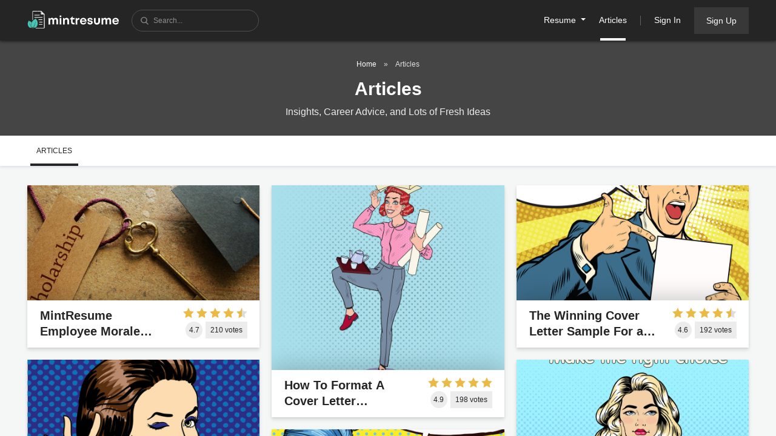

--- FILE ---
content_type: text/html; charset=utf-8
request_url: https://www.mintresume.com/articles
body_size: 48536
content:
<!DOCTYPE html>
<html class='' id='top-page-scroll' lang='en'>
<head>
<script>
      window.dataLayer = window.dataLayer || [];
      function gtag(){dataLayer.push(arguments);}    
      gtag('consent', 'default', {
        'ad_storage': 'denied',
        'ad_user_data': 'denied',
        'ad_personalization': 'denied',
        'analytics_storage': 'denied',
        'wait_for_update': 500
      });      
    </script>
<!-- Google Tag Manager -->
    <script>(function(w,d,s,l,i){w[l]=w[l]||[];w[l].push({'gtm.start':
    new Date().getTime(),event:'gtm.js'});var f=d.getElementsByTagName(s)[0],
    j=d.createElement(s),dl=l!='dataLayer'?'&l='+l:'';j.async=true;j.src=
    'https://www.googletagmanager.com/gtm.js?id='+i+dl;f.parentNode.insertBefore(j,f);
    })(window,document,'script','dataLayer','GTM-KHHJS5M');</script>
    <!-- End Google Tag Manager -->
<meta charset='utf-8'>
<meta content='width=device-width, initial-scale=1, shrink-to-fit=no' name='viewport'>
<meta content='964441808582-gs44198ih8d20auvcf9ijbk93r0rqe21.apps.googleusercontent.com' name='google-signin-client_id'>
<script async='' defer='defer' src='https://accounts.google.com/gsi/client'></script>
<link href='//assets.mintresume.com/assets/apple-touch-icon.png' rel='apple-touch-icon' sizes='180x180'>
<link href='//assets.mintresume.com/assets/favicon-32x32.png' rel='icon' sizes='32x32' type='image/png'>
<link href='//assets.mintresume.com/assets/favicon-16x16.png' rel='icon' sizes='16x16' type='image/png'>
<meta content='#252525' name='msapplication-TileColor'>
<meta content='#252525' name='theme-color'>
<link href='//assets.mintresume.com/site.webmanifest?v2' rel='manifest'>
<link crossorigin='crossorigin' href='//assets.mintresume.com' rel='preconnect'>
<link crossorigin='crossorigin' href='//www.googletagmanager.com' rel='preconnect'>
<link crossorigin='crossorigin' href='//www.google-analytics.com' rel='preconnect'>
<link crossorigin='crossorigin' href='//stats.g.doubleclick.net' rel='preconnect'>
<title>Articles | MintResume</title>
<link rel="canonical" href="https://www.mintresume.comarticles">
<meta name="csrf-param" content="authenticity_token" />
<meta name="csrf-token" content="O36AHM_3AHWQUOb30AlNW73JTgg0G3DaKvc4lDo_OZgoYNGtu6dOBp9ZJXLv5UeTT-qwpGtmSYTdSKTHW_Yj9A" />

<style>:root{--blue:#007bff;--indigo:#6610f2;--purple:#6f42c1;--pink:#e83e8c;--red:#e63737;--orange:#fd7e14;--yellow:#ffc107;--teal:#20c997;--cyan:#17a2b8;--gray:#6c6c6c;--gray-dark:#3f3f3f;--primary:#007bff;--secondary:#6c6c6c;--success:#319a8e;--info:#17a2b8;--warning:#ffc107;--danger:#e63737;--light:#3f3f3f;--dark:#252525;--yellow-mutted:#f1efcb;--green:#319a8e;--black:#000;--white:#fff;--google-blue:#4285f4;--facebook-blue:#1877f2;--facebook-blue-dark:#0d6ae4;--linkedin-blue:#007bb6;--linkedin-blue-dark:#006a9d;--danger-light:#eb5c5c;--danger-lighten:#f5b0b0;--danger-lighteness:#fce7e7;--warning-light:#fff3cd;--warning-dark:#856404;--success-light:#57a902;--success-lighten:#d4edda;--success-dark:#319a8e;--score-red:#f44336;--score-red-lighten:rgba(244,67,54,0.05);--score-orange:#ff9800;--score-orange-lighten:rgba(255,152,0,0.05);--score-green:#4caf50;--score-green-lighten:rgba(76,175,80,0.05);--blue-700:#3b5998;--gray-50:#fcfcfc;--gray-60:#fbfbfb;--gray-100:#f4f7f6;--gray-120:#f5f5f5;--gray-150:#f8f8f8;--gray-180:#f0f0f0;--gray-200:#ececec;--gray-250:#e5e5e5;--gray-270:#e0e0e0;--gray-300:#dedede;--gray-400:#cecece;--gray-410:#bbb;--gray-420:#aaa;--gray-480:#999;--gray-500:#909090;--gray-550:#888;--gray-580:#777;--gray-600:#6c6c6c;--gray-650:#626262;--gray-700:#494949;--gray-750:#454545;--gray-800:#3f3f3f;--gray-810:#383838;--gray-830:#353535;--gray-850:#303030;--gray-900:#252525;--gray-950:#202020;--breakpoint-xs:0;--breakpoint-sm:576px;--breakpoint-md:768px;--breakpoint-lg:992px;--breakpoint-xl:1200px;--breakpoint-xll:1476px;--font-family-sans-serif:"Helvetica Neue",Helvetica,Roboto,Arial,sans-serif;--font-family-monospace:SFMono-Regular,Menlo,Monaco,Consolas,"Liberation Mono","Courier New",monospace}*,:after,:before{box-sizing:border-box}html{font-family:sans-serif;line-height:1.15;-webkit-text-size-adjust:100%;-webkit-tap-highlight-color:rgba(0,0,0,0)}article,aside,figcaption,figure,footer,header,hgroup,main,nav,section{display:block}body{margin:0;font-family:Helvetica Neue,Helvetica,Roboto,Arial,sans-serif;font-size:1rem;font-weight:400;line-height:1.5;color:#252525;text-align:left;background-color:#f4f7f6}[tabindex="-1"]:focus:not(:focus-visible){outline:0!important}hr{box-sizing:content-box;height:0;overflow:visible}h1,h2,h3,h4,h5,h6{margin-top:0;margin-bottom:.625rem}p{margin-top:0;margin-bottom:1.25rem}abbr[data-original-title],abbr[title]{text-decoration:underline;-webkit-text-decoration:underline dotted;text-decoration:underline dotted;cursor:help;border-bottom:0;-webkit-text-decoration-skip-ink:none;text-decoration-skip-ink:none}address{font-style:normal;line-height:inherit}address,dl,ol,ul{margin-bottom:1rem}dl,ol,ul{margin-top:0}ol ol,ol ul,ul ol,ul ul{margin-bottom:0}dt{font-weight:700}dd{margin-bottom:.5rem;margin-left:0}blockquote{margin:0 0 1rem}b,strong{font-weight:900}small{font-size:80%}sub,sup{position:relative;font-size:75%;line-height:0;vertical-align:baseline}sub{bottom:-.25em}sup{top:-.5em}a{color:#319a8e;background-color:transparent}a,a:hover{text-decoration:none}a:hover{color:#1f6059}a:not([href]):not([class]),a:not([href]):not([class]):hover{color:inherit;text-decoration:none}code,kbd,pre,samp{font-family:SFMono-Regular,Menlo,Monaco,Consolas,Liberation Mono,Courier New,monospace;font-size:1em}pre{margin-top:0;margin-bottom:1rem;overflow:auto;-ms-overflow-style:scrollbar}figure{margin:0 0 1rem}img{border-style:none}img,svg{vertical-align:middle}svg{overflow:hidden}table{border-collapse:collapse}caption{padding-top:.75rem;padding-bottom:.75rem;color:#6c6c6c;text-align:left;caption-side:bottom}th{text-align:inherit;text-align:-webkit-match-parent}label{display:inline-block;margin-bottom:.5rem}button{border-radius:0}button:focus:not(:focus-visible){outline:0}button,input,optgroup,select,textarea{margin:0;font-family:inherit;font-size:inherit;line-height:inherit}button,input{overflow:visible}button,select{text-transform:none}[role=button]{cursor:pointer}select{word-wrap:normal}[type=button],[type=reset],[type=submit],button{-webkit-appearance:button}[type=button]:not(:disabled),[type=reset]:not(:disabled),[type=submit]:not(:disabled),button:not(:disabled){cursor:pointer}[type=button]::-moz-focus-inner,[type=reset]::-moz-focus-inner,[type=submit]::-moz-focus-inner,button::-moz-focus-inner{padding:0;border-style:none}input[type=checkbox],input[type=radio]{box-sizing:border-box;padding:0}textarea{overflow:auto;resize:vertical}fieldset{min-width:0;padding:0;margin:0;border:0}legend{display:block;width:100%;max-width:100%;padding:0;margin-bottom:.5rem;font-size:1.5rem;line-height:inherit;color:inherit;white-space:normal}@media(max-width:1200px){legend{font-size:calc(1.275rem + .3vw)}}progress{vertical-align:baseline}[type=number]::-webkit-inner-spin-button,[type=number]::-webkit-outer-spin-button{height:auto}[type=search]{outline-offset:-2px;-webkit-appearance:none}[type=search]::-webkit-search-decoration{-webkit-appearance:none}::-webkit-file-upload-button{font:inherit;-webkit-appearance:button}output{display:inline-block}summary{display:list-item;cursor:pointer}template{display:none}[hidden]{display:none!important}.container,.container-fluid,.container-lg,.container-md,.container-sm,.container-xl{width:100%;padding-right:15px;padding-left:15px;margin-right:auto;margin-left:auto}@media(min-width:576px){.container,.container-sm{max-width:540px}}@media(min-width:768px){.container,.container-md,.container-sm{max-width:720px}}@media(min-width:992px){.container,.container-lg,.container-md,.container-sm{max-width:960px}}@media(min-width:1200px){.container,.container-lg,.container-md,.container-sm,.container-xl{max-width:1140px}}.row{display:flex;flex-wrap:wrap;margin-right:-15px;margin-left:-15px}.no-gutters{margin-right:0;margin-left:0}.no-gutters>.col,.no-gutters>[class*=col-]{padding-right:0;padding-left:0}.col,.col-1,.col-2,.col-3,.col-4,.col-5,.col-6,.col-7,.col-8,.col-9,.col-10,.col-11,.col-12,.col-auto,.col-lg,.col-lg-1,.col-lg-2,.col-lg-3,.col-lg-4,.col-lg-5,.col-lg-6,.col-lg-7,.col-lg-8,.col-lg-9,.col-lg-10,.col-lg-11,.col-lg-12,.col-lg-auto,.col-md,.col-md-1,.col-md-2,.col-md-3,.col-md-4,.col-md-5,.col-md-6,.col-md-7,.col-md-8,.col-md-9,.col-md-10,.col-md-11,.col-md-12,.col-md-auto,.col-sm,.col-sm-1,.col-sm-2,.col-sm-3,.col-sm-4,.col-sm-5,.col-sm-6,.col-sm-7,.col-sm-8,.col-sm-9,.col-sm-10,.col-sm-11,.col-sm-12,.col-sm-auto,.col-xl,.col-xl-1,.col-xl-2,.col-xl-3,.col-xl-4,.col-xl-5,.col-xl-6,.col-xl-7,.col-xl-8,.col-xl-9,.col-xl-10,.col-xl-11,.col-xl-12,.col-xl-auto,.col-xll,.col-xll-1,.col-xll-2,.col-xll-3,.col-xll-4,.col-xll-5,.col-xll-6,.col-xll-7,.col-xll-8,.col-xll-9,.col-xll-10,.col-xll-11,.col-xll-12,.col-xll-auto{position:relative;width:100%;padding-right:15px;padding-left:15px}.col{flex-basis:0;flex-grow:1;max-width:100%}.row-cols-1>*{flex:0 0 100%;max-width:100%}.row-cols-2>*{flex:0 0 50%;max-width:50%}.row-cols-3>*{flex:0 0 33.3333333333%;max-width:33.3333333333%}.row-cols-4>*{flex:0 0 25%;max-width:25%}.row-cols-5>*{flex:0 0 20%;max-width:20%}.row-cols-6>*{flex:0 0 16.6666666667%;max-width:16.6666666667%}.col-auto{flex:0 0 auto;width:auto;max-width:100%}.col-1{flex:0 0 8.33333333%;max-width:8.33333333%}.col-2{flex:0 0 16.66666667%;max-width:16.66666667%}.col-3{flex:0 0 25%;max-width:25%}.col-4{flex:0 0 33.33333333%;max-width:33.33333333%}.col-5{flex:0 0 41.66666667%;max-width:41.66666667%}.col-6{flex:0 0 50%;max-width:50%}.col-7{flex:0 0 58.33333333%;max-width:58.33333333%}.col-8{flex:0 0 66.66666667%;max-width:66.66666667%}.col-9{flex:0 0 75%;max-width:75%}.col-10{flex:0 0 83.33333333%;max-width:83.33333333%}.col-11{flex:0 0 91.66666667%;max-width:91.66666667%}.col-12{flex:0 0 100%;max-width:100%}.order-first{order:-1}.order-last{order:13}.order-0{order:0}.order-1{order:1}.order-2{order:2}.order-3{order:3}.order-4{order:4}.order-5{order:5}.order-6{order:6}.order-7{order:7}.order-8{order:8}.order-9{order:9}.order-10{order:10}.order-11{order:11}.order-12{order:12}.offset-1{margin-left:8.33333333%}.offset-2{margin-left:16.66666667%}.offset-3{margin-left:25%}.offset-4{margin-left:33.33333333%}.offset-5{margin-left:41.66666667%}.offset-6{margin-left:50%}.offset-7{margin-left:58.33333333%}.offset-8{margin-left:66.66666667%}.offset-9{margin-left:75%}.offset-10{margin-left:83.33333333%}.offset-11{margin-left:91.66666667%}@media(min-width:576px){.col-sm{flex-basis:0;flex-grow:1;max-width:100%}.row-cols-sm-1>*{flex:0 0 100%;max-width:100%}.row-cols-sm-2>*{flex:0 0 50%;max-width:50%}.row-cols-sm-3>*{flex:0 0 33.3333333333%;max-width:33.3333333333%}.row-cols-sm-4>*{flex:0 0 25%;max-width:25%}.row-cols-sm-5>*{flex:0 0 20%;max-width:20%}.row-cols-sm-6>*{flex:0 0 16.6666666667%;max-width:16.6666666667%}.col-sm-auto{flex:0 0 auto;width:auto;max-width:100%}.col-sm-1{flex:0 0 8.33333333%;max-width:8.33333333%}.col-sm-2{flex:0 0 16.66666667%;max-width:16.66666667%}.col-sm-3{flex:0 0 25%;max-width:25%}.col-sm-4{flex:0 0 33.33333333%;max-width:33.33333333%}.col-sm-5{flex:0 0 41.66666667%;max-width:41.66666667%}.col-sm-6{flex:0 0 50%;max-width:50%}.col-sm-7{flex:0 0 58.33333333%;max-width:58.33333333%}.col-sm-8{flex:0 0 66.66666667%;max-width:66.66666667%}.col-sm-9{flex:0 0 75%;max-width:75%}.col-sm-10{flex:0 0 83.33333333%;max-width:83.33333333%}.col-sm-11{flex:0 0 91.66666667%;max-width:91.66666667%}.col-sm-12{flex:0 0 100%;max-width:100%}.order-sm-first{order:-1}.order-sm-last{order:13}.order-sm-0{order:0}.order-sm-1{order:1}.order-sm-2{order:2}.order-sm-3{order:3}.order-sm-4{order:4}.order-sm-5{order:5}.order-sm-6{order:6}.order-sm-7{order:7}.order-sm-8{order:8}.order-sm-9{order:9}.order-sm-10{order:10}.order-sm-11{order:11}.order-sm-12{order:12}.offset-sm-0{margin-left:0}.offset-sm-1{margin-left:8.33333333%}.offset-sm-2{margin-left:16.66666667%}.offset-sm-3{margin-left:25%}.offset-sm-4{margin-left:33.33333333%}.offset-sm-5{margin-left:41.66666667%}.offset-sm-6{margin-left:50%}.offset-sm-7{margin-left:58.33333333%}.offset-sm-8{margin-left:66.66666667%}.offset-sm-9{margin-left:75%}.offset-sm-10{margin-left:83.33333333%}.offset-sm-11{margin-left:91.66666667%}}@media(min-width:768px){.col-md{flex-basis:0;flex-grow:1;max-width:100%}.row-cols-md-1>*{flex:0 0 100%;max-width:100%}.row-cols-md-2>*{flex:0 0 50%;max-width:50%}.row-cols-md-3>*{flex:0 0 33.3333333333%;max-width:33.3333333333%}.row-cols-md-4>*{flex:0 0 25%;max-width:25%}.row-cols-md-5>*{flex:0 0 20%;max-width:20%}.row-cols-md-6>*{flex:0 0 16.6666666667%;max-width:16.6666666667%}.col-md-auto{flex:0 0 auto;width:auto;max-width:100%}.col-md-1{flex:0 0 8.33333333%;max-width:8.33333333%}.col-md-2{flex:0 0 16.66666667%;max-width:16.66666667%}.col-md-3{flex:0 0 25%;max-width:25%}.col-md-4{flex:0 0 33.33333333%;max-width:33.33333333%}.col-md-5{flex:0 0 41.66666667%;max-width:41.66666667%}.col-md-6{flex:0 0 50%;max-width:50%}.col-md-7{flex:0 0 58.33333333%;max-width:58.33333333%}.col-md-8{flex:0 0 66.66666667%;max-width:66.66666667%}.col-md-9{flex:0 0 75%;max-width:75%}.col-md-10{flex:0 0 83.33333333%;max-width:83.33333333%}.col-md-11{flex:0 0 91.66666667%;max-width:91.66666667%}.col-md-12{flex:0 0 100%;max-width:100%}.order-md-first{order:-1}.order-md-last{order:13}.order-md-0{order:0}.order-md-1{order:1}.order-md-2{order:2}.order-md-3{order:3}.order-md-4{order:4}.order-md-5{order:5}.order-md-6{order:6}.order-md-7{order:7}.order-md-8{order:8}.order-md-9{order:9}.order-md-10{order:10}.order-md-11{order:11}.order-md-12{order:12}.offset-md-0{margin-left:0}.offset-md-1{margin-left:8.33333333%}.offset-md-2{margin-left:16.66666667%}.offset-md-3{margin-left:25%}.offset-md-4{margin-left:33.33333333%}.offset-md-5{margin-left:41.66666667%}.offset-md-6{margin-left:50%}.offset-md-7{margin-left:58.33333333%}.offset-md-8{margin-left:66.66666667%}.offset-md-9{margin-left:75%}.offset-md-10{margin-left:83.33333333%}.offset-md-11{margin-left:91.66666667%}}@media(min-width:992px){.col-lg{flex-basis:0;flex-grow:1;max-width:100%}.row-cols-lg-1>*{flex:0 0 100%;max-width:100%}.row-cols-lg-2>*{flex:0 0 50%;max-width:50%}.row-cols-lg-3>*{flex:0 0 33.3333333333%;max-width:33.3333333333%}.row-cols-lg-4>*{flex:0 0 25%;max-width:25%}.row-cols-lg-5>*{flex:0 0 20%;max-width:20%}.row-cols-lg-6>*{flex:0 0 16.6666666667%;max-width:16.6666666667%}.col-lg-auto{flex:0 0 auto;width:auto;max-width:100%}.col-lg-1{flex:0 0 8.33333333%;max-width:8.33333333%}.col-lg-2{flex:0 0 16.66666667%;max-width:16.66666667%}.col-lg-3{flex:0 0 25%;max-width:25%}.col-lg-4{flex:0 0 33.33333333%;max-width:33.33333333%}.col-lg-5{flex:0 0 41.66666667%;max-width:41.66666667%}.col-lg-6{flex:0 0 50%;max-width:50%}.col-lg-7{flex:0 0 58.33333333%;max-width:58.33333333%}.col-lg-8{flex:0 0 66.66666667%;max-width:66.66666667%}.col-lg-9{flex:0 0 75%;max-width:75%}.col-lg-10{flex:0 0 83.33333333%;max-width:83.33333333%}.col-lg-11{flex:0 0 91.66666667%;max-width:91.66666667%}.col-lg-12{flex:0 0 100%;max-width:100%}.order-lg-first{order:-1}.order-lg-last{order:13}.order-lg-0{order:0}.order-lg-1{order:1}.order-lg-2{order:2}.order-lg-3{order:3}.order-lg-4{order:4}.order-lg-5{order:5}.order-lg-6{order:6}.order-lg-7{order:7}.order-lg-8{order:8}.order-lg-9{order:9}.order-lg-10{order:10}.order-lg-11{order:11}.order-lg-12{order:12}.offset-lg-0{margin-left:0}.offset-lg-1{margin-left:8.33333333%}.offset-lg-2{margin-left:16.66666667%}.offset-lg-3{margin-left:25%}.offset-lg-4{margin-left:33.33333333%}.offset-lg-5{margin-left:41.66666667%}.offset-lg-6{margin-left:50%}.offset-lg-7{margin-left:58.33333333%}.offset-lg-8{margin-left:66.66666667%}.offset-lg-9{margin-left:75%}.offset-lg-10{margin-left:83.33333333%}.offset-lg-11{margin-left:91.66666667%}}@media(min-width:1200px){.col-xl{flex-basis:0;flex-grow:1;max-width:100%}.row-cols-xl-1>*{flex:0 0 100%;max-width:100%}.row-cols-xl-2>*{flex:0 0 50%;max-width:50%}.row-cols-xl-3>*{flex:0 0 33.3333333333%;max-width:33.3333333333%}.row-cols-xl-4>*{flex:0 0 25%;max-width:25%}.row-cols-xl-5>*{flex:0 0 20%;max-width:20%}.row-cols-xl-6>*{flex:0 0 16.6666666667%;max-width:16.6666666667%}.col-xl-auto{flex:0 0 auto;width:auto;max-width:100%}.col-xl-1{flex:0 0 8.33333333%;max-width:8.33333333%}.col-xl-2{flex:0 0 16.66666667%;max-width:16.66666667%}.col-xl-3{flex:0 0 25%;max-width:25%}.col-xl-4{flex:0 0 33.33333333%;max-width:33.33333333%}.col-xl-5{flex:0 0 41.66666667%;max-width:41.66666667%}.col-xl-6{flex:0 0 50%;max-width:50%}.col-xl-7{flex:0 0 58.33333333%;max-width:58.33333333%}.col-xl-8{flex:0 0 66.66666667%;max-width:66.66666667%}.col-xl-9{flex:0 0 75%;max-width:75%}.col-xl-10{flex:0 0 83.33333333%;max-width:83.33333333%}.col-xl-11{flex:0 0 91.66666667%;max-width:91.66666667%}.col-xl-12{flex:0 0 100%;max-width:100%}.order-xl-first{order:-1}.order-xl-last{order:13}.order-xl-0{order:0}.order-xl-1{order:1}.order-xl-2{order:2}.order-xl-3{order:3}.order-xl-4{order:4}.order-xl-5{order:5}.order-xl-6{order:6}.order-xl-7{order:7}.order-xl-8{order:8}.order-xl-9{order:9}.order-xl-10{order:10}.order-xl-11{order:11}.order-xl-12{order:12}.offset-xl-0{margin-left:0}.offset-xl-1{margin-left:8.33333333%}.offset-xl-2{margin-left:16.66666667%}.offset-xl-3{margin-left:25%}.offset-xl-4{margin-left:33.33333333%}.offset-xl-5{margin-left:41.66666667%}.offset-xl-6{margin-left:50%}.offset-xl-7{margin-left:58.33333333%}.offset-xl-8{margin-left:66.66666667%}.offset-xl-9{margin-left:75%}.offset-xl-10{margin-left:83.33333333%}.offset-xl-11{margin-left:91.66666667%}}@media(min-width:1476px){.col-xll{flex-basis:0;flex-grow:1;max-width:100%}.row-cols-xll-1>*{flex:0 0 100%;max-width:100%}.row-cols-xll-2>*{flex:0 0 50%;max-width:50%}.row-cols-xll-3>*{flex:0 0 33.3333333333%;max-width:33.3333333333%}.row-cols-xll-4>*{flex:0 0 25%;max-width:25%}.row-cols-xll-5>*{flex:0 0 20%;max-width:20%}.row-cols-xll-6>*{flex:0 0 16.6666666667%;max-width:16.6666666667%}.col-xll-auto{flex:0 0 auto;width:auto;max-width:100%}.col-xll-1{flex:0 0 8.33333333%;max-width:8.33333333%}.col-xll-2{flex:0 0 16.66666667%;max-width:16.66666667%}.col-xll-3{flex:0 0 25%;max-width:25%}.col-xll-4{flex:0 0 33.33333333%;max-width:33.33333333%}.col-xll-5{flex:0 0 41.66666667%;max-width:41.66666667%}.col-xll-6{flex:0 0 50%;max-width:50%}.col-xll-7{flex:0 0 58.33333333%;max-width:58.33333333%}.col-xll-8{flex:0 0 66.66666667%;max-width:66.66666667%}.col-xll-9{flex:0 0 75%;max-width:75%}.col-xll-10{flex:0 0 83.33333333%;max-width:83.33333333%}.col-xll-11{flex:0 0 91.66666667%;max-width:91.66666667%}.col-xll-12{flex:0 0 100%;max-width:100%}.order-xll-first{order:-1}.order-xll-last{order:13}.order-xll-0{order:0}.order-xll-1{order:1}.order-xll-2{order:2}.order-xll-3{order:3}.order-xll-4{order:4}.order-xll-5{order:5}.order-xll-6{order:6}.order-xll-7{order:7}.order-xll-8{order:8}.order-xll-9{order:9}.order-xll-10{order:10}.order-xll-11{order:11}.order-xll-12{order:12}.offset-xll-0{margin-left:0}.offset-xll-1{margin-left:8.33333333%}.offset-xll-2{margin-left:16.66666667%}.offset-xll-3{margin-left:25%}.offset-xll-4{margin-left:33.33333333%}.offset-xll-5{margin-left:41.66666667%}.offset-xll-6{margin-left:50%}.offset-xll-7{margin-left:58.33333333%}.offset-xll-8{margin-left:66.66666667%}.offset-xll-9{margin-left:75%}.offset-xll-10{margin-left:83.33333333%}.offset-xll-11{margin-left:91.66666667%}}.h1,.h2,.h3,.h4,.h5,.h6,h1,h2,h3,h4,h5,h6{margin-bottom:.625rem;font-family:inherit;font-weight:700;line-height:1.2;color:inherit}.h1,h1{font-size:1.875rem}@media(max-width:1200px){.h1,h1{font-size:calc(1.3125rem + .75vw)}}.h2,h2{font-size:1.375rem}@media(max-width:1200px){.h2,h2{font-size:calc(1.2625rem + .15vw)}}.h3,h3{font-size:1.1875rem}.h4,h4{font-size:1.0625rem}.h5,h5{font-size:1rem}.h6,h6{font-size:.8125rem}.lead{font-size:1.25rem;font-weight:300}.display-1{font-size:6rem;font-weight:300;line-height:1.2}@media(max-width:1200px){.display-1{font-size:calc(1.725rem + 5.7vw)}}.display-2{font-size:5.5rem;font-weight:300;line-height:1.2}@media(max-width:1200px){.display-2{font-size:calc(1.675rem + 5.1vw)}}.display-3{font-size:4.5rem;font-weight:300;line-height:1.2}@media(max-width:1200px){.display-3{font-size:calc(1.575rem + 3.9vw)}}.display-4{font-size:3.5rem;font-weight:300;line-height:1.2}@media(max-width:1200px){.display-4{font-size:calc(1.475rem + 2.7vw)}}hr{margin-top:1.25rem;margin-bottom:1.25rem;border:0;border-top:1px solid #dedede}.small,small{font-size:80%;font-weight:400}.mark,mark{padding:.2em;background-color:#fcf8e3}.list-inline,.list-unstyled{padding-left:0;list-style:none}.list-inline-item{display:inline-block}.list-inline-item:not(:last-child){margin-right:.5rem}.initialism{font-size:90%;text-transform:uppercase}.blockquote{margin-bottom:1.25rem;font-size:1.25rem}.blockquote-footer{display:block;font-size:80%;color:#6c6c6c}.blockquote-footer:before{content:"— "}.img-fluid,.img-thumbnail{max-width:100%;height:auto}.img-thumbnail{padding:.25rem;background-color:#f4f7f6;border:1px solid #dedede;border-radius:0}.figure{display:inline-block}.figure-img{margin-bottom:.625rem;line-height:1}.figure-caption{font-size:90%;color:#6c6c6c}.dropdown,.dropleft,.dropright,.dropup{position:relative}.dropdown-toggle{white-space:nowrap}.dropdown-toggle:after{display:inline-block;margin-left:.255em;vertical-align:.255em;content:"";border-top:.3em solid;border-right:.3em solid transparent;border-bottom:0;border-left:.3em solid transparent}.dropdown-toggle:empty:after{margin-left:0}.dropdown-menu{position:absolute;top:100%;left:0;z-index:1000;display:none;float:left;min-width:10rem;padding:.5rem 0;margin:.125rem 0 0;font-size:1rem;color:#252525;text-align:left;list-style:none;background-color:#fff;background-clip:padding-box;border:1px solid rgba(0,0,0,.15);border-radius:0}.dropdown-menu-left{right:auto;left:0}.dropdown-menu-right{right:0;left:auto}@media(min-width:576px){.dropdown-menu-sm-left{right:auto;left:0}.dropdown-menu-sm-right{right:0;left:auto}}@media(min-width:768px){.dropdown-menu-md-left{right:auto;left:0}.dropdown-menu-md-right{right:0;left:auto}}@media(min-width:992px){.dropdown-menu-lg-left{right:auto;left:0}.dropdown-menu-lg-right{right:0;left:auto}}@media(min-width:1200px){.dropdown-menu-xl-left{right:auto;left:0}.dropdown-menu-xl-right{right:0;left:auto}}@media(min-width:1476px){.dropdown-menu-xll-left{right:auto;left:0}.dropdown-menu-xll-right{right:0;left:auto}}.dropup .dropdown-menu{top:auto;bottom:100%;margin-top:0;margin-bottom:.125rem}.dropup .dropdown-toggle:after{display:inline-block;margin-left:.255em;vertical-align:.255em;content:"";border-top:0;border-right:.3em solid transparent;border-bottom:.3em solid;border-left:.3em solid transparent}.dropup .dropdown-toggle:empty:after{margin-left:0}.dropright .dropdown-menu{top:0;right:auto;left:100%;margin-top:0;margin-left:.125rem}.dropright .dropdown-toggle:after{display:inline-block;margin-left:.255em;vertical-align:.255em;content:"";border-top:.3em solid transparent;border-right:0;border-bottom:.3em solid transparent;border-left:.3em solid}.dropright .dropdown-toggle:empty:after{margin-left:0}.dropright .dropdown-toggle:after{vertical-align:0}.dropleft .dropdown-menu{top:0;right:100%;left:auto;margin-top:0;margin-right:.125rem}.dropleft .dropdown-toggle:after{display:inline-block;margin-left:.255em;vertical-align:.255em;content:"";display:none}.dropleft .dropdown-toggle:before{display:inline-block;margin-right:.255em;vertical-align:.255em;content:"";border-top:.3em solid transparent;border-right:.3em solid;border-bottom:.3em solid transparent}.dropleft .dropdown-toggle:empty:after{margin-left:0}.dropleft .dropdown-toggle:before{vertical-align:0}.dropdown-menu[x-placement^=bottom],.dropdown-menu[x-placement^=left],.dropdown-menu[x-placement^=right],.dropdown-menu[x-placement^=top]{right:auto;bottom:auto}.dropdown-divider{height:0;margin:.625rem 0;overflow:hidden;border-top:1px solid #ececec}.dropdown-item{display:block;width:100%;padding:.25rem 1.5rem;clear:both;font-weight:400;color:#252525;text-align:inherit;white-space:nowrap;background-color:transparent;border:0}.dropdown-item:focus,.dropdown-item:hover{color:#181818;text-decoration:none;background-color:#f4f7f6}.dropdown-item.active,.dropdown-item:active{color:#fff;text-decoration:none;background-color:#6c6c6c}.dropdown-item.disabled,.dropdown-item:disabled{color:#6c6c6c;pointer-events:none;background-color:transparent}.dropdown-menu.show{display:block}.dropdown-header{display:block;padding:.5rem 1.5rem;margin-bottom:0;font-size:.875rem;color:#6c6c6c;white-space:nowrap}.dropdown-item-text{display:block;padding:.25rem 1.5rem;color:#252525}.fade{transition:opacity .15s linear}@media(prefers-reduced-motion:reduce){.fade{transition:none}}.fade:not(.show){opacity:0}.collapse:not(.show){display:none}.collapsing{position:relative;height:0;overflow:hidden;transition:height .35s ease}@media(prefers-reduced-motion:reduce){.collapsing{transition:none}}.collapsing.width{width:0;height:auto;transition:width .35s ease}@media(prefers-reduced-motion:reduce){.collapsing.width{transition:none}}.close{float:right;font-size:1.5rem;font-weight:700;line-height:1;color:#000;text-shadow:0 1px 0 #fff;opacity:.5}@media(max-width:1200px){.close{font-size:calc(1.275rem + .3vw)}}.close:hover{color:#000;text-decoration:none}.close:not(:disabled):not(.disabled):focus,.close:not(:disabled):not(.disabled):hover{opacity:.75}button.close{padding:0;background-color:transparent;border:0}a.close.disabled{pointer-events:none}.modal-open{overflow:hidden}.modal-open .modal{overflow-x:hidden;overflow-y:auto}.modal{position:fixed;top:0;left:0;z-index:1050;display:none;width:100%;height:100%;overflow:hidden;outline:0}.modal-dialog{position:relative;width:auto;margin:.5rem;pointer-events:none}.modal.fade .modal-dialog{transition:transform .3s ease-out;transform:scale(.8)}@media(prefers-reduced-motion:reduce){.modal.fade .modal-dialog{transition:none}}.modal.show .modal-dialog{transform:none}.modal.modal-static .modal-dialog{transform:scale(1.02)}.modal-dialog-scrollable{display:flex;max-height:calc(100% - 1rem)}.modal-dialog-scrollable .modal-content{max-height:calc(100vh - 1rem);overflow:hidden}.modal-dialog-scrollable .modal-footer,.modal-dialog-scrollable .modal-header{flex-shrink:0}.modal-dialog-scrollable .modal-body{overflow-y:auto}.modal-dialog-centered{display:flex;align-items:center;min-height:calc(100% - 1rem)}.modal-dialog-centered:before{display:block;height:calc(100vh - 1rem);height:-moz-min-content;height:min-content;content:""}.modal-dialog-centered.modal-dialog-scrollable{flex-direction:column;justify-content:center;height:100%}.modal-dialog-centered.modal-dialog-scrollable .modal-content{max-height:none}.modal-dialog-centered.modal-dialog-scrollable:before{content:none}.modal-content{position:relative;display:flex;flex-direction:column;width:100%;pointer-events:auto;background-color:#fff;background-clip:padding-box;border:1px solid rgba(0,0,0,.2);border-radius:0;outline:0}.modal-backdrop{position:fixed;top:0;left:0;z-index:1040;width:100vw;height:100vh;background-color:#000}.modal-backdrop.fade{opacity:0}.modal-backdrop.show{opacity:.5}.modal-header{display:flex;align-items:flex-start;justify-content:space-between;padding:1rem;border-bottom:1px solid #ececec;border-top-left-radius:0;border-top-right-radius:0}.modal-header .close{padding:1rem;margin:-1rem -1rem -1rem auto}.modal-title{margin-bottom:0;line-height:1.5}.modal-body{position:relative;flex:1 1 auto;padding:1rem}.modal-footer{display:flex;flex-wrap:wrap;align-items:center;justify-content:flex-end;padding:.75rem;border-top:1px solid #ececec;border-bottom-right-radius:0;border-bottom-left-radius:0}.modal-footer>*{margin:.25rem}.modal-scrollbar-measure{position:absolute;top:-9999px;width:50px;height:50px;overflow:scroll}@media(min-width:576px){.modal-dialog{max-width:500px;margin:1.75rem auto}.modal-dialog-scrollable{max-height:calc(100% - 3.5rem)}.modal-dialog-scrollable .modal-content{max-height:calc(100vh - 3.5rem)}.modal-dialog-centered{min-height:calc(100% - 3.5rem)}.modal-dialog-centered:before{height:calc(100vh - 3.5rem);height:-moz-min-content;height:min-content}.modal-sm{max-width:300px}}@media(min-width:992px){.modal-lg,.modal-xl{max-width:800px}}@media(min-width:1200px){.modal-xl{max-width:1140px}}.tooltip{position:absolute;z-index:1070;display:block;margin:0;font-family:Helvetica Neue,Helvetica,Roboto,Arial,sans-serif;font-style:normal;font-weight:400;line-height:1.5;text-align:left;text-align:start;text-decoration:none;text-shadow:none;text-transform:none;letter-spacing:normal;word-break:normal;white-space:normal;word-spacing:normal;line-break:auto;font-size:.875rem;word-wrap:break-word;opacity:0}.tooltip.show{opacity:.9}.tooltip .arrow{position:absolute;display:block;width:.8rem;height:.4rem}.tooltip .arrow:before{position:absolute;content:"";border-color:transparent;border-style:solid}.bs-tooltip-auto[x-placement^=top],.bs-tooltip-top{padding:.4rem 0}.bs-tooltip-auto[x-placement^=top] .arrow,.bs-tooltip-top .arrow{bottom:0}.bs-tooltip-auto[x-placement^=top] .arrow:before,.bs-tooltip-top .arrow:before{top:0;border-width:.4rem .4rem 0;border-top-color:#000}.bs-tooltip-auto[x-placement^=right],.bs-tooltip-right{padding:0 .4rem}.bs-tooltip-auto[x-placement^=right] .arrow,.bs-tooltip-right .arrow{left:0;width:.4rem;height:.8rem}.bs-tooltip-auto[x-placement^=right] .arrow:before,.bs-tooltip-right .arrow:before{right:0;border-width:.4rem .4rem .4rem 0;border-right-color:#000}.bs-tooltip-auto[x-placement^=bottom],.bs-tooltip-bottom{padding:.4rem 0}.bs-tooltip-auto[x-placement^=bottom] .arrow,.bs-tooltip-bottom .arrow{top:0}.bs-tooltip-auto[x-placement^=bottom] .arrow:before,.bs-tooltip-bottom .arrow:before{bottom:0;border-width:0 .4rem .4rem;border-bottom-color:#000}.bs-tooltip-auto[x-placement^=left],.bs-tooltip-left{padding:0 .4rem}.bs-tooltip-auto[x-placement^=left] .arrow,.bs-tooltip-left .arrow{right:0;width:.4rem;height:.8rem}.bs-tooltip-auto[x-placement^=left] .arrow:before,.bs-tooltip-left .arrow:before{left:0;border-width:.4rem 0 .4rem .4rem;border-left-color:#000}.tooltip-inner{max-width:200px;padding:.25rem .5rem;color:#fff;text-align:center;background-color:#000;border-radius:0}.align-baseline{vertical-align:baseline!important}.align-top{vertical-align:top!important}.align-middle{vertical-align:middle!important}.align-bottom{vertical-align:bottom!important}.align-text-bottom{vertical-align:text-bottom!important}.align-text-top{vertical-align:text-top!important}.bg-primary{background-color:#007bff!important}a.bg-primary:focus,a.bg-primary:hover,button.bg-primary:focus,button.bg-primary:hover{background-color:#0062cc!important}.bg-secondary{background-color:#6c6c6c!important}a.bg-secondary:focus,a.bg-secondary:hover,button.bg-secondary:focus,button.bg-secondary:hover{background-color:#535353!important}.bg-success{background-color:#319a8e!important}a.bg-success:focus,a.bg-success:hover,button.bg-success:focus,button.bg-success:hover{background-color:#25746a!important}.bg-info{background-color:#17a2b8!important}a.bg-info:focus,a.bg-info:hover,button.bg-info:focus,button.bg-info:hover{background-color:#117a8b!important}.bg-warning{background-color:#ffc107!important}a.bg-warning:focus,a.bg-warning:hover,button.bg-warning:focus,button.bg-warning:hover{background-color:#d39e00!important}.bg-danger{background-color:#e63737!important}a.bg-danger:focus,a.bg-danger:hover,button.bg-danger:focus,button.bg-danger:hover{background-color:#d01a1a!important}.bg-light{background-color:#3f3f3f!important}a.bg-light:focus,a.bg-light:hover,button.bg-light:focus,button.bg-light:hover{background-color:#262626!important}.bg-dark{background-color:#252525!important}a.bg-dark:focus,a.bg-dark:hover,button.bg-dark:focus,button.bg-dark:hover{background-color:#0c0c0c!important}.bg-yellow-mutted{background-color:#f1efcb!important}a.bg-yellow-mutted:focus,a.bg-yellow-mutted:hover,button.bg-yellow-mutted:focus,button.bg-yellow-mutted:hover{background-color:#e6e3a3!important}.bg-green{background-color:#319a8e!important}a.bg-green:focus,a.bg-green:hover,button.bg-green:focus,button.bg-green:hover{background-color:#25746a!important}.bg-black,a.bg-black:focus,a.bg-black:hover,button.bg-black:focus,button.bg-black:hover{background-color:#000!important}a.bg-white:focus,a.bg-white:hover,button.bg-white:focus,button.bg-white:hover{background-color:#e6e6e6!important}.bg-google-blue{background-color:#4285f4!important}a.bg-google-blue:focus,a.bg-google-blue:hover,button.bg-google-blue:focus,button.bg-google-blue:hover{background-color:#1266f1!important}.bg-facebook-blue{background-color:#1877f2!important}a.bg-facebook-blue:focus,a.bg-facebook-blue:hover,button.bg-facebook-blue:focus,button.bg-facebook-blue:hover{background-color:#0b5fcc!important}.bg-facebook-blue-dark{background-color:#0d6ae4!important}a.bg-facebook-blue-dark:focus,a.bg-facebook-blue-dark:hover,button.bg-facebook-blue-dark:focus,button.bg-facebook-blue-dark:hover{background-color:#0a54b3!important}.bg-linkedin-blue{background-color:#007bb6!important}a.bg-linkedin-blue:focus,a.bg-linkedin-blue:hover,button.bg-linkedin-blue:focus,button.bg-linkedin-blue:hover{background-color:#005983!important}.bg-linkedin-blue-dark{background-color:#006a9d!important}a.bg-linkedin-blue-dark:focus,a.bg-linkedin-blue-dark:hover,button.bg-linkedin-blue-dark:focus,button.bg-linkedin-blue-dark:hover{background-color:#00476a!important}.bg-danger-light{background-color:#eb5c5c!important}a.bg-danger-light:focus,a.bg-danger-light:hover,button.bg-danger-light:focus,button.bg-danger-light:hover{background-color:#e52f2f!important}.bg-danger-lighten{background-color:#f5b0b0!important}a.bg-danger-lighten:focus,a.bg-danger-lighten:hover,button.bg-danger-lighten:focus,button.bg-danger-lighten:hover{background-color:#ef8383!important}.bg-danger-lighteness{background-color:#fce7e7!important}a.bg-danger-lighteness:focus,a.bg-danger-lighteness:hover,button.bg-danger-lighteness:focus,button.bg-danger-lighteness:hover{background-color:#f6baba!important}.bg-warning-light{background-color:#fff3cd!important}a.bg-warning-light:focus,a.bg-warning-light:hover,button.bg-warning-light:focus,button.bg-warning-light:hover{background-color:#ffe79a!important}.bg-warning-dark{background-color:#856404!important}a.bg-warning-dark:focus,a.bg-warning-dark:hover,button.bg-warning-dark:focus,button.bg-warning-dark:hover{background-color:#533f03!important}.bg-success-light{background-color:#57a902!important}a.bg-success-light:focus,a.bg-success-light:hover,button.bg-success-light:focus,button.bg-success-light:hover{background-color:#3d7701!important}.bg-success-lighten{background-color:#d4edda!important}a.bg-success-lighten:focus,a.bg-success-lighten:hover,button.bg-success-lighten:focus,button.bg-success-lighten:hover{background-color:#b0debb!important}.bg-success-dark{background-color:#319a8e!important}a.bg-success-dark:focus,a.bg-success-dark:hover,button.bg-success-dark:focus,button.bg-success-dark:hover{background-color:#25736a!important}.bg-score-red{background-color:#f44336!important}a.bg-score-red:focus,a.bg-score-red:hover,button.bg-score-red:focus,button.bg-score-red:hover{background-color:#ea1c0d!important}.bg-score-red-lighten{background-color:rgba(244,67,54,.05)!important}a.bg-score-red-lighten:focus,a.bg-score-red-lighten:hover,button.bg-score-red-lighten:focus,button.bg-score-red-lighten:hover{background-color:rgba(234,28,13,.05)!important}.bg-score-orange{background-color:#ff9800!important}a.bg-score-orange:focus,a.bg-score-orange:hover,button.bg-score-orange:focus,button.bg-score-orange:hover{background-color:#cc7a00!important}.bg-score-orange-lighten{background-color:rgba(255,152,0,.05)!important}a.bg-score-orange-lighten:focus,a.bg-score-orange-lighten:hover,button.bg-score-orange-lighten:focus,button.bg-score-orange-lighten:hover{background-color:rgba(204,122,0,.05)!important}.bg-score-green{background-color:#4caf50!important}a.bg-score-green:focus,a.bg-score-green:hover,button.bg-score-green:focus,button.bg-score-green:hover{background-color:#3d8b40!important}.bg-score-green-lighten{background-color:rgba(76,175,80,.05)!important}a.bg-score-green-lighten:focus,a.bg-score-green-lighten:hover,button.bg-score-green-lighten:focus,button.bg-score-green-lighten:hover{background-color:rgba(61,139,64,.05)!important}.bg-blue-700{background-color:#3b5998!important}a.bg-blue-700:focus,a.bg-blue-700:hover,button.bg-blue-700:focus,button.bg-blue-700:hover{background-color:#2d4373!important}.bg-gray-50{background-color:#fcfcfc!important}a.bg-gray-50:focus,a.bg-gray-50:hover,button.bg-gray-50:focus,button.bg-gray-50:hover{background-color:#e3e3e3!important}.bg-gray-60{background-color:#fbfbfb!important}a.bg-gray-60:focus,a.bg-gray-60:hover,button.bg-gray-60:focus,button.bg-gray-60:hover{background-color:#e2e2e2!important}.bg-gray-100{background-color:#f4f7f6!important}a.bg-gray-100:focus,a.bg-gray-100:hover,button.bg-gray-100:focus,button.bg-gray-100:hover{background-color:#d6e2de!important}.bg-gray-120{background-color:#f5f5f5!important}a.bg-gray-120:focus,a.bg-gray-120:hover,button.bg-gray-120:focus,button.bg-gray-120:hover{background-color:#dcdcdc!important}.bg-gray-150{background-color:#f8f8f8!important}a.bg-gray-150:focus,a.bg-gray-150:hover,button.bg-gray-150:focus,button.bg-gray-150:hover{background-color:#dfdfdf!important}.bg-gray-180{background-color:#f0f0f0!important}a.bg-gray-180:focus,a.bg-gray-180:hover,button.bg-gray-180:focus,button.bg-gray-180:hover{background-color:#d7d7d7!important}.bg-gray-200{background-color:#ececec!important}a.bg-gray-200:focus,a.bg-gray-200:hover,button.bg-gray-200:focus,button.bg-gray-200:hover{background-color:#d3d3d3!important}.bg-gray-250{background-color:#e5e5e5!important}a.bg-gray-250:focus,a.bg-gray-250:hover,button.bg-gray-250:focus,button.bg-gray-250:hover{background-color:#ccc!important}.bg-gray-270{background-color:#e0e0e0!important}a.bg-gray-270:focus,a.bg-gray-270:hover,button.bg-gray-270:focus,button.bg-gray-270:hover{background-color:#c7c7c7!important}.bg-gray-300{background-color:#dedede!important}a.bg-gray-300:focus,a.bg-gray-300:hover,button.bg-gray-300:focus,button.bg-gray-300:hover{background-color:#c5c5c5!important}.bg-gray-400{background-color:#cecece!important}a.bg-gray-400:focus,a.bg-gray-400:hover,button.bg-gray-400:focus,button.bg-gray-400:hover{background-color:#b5b5b5!important}.bg-gray-410{background-color:#bbb!important}a.bg-gray-410:focus,a.bg-gray-410:hover,button.bg-gray-410:focus,button.bg-gray-410:hover{background-color:#a2a2a2!important}.bg-gray-420{background-color:#aaa!important}a.bg-gray-420:focus,a.bg-gray-420:hover,button.bg-gray-420:focus,button.bg-gray-420:hover{background-color:#919191!important}.bg-gray-480{background-color:#999!important}a.bg-gray-480:focus,a.bg-gray-480:hover,button.bg-gray-480:focus,button.bg-gray-480:hover{background-color:grey!important}.bg-gray-500{background-color:#909090!important}a.bg-gray-500:focus,a.bg-gray-500:hover,button.bg-gray-500:focus,button.bg-gray-500:hover{background-color:#777!important}.bg-gray-550{background-color:#888!important}a.bg-gray-550:focus,a.bg-gray-550:hover,button.bg-gray-550:focus,button.bg-gray-550:hover{background-color:#6f6f6f!important}.bg-gray-580{background-color:#777!important}a.bg-gray-580:focus,a.bg-gray-580:hover,button.bg-gray-580:focus,button.bg-gray-580:hover{background-color:#5e5e5e!important}.bg-gray-600{background-color:#6c6c6c!important}a.bg-gray-600:focus,a.bg-gray-600:hover,button.bg-gray-600:focus,button.bg-gray-600:hover{background-color:#535353!important}.bg-gray-650{background-color:#626262!important}.bg-gray-700,a.bg-gray-650:focus,a.bg-gray-650:hover,button.bg-gray-650:focus,button.bg-gray-650:hover{background-color:#494949!important}a.bg-gray-700:focus,a.bg-gray-700:hover,button.bg-gray-700:focus,button.bg-gray-700:hover{background-color:#303030!important}.bg-gray-750{background-color:#454545!important}a.bg-gray-750:focus,a.bg-gray-750:hover,button.bg-gray-750:focus,button.bg-gray-750:hover{background-color:#2c2c2c!important}.bg-gray-800{background-color:#3f3f3f!important}a.bg-gray-800:focus,a.bg-gray-800:hover,button.bg-gray-800:focus,button.bg-gray-800:hover{background-color:#262626!important}.bg-gray-810{background-color:#383838!important}a.bg-gray-810:focus,a.bg-gray-810:hover,button.bg-gray-810:focus,button.bg-gray-810:hover{background-color:#1f1f1f!important}.bg-gray-830{background-color:#353535!important}a.bg-gray-830:focus,a.bg-gray-830:hover,button.bg-gray-830:focus,button.bg-gray-830:hover{background-color:#1c1c1c!important}.bg-gray-850{background-color:#303030!important}a.bg-gray-850:focus,a.bg-gray-850:hover,button.bg-gray-850:focus,button.bg-gray-850:hover{background-color:#171717!important}.bg-gray-900{background-color:#252525!important}a.bg-gray-900:focus,a.bg-gray-900:hover,button.bg-gray-900:focus,button.bg-gray-900:hover{background-color:#0c0c0c!important}.bg-gray-950{background-color:#202020!important}a.bg-gray-950:focus,a.bg-gray-950:hover,button.bg-gray-950:focus,button.bg-gray-950:hover{background-color:#070707!important}.bg-white{background-color:#fff!important}.bg-transparent{background-color:transparent!important}.border{border:1px solid #dedede!important}.border-top{border-top:1px solid #dedede!important}.border-right{border-right:1px solid #dedede!important}.border-bottom{border-bottom:1px solid #dedede!important}.border-left{border-left:1px solid #dedede!important}.border-0{border:0!important}.border-top-0{border-top:0!important}.border-right-0{border-right:0!important}.border-bottom-0{border-bottom:0!important}.border-left-0{border-left:0!important}.border-primary{border-color:#007bff!important}.border-secondary{border-color:#6c6c6c!important}.border-success{border-color:#319a8e!important}.border-info{border-color:#17a2b8!important}.border-warning{border-color:#ffc107!important}.border-danger{border-color:#e63737!important}.border-light{border-color:#3f3f3f!important}.border-dark{border-color:#252525!important}.border-yellow-mutted{border-color:#f1efcb!important}.border-green{border-color:#319a8e!important}.border-black{border-color:#000!important}.border-google-blue{border-color:#4285f4!important}.border-facebook-blue{border-color:#1877f2!important}.border-facebook-blue-dark{border-color:#0d6ae4!important}.border-linkedin-blue{border-color:#007bb6!important}.border-linkedin-blue-dark{border-color:#006a9d!important}.border-danger-light{border-color:#eb5c5c!important}.border-danger-lighten{border-color:#f5b0b0!important}.border-danger-lighteness{border-color:#fce7e7!important}.border-warning-light{border-color:#fff3cd!important}.border-warning-dark{border-color:#856404!important}.border-success-light{border-color:#57a902!important}.border-success-lighten{border-color:#d4edda!important}.border-success-dark{border-color:#319a8e!important}.border-score-red{border-color:#f44336!important}.border-score-red-lighten{border-color:rgba(244,67,54,.05)!important}.border-score-orange{border-color:#ff9800!important}.border-score-orange-lighten{border-color:rgba(255,152,0,.05)!important}.border-score-green{border-color:#4caf50!important}.border-score-green-lighten{border-color:rgba(76,175,80,.05)!important}.border-blue-700{border-color:#3b5998!important}.border-gray-50{border-color:#fcfcfc!important}.border-gray-60{border-color:#fbfbfb!important}.border-gray-100{border-color:#f4f7f6!important}.border-gray-120{border-color:#f5f5f5!important}.border-gray-150{border-color:#f8f8f8!important}.border-gray-180{border-color:#f0f0f0!important}.border-gray-200{border-color:#ececec!important}.border-gray-250{border-color:#e5e5e5!important}.border-gray-270{border-color:#e0e0e0!important}.border-gray-300{border-color:#dedede!important}.border-gray-400{border-color:#cecece!important}.border-gray-410{border-color:#bbb!important}.border-gray-420{border-color:#aaa!important}.border-gray-480{border-color:#999!important}.border-gray-500{border-color:#909090!important}.border-gray-550{border-color:#888!important}.border-gray-580{border-color:#777!important}.border-gray-600{border-color:#6c6c6c!important}.border-gray-650{border-color:#626262!important}.border-gray-700{border-color:#494949!important}.border-gray-750{border-color:#454545!important}.border-gray-800{border-color:#3f3f3f!important}.border-gray-810{border-color:#383838!important}.border-gray-830{border-color:#353535!important}.border-gray-850{border-color:#303030!important}.border-gray-900{border-color:#252525!important}.border-gray-950{border-color:#202020!important}.border-white{border-color:#fff!important}.rounded{border-radius:0!important}.rounded-top{border-top-left-radius:0!important}.rounded-right,.rounded-top{border-top-right-radius:0!important}.rounded-bottom,.rounded-right{border-bottom-right-radius:0!important}.rounded-bottom,.rounded-left{border-bottom-left-radius:0!important}.rounded-left{border-top-left-radius:0!important}.rounded-lg{border-radius:0!important}.rounded-circle{border-radius:50%!important}.rounded-0{border-radius:0!important}.clearfix:after{display:block;clear:both;content:""}.d-none{display:none!important}.d-inline{display:inline!important}.d-inline-block{display:inline-block!important}.d-block{display:block!important}.d-table{display:table!important}.d-table-row{display:table-row!important}.d-table-cell{display:table-cell!important}.d-flex{display:flex!important}.d-inline-flex{display:inline-flex!important}@media(min-width:576px){.d-sm-none{display:none!important}.d-sm-inline{display:inline!important}.d-sm-inline-block{display:inline-block!important}.d-sm-block{display:block!important}.d-sm-table{display:table!important}.d-sm-table-row{display:table-row!important}.d-sm-table-cell{display:table-cell!important}.d-sm-flex{display:flex!important}.d-sm-inline-flex{display:inline-flex!important}}@media(min-width:768px){.d-md-none{display:none!important}.d-md-inline{display:inline!important}.d-md-inline-block{display:inline-block!important}.d-md-block{display:block!important}.d-md-table{display:table!important}.d-md-table-row{display:table-row!important}.d-md-table-cell{display:table-cell!important}.d-md-flex{display:flex!important}.d-md-inline-flex{display:inline-flex!important}}@media(min-width:992px){.d-lg-none{display:none!important}.d-lg-inline{display:inline!important}.d-lg-inline-block{display:inline-block!important}.d-lg-block{display:block!important}.d-lg-table{display:table!important}.d-lg-table-row{display:table-row!important}.d-lg-table-cell{display:table-cell!important}.d-lg-flex{display:flex!important}.d-lg-inline-flex{display:inline-flex!important}}@media(min-width:1200px){.d-xl-none{display:none!important}.d-xl-inline{display:inline!important}.d-xl-inline-block{display:inline-block!important}.d-xl-block{display:block!important}.d-xl-table{display:table!important}.d-xl-table-row{display:table-row!important}.d-xl-table-cell{display:table-cell!important}.d-xl-flex{display:flex!important}.d-xl-inline-flex{display:inline-flex!important}}@media(min-width:1476px){.d-xll-none{display:none!important}.d-xll-inline{display:inline!important}.d-xll-inline-block{display:inline-block!important}.d-xll-block{display:block!important}.d-xll-table{display:table!important}.d-xll-table-row{display:table-row!important}.d-xll-table-cell{display:table-cell!important}.d-xll-flex{display:flex!important}.d-xll-inline-flex{display:inline-flex!important}}@media print{.d-print-none{display:none!important}.d-print-inline{display:inline!important}.d-print-inline-block{display:inline-block!important}.d-print-block{display:block!important}.d-print-table{display:table!important}.d-print-table-row{display:table-row!important}.d-print-table-cell{display:table-cell!important}.d-print-flex{display:flex!important}.d-print-inline-flex{display:inline-flex!important}}.embed-responsive{position:relative;display:block;width:100%;padding:0;overflow:hidden}.embed-responsive:before{display:block;content:""}.embed-responsive .embed-responsive-item,.embed-responsive embed,.embed-responsive iframe,.embed-responsive object,.embed-responsive video{position:absolute;top:0;bottom:0;left:0;width:100%;height:100%;border:0}.embed-responsive-4by3:before{padding-top:75%}.embed-responsive-21by9:before{padding-top:42.85714286%}.embed-responsive-16by9:before{padding-top:56.25%}.embed-responsive-3by4:before{padding-top:133.33333333%}.embed-responsive-1by1:before{padding-top:100%}.flex-row{flex-direction:row!important}.flex-column{flex-direction:column!important}.flex-row-reverse{flex-direction:row-reverse!important}.flex-column-reverse{flex-direction:column-reverse!important}.flex-wrap{flex-wrap:wrap!important}.flex-nowrap{flex-wrap:nowrap!important}.flex-wrap-reverse{flex-wrap:wrap-reverse!important}.flex-fill{flex:1 1 auto!important}.flex-grow-0{flex-grow:0!important}.flex-grow-1{flex-grow:1!important}.flex-shrink-0{flex-shrink:0!important}.flex-shrink-1{flex-shrink:1!important}.justify-content-start{justify-content:flex-start!important}.justify-content-end{justify-content:flex-end!important}.justify-content-center{justify-content:center!important}.justify-content-between{justify-content:space-between!important}.justify-content-around{justify-content:space-around!important}.align-items-start{align-items:flex-start!important}.align-items-end{align-items:flex-end!important}.align-items-center{align-items:center!important}.align-items-baseline{align-items:baseline!important}.align-items-stretch{align-items:stretch!important}.align-content-start{align-content:flex-start!important}.align-content-end{align-content:flex-end!important}.align-content-center{align-content:center!important}.align-content-between{align-content:space-between!important}.align-content-around{align-content:space-around!important}.align-content-stretch{align-content:stretch!important}.align-self-auto{align-self:auto!important}.align-self-start{align-self:flex-start!important}.align-self-end{align-self:flex-end!important}.align-self-center{align-self:center!important}.align-self-baseline{align-self:baseline!important}.align-self-stretch{align-self:stretch!important}@media(min-width:576px){.flex-sm-row{flex-direction:row!important}.flex-sm-column{flex-direction:column!important}.flex-sm-row-reverse{flex-direction:row-reverse!important}.flex-sm-column-reverse{flex-direction:column-reverse!important}.flex-sm-wrap{flex-wrap:wrap!important}.flex-sm-nowrap{flex-wrap:nowrap!important}.flex-sm-wrap-reverse{flex-wrap:wrap-reverse!important}.flex-sm-fill{flex:1 1 auto!important}.flex-sm-grow-0{flex-grow:0!important}.flex-sm-grow-1{flex-grow:1!important}.flex-sm-shrink-0{flex-shrink:0!important}.flex-sm-shrink-1{flex-shrink:1!important}.justify-content-sm-start{justify-content:flex-start!important}.justify-content-sm-end{justify-content:flex-end!important}.justify-content-sm-center{justify-content:center!important}.justify-content-sm-between{justify-content:space-between!important}.justify-content-sm-around{justify-content:space-around!important}.align-items-sm-start{align-items:flex-start!important}.align-items-sm-end{align-items:flex-end!important}.align-items-sm-center{align-items:center!important}.align-items-sm-baseline{align-items:baseline!important}.align-items-sm-stretch{align-items:stretch!important}.align-content-sm-start{align-content:flex-start!important}.align-content-sm-end{align-content:flex-end!important}.align-content-sm-center{align-content:center!important}.align-content-sm-between{align-content:space-between!important}.align-content-sm-around{align-content:space-around!important}.align-content-sm-stretch{align-content:stretch!important}.align-self-sm-auto{align-self:auto!important}.align-self-sm-start{align-self:flex-start!important}.align-self-sm-end{align-self:flex-end!important}.align-self-sm-center{align-self:center!important}.align-self-sm-baseline{align-self:baseline!important}.align-self-sm-stretch{align-self:stretch!important}}@media(min-width:768px){.flex-md-row{flex-direction:row!important}.flex-md-column{flex-direction:column!important}.flex-md-row-reverse{flex-direction:row-reverse!important}.flex-md-column-reverse{flex-direction:column-reverse!important}.flex-md-wrap{flex-wrap:wrap!important}.flex-md-nowrap{flex-wrap:nowrap!important}.flex-md-wrap-reverse{flex-wrap:wrap-reverse!important}.flex-md-fill{flex:1 1 auto!important}.flex-md-grow-0{flex-grow:0!important}.flex-md-grow-1{flex-grow:1!important}.flex-md-shrink-0{flex-shrink:0!important}.flex-md-shrink-1{flex-shrink:1!important}.justify-content-md-start{justify-content:flex-start!important}.justify-content-md-end{justify-content:flex-end!important}.justify-content-md-center{justify-content:center!important}.justify-content-md-between{justify-content:space-between!important}.justify-content-md-around{justify-content:space-around!important}.align-items-md-start{align-items:flex-start!important}.align-items-md-end{align-items:flex-end!important}.align-items-md-center{align-items:center!important}.align-items-md-baseline{align-items:baseline!important}.align-items-md-stretch{align-items:stretch!important}.align-content-md-start{align-content:flex-start!important}.align-content-md-end{align-content:flex-end!important}.align-content-md-center{align-content:center!important}.align-content-md-between{align-content:space-between!important}.align-content-md-around{align-content:space-around!important}.align-content-md-stretch{align-content:stretch!important}.align-self-md-auto{align-self:auto!important}.align-self-md-start{align-self:flex-start!important}.align-self-md-end{align-self:flex-end!important}.align-self-md-center{align-self:center!important}.align-self-md-baseline{align-self:baseline!important}.align-self-md-stretch{align-self:stretch!important}}@media(min-width:992px){.flex-lg-row{flex-direction:row!important}.flex-lg-column{flex-direction:column!important}.flex-lg-row-reverse{flex-direction:row-reverse!important}.flex-lg-column-reverse{flex-direction:column-reverse!important}.flex-lg-wrap{flex-wrap:wrap!important}.flex-lg-nowrap{flex-wrap:nowrap!important}.flex-lg-wrap-reverse{flex-wrap:wrap-reverse!important}.flex-lg-fill{flex:1 1 auto!important}.flex-lg-grow-0{flex-grow:0!important}.flex-lg-grow-1{flex-grow:1!important}.flex-lg-shrink-0{flex-shrink:0!important}.flex-lg-shrink-1{flex-shrink:1!important}.justify-content-lg-start{justify-content:flex-start!important}.justify-content-lg-end{justify-content:flex-end!important}.justify-content-lg-center{justify-content:center!important}.justify-content-lg-between{justify-content:space-between!important}.justify-content-lg-around{justify-content:space-around!important}.align-items-lg-start{align-items:flex-start!important}.align-items-lg-end{align-items:flex-end!important}.align-items-lg-center{align-items:center!important}.align-items-lg-baseline{align-items:baseline!important}.align-items-lg-stretch{align-items:stretch!important}.align-content-lg-start{align-content:flex-start!important}.align-content-lg-end{align-content:flex-end!important}.align-content-lg-center{align-content:center!important}.align-content-lg-between{align-content:space-between!important}.align-content-lg-around{align-content:space-around!important}.align-content-lg-stretch{align-content:stretch!important}.align-self-lg-auto{align-self:auto!important}.align-self-lg-start{align-self:flex-start!important}.align-self-lg-end{align-self:flex-end!important}.align-self-lg-center{align-self:center!important}.align-self-lg-baseline{align-self:baseline!important}.align-self-lg-stretch{align-self:stretch!important}}@media(min-width:1200px){.flex-xl-row{flex-direction:row!important}.flex-xl-column{flex-direction:column!important}.flex-xl-row-reverse{flex-direction:row-reverse!important}.flex-xl-column-reverse{flex-direction:column-reverse!important}.flex-xl-wrap{flex-wrap:wrap!important}.flex-xl-nowrap{flex-wrap:nowrap!important}.flex-xl-wrap-reverse{flex-wrap:wrap-reverse!important}.flex-xl-fill{flex:1 1 auto!important}.flex-xl-grow-0{flex-grow:0!important}.flex-xl-grow-1{flex-grow:1!important}.flex-xl-shrink-0{flex-shrink:0!important}.flex-xl-shrink-1{flex-shrink:1!important}.justify-content-xl-start{justify-content:flex-start!important}.justify-content-xl-end{justify-content:flex-end!important}.justify-content-xl-center{justify-content:center!important}.justify-content-xl-between{justify-content:space-between!important}.justify-content-xl-around{justify-content:space-around!important}.align-items-xl-start{align-items:flex-start!important}.align-items-xl-end{align-items:flex-end!important}.align-items-xl-center{align-items:center!important}.align-items-xl-baseline{align-items:baseline!important}.align-items-xl-stretch{align-items:stretch!important}.align-content-xl-start{align-content:flex-start!important}.align-content-xl-end{align-content:flex-end!important}.align-content-xl-center{align-content:center!important}.align-content-xl-between{align-content:space-between!important}.align-content-xl-around{align-content:space-around!important}.align-content-xl-stretch{align-content:stretch!important}.align-self-xl-auto{align-self:auto!important}.align-self-xl-start{align-self:flex-start!important}.align-self-xl-end{align-self:flex-end!important}.align-self-xl-center{align-self:center!important}.align-self-xl-baseline{align-self:baseline!important}.align-self-xl-stretch{align-self:stretch!important}}@media(min-width:1476px){.flex-xll-row{flex-direction:row!important}.flex-xll-column{flex-direction:column!important}.flex-xll-row-reverse{flex-direction:row-reverse!important}.flex-xll-column-reverse{flex-direction:column-reverse!important}.flex-xll-wrap{flex-wrap:wrap!important}.flex-xll-nowrap{flex-wrap:nowrap!important}.flex-xll-wrap-reverse{flex-wrap:wrap-reverse!important}.flex-xll-fill{flex:1 1 auto!important}.flex-xll-grow-0{flex-grow:0!important}.flex-xll-grow-1{flex-grow:1!important}.flex-xll-shrink-0{flex-shrink:0!important}.flex-xll-shrink-1{flex-shrink:1!important}.justify-content-xll-start{justify-content:flex-start!important}.justify-content-xll-end{justify-content:flex-end!important}.justify-content-xll-center{justify-content:center!important}.justify-content-xll-between{justify-content:space-between!important}.justify-content-xll-around{justify-content:space-around!important}.align-items-xll-start{align-items:flex-start!important}.align-items-xll-end{align-items:flex-end!important}.align-items-xll-center{align-items:center!important}.align-items-xll-baseline{align-items:baseline!important}.align-items-xll-stretch{align-items:stretch!important}.align-content-xll-start{align-content:flex-start!important}.align-content-xll-end{align-content:flex-end!important}.align-content-xll-center{align-content:center!important}.align-content-xll-between{align-content:space-between!important}.align-content-xll-around{align-content:space-around!important}.align-content-xll-stretch{align-content:stretch!important}.align-self-xll-auto{align-self:auto!important}.align-self-xll-start{align-self:flex-start!important}.align-self-xll-end{align-self:flex-end!important}.align-self-xll-center{align-self:center!important}.align-self-xll-baseline{align-self:baseline!important}.align-self-xll-stretch{align-self:stretch!important}}.float-left{float:left!important}.float-right{float:right!important}.float-none{float:none!important}@media(min-width:576px){.float-sm-left{float:left!important}.float-sm-right{float:right!important}.float-sm-none{float:none!important}}@media(min-width:768px){.float-md-left{float:left!important}.float-md-right{float:right!important}.float-md-none{float:none!important}}@media(min-width:992px){.float-lg-left{float:left!important}.float-lg-right{float:right!important}.float-lg-none{float:none!important}}@media(min-width:1200px){.float-xl-left{float:left!important}.float-xl-right{float:right!important}.float-xl-none{float:none!important}}@media(min-width:1476px){.float-xll-left{float:left!important}.float-xll-right{float:right!important}.float-xll-none{float:none!important}}.position-static{position:static!important}.position-relative{position:relative!important}.position-absolute{position:absolute!important}.position-fixed{position:fixed!important}.position-sticky{position:sticky!important}.fixed-top{top:0}.fixed-bottom,.fixed-top{position:fixed;right:0;left:0;z-index:1030}.fixed-bottom{bottom:0}@supports(position:sticky){.sticky-top{position:sticky;top:0;z-index:1020}}.sr-only{position:absolute;width:1px;height:1px;padding:0;margin:-1px;overflow:hidden;clip:rect(0,0,0,0);white-space:nowrap;border:0}.sr-only-focusable:active,.sr-only-focusable:focus{position:static;width:auto;height:auto;overflow:visible;clip:auto;white-space:normal}.shadow-sm{box-shadow:0 2px 4px 1px rgba(190,183,183,.14)!important}.shadow{box-shadow:0 2px 4px 0 rgba(50,50,93,.11)!important}.shadow-lg{box-shadow:0 1px 3px 0 rgba(0,0,0,.08),0 .25rem .375rem 0 rgba(0,0,0,.11)!important}.shadow-none{box-shadow:none!important}.h-25{height:25%!important}.h-50{height:50%!important}.h-75{height:75%!important}.h-100{height:100%!important}.mw-100{max-width:100%!important}.mh-100{max-height:100%!important}.min-vw-100{min-width:100vw!important}.min-vh-100{min-height:100vh!important}.vw-100{width:100vw!important}.vh-100{height:100vh!important}.visible{visibility:visible!important}.invisible{visibility:hidden!important}@font-face{font-display:swap;font-family:flaticon;src:url(//assets.mintresume.com/assets/flaticon/flaticon.eot?v-mr-2);src:url(//assets.mintresume.com/assets/flaticon/flaticon.eot?v-mr-2#iefix) format("embedded-opentype"),url(//assets.mintresume.com/assets/flaticon/flaticon.woff2?v-mr-2) format("woff2"),url(//assets.mintresume.com/assets/flaticon/flaticon.woff?v-mr-2) format("woff"),url(//assets.mintresume.com/assets/flaticon/flaticon.ttf?v-mr-2) format("truetype"),url(//assets.mintresume.com/assets/flaticon/flaticon.svg?v-mr-2#flaticon) format("svg");font-weight:400;font-style:normal}@media screen and (-webkit-min-device-pixel-ratio:0){@font-face{font-display:swap;font-family:flaticon;src:url(//assets.mintresume.com/assets/flaticon/flaticon.svg?v-mr-2#flaticon) format("svg")}}.fi:before{display:inline-block;font-family:flaticon;font-style:normal;font-weight:400;font-feature-settings:normal;font-variant:normal;line-height:1;text-decoration:inherit;text-rendering:optimizeLegibility;text-transform:none;-webkit-font-smoothing:antialiased;-moz-osx-font-smoothing:grayscale}.flaticon-error-24px:before{content:""}.flaticon-warning-24px:before{content:""}.flaticon-help-24px-2:before{content:""}.flaticon-linkedin:before{content:""}.flaticon-facebook:before{content:""}.flaticon-downloading-files:before{content:""}.flaticon-widgets_black_24dp:before{content:""}.flaticon-menu_open_black_24dp:before{content:""}.flaticon-emoji_objects_black_24dp:before{content:""}.flaticon-grid_view_black_24dp:before{content:""}.flaticon-height_black_24dp:before{content:""}.flaticon-autorenew_black_24dp:before{content:""}.flaticon-zoom_in_black_24dp:before{content:""}.flaticon-get_app_black_24dp:before{content:""}.flaticon-school_black_24dp:before{content:""}.flaticon-work_outline_black_24dp:before{content:""}.flaticon-contact_page_black_24dp:before{content:""}.flaticon-task-24px:before{content:""}.flaticon-people_outline-24px:before{content:""}.flaticon-account_balance_wallet-24px:before{content:""}.flaticon-vpn_key-24px:before{content:""}.flaticon-transform-24px:before{content:""}.flaticon-text_snippet-24px:before{content:""}.flaticon-person-filled-24px:before{content:""}.flaticon-description-24px-2:before{content:""}.flaticon-publish-24px-2:before{content:""}.flaticon-subtitles-24px:before{content:""}.flaticon-visibility-24px:before{content:""}.flaticon-email-24px:before{content:""}.flaticon-description-24px:before{content:""}.flaticon-delete_forever-24px:before{content:""}.flaticon-delete_outline-24px:before{content:""}.flaticon-check_circle_outline-24px:before{content:""}.flaticon-chevron_left-24px:before{content:""}.flaticon-chevron_right-24px:before{content:""}.flaticon-lock-24px:before{content:""}.flaticon-mail-24px:before{content:""}.flaticon-person-24px:before{content:""}.flaticon-lock-24px1:before{content:""}.flaticon-credit_card-24px:before{content:""}.flaticon-expand_more-24px:before{content:""}.flaticon-unfold_more-24px:before{content:""}.flaticon-open_in_new-24px:before{content:""}.flaticon-print-24px:before{content:""}.flaticon-close-24px:before{content:""}.flaticon-file_copy-24px:before{content:""}.flaticon-add-24px:before{content:""}.flaticon-get_app-24px:before{content:""}.flaticon-cloud_upload-24px:before{content:""}.flaticon-check_circle-24px:before{content:""}.flaticon-check_box_outline_blank-24px:before{content:""}.flaticon-radio_button_unchecked-24px:before{content:""}.flaticon-radio_button_checked-24px:before{content:""}.flaticon-check_box-24px:before{content:""}.flaticon-indeterminate_check_box-24px:before{content:""}.flaticon-star_outline-24px:before{content:""}.flaticon-star-24px:before{content:""}.flaticon-delete-24px:before{content:""}.flaticon-public:before{content:""}.flaticon-interface-upload:before{content:""}.flaticon-shield-check:before{content:""}.flaticon-done-24px:before{content:""}.flaticon-emoji_objects-24px:before{content:""}.flaticon-link:before{content:""}.flaticon-create:before{content:""}.flaticon-people_alt-24px:before{content:""}.flaticon-settings-24px:before{content:""}.flaticon-lock:before{content:""}.flaticon-info-24px:before{content:""}.flaticon-date_range_black_24dp:before{content:""}.flaticon-spellcheck_black_24dp:before{content:""}.flaticon-google-plus-social-logotype:before{content:""}.flaticon-instagram-social-network-logo-of-photo-camera:before{content:""}.flaticon-facebook-logo:before{content:""}.flaticon-twitter-social-logotype:before{content:""}.flaticon-search:before{content:""}.flaticon-filter:before{content:""}.flaticon-check-mark-black-outline:before{content:""}.flaticon-keyboard-right-arrow-button:before{content:""}.flaticon-back:before{content:""}.flaticon-mortarboard:before{content:""}.flaticon-map:before{content:""}.flaticon-up-arrow:before{content:""}.flaticon-expand-button:before{content:""}.flaticon-document:before{content:""}.flaticon-checklist:before{content:""}.flaticon-down-arrow:before{content:""}.flaticon-idea:before{content:""}.flaticon-linkedin-logo:before{content:""}.flaticon-circle:before{content:""}.flaticon-circle-1:before{content:""}.flaticon-vote:before{content:""}.flaticon-favorite:before{content:""}.flaticon-analyze:before{content:""}.flaticon-risk:before{content:""}.flaticon-cross:before{content:""}.flaticon-google:before{content:""}.flaticon-pinterest-social-logo:before{content:""}.flaticon-mail:before{content:""}.flaticon-mail-1:before{content:""}.flaticon-check:before{content:""}.flaticon-error:before{content:""}.flaticon-anchor-shape:before{content:""}.flaticon-export:before{content:""}.flaticon-expand:before{content:""}.text-monospace{font-family:SFMono-Regular,Menlo,Monaco,Consolas,Liberation Mono,Courier New,monospace}.text-justify{text-align:justify!important}.text-wrap{white-space:normal!important}.text-truncate{overflow:hidden;text-overflow:ellipsis;white-space:nowrap}.text-left{text-align:left!important}.text-right{text-align:right!important}.text-center{text-align:center!important}.text-nowrap{white-space:nowrap!important}.text-break{word-break:break-word!important;overflow-wrap:break-word!important}@media(min-width:576px){.text-sm-left{text-align:left!important}.text-sm-right{text-align:right!important}.text-sm-center{text-align:center!important}.text-sm-nowrap{white-space:nowrap!important}.text-sm-break{word-break:break-word!important;overflow-wrap:break-word!important}}@media(min-width:768px){.text-md-left{text-align:left!important}.text-md-right{text-align:right!important}.text-md-center{text-align:center!important}.text-md-nowrap{white-space:nowrap!important}.text-md-break{word-break:break-word!important;overflow-wrap:break-word!important}}@media(min-width:992px){.text-lg-left{text-align:left!important}.text-lg-right{text-align:right!important}.text-lg-center{text-align:center!important}.text-lg-nowrap{white-space:nowrap!important}.text-lg-break{word-break:break-word!important;overflow-wrap:break-word!important}}@media(min-width:1200px){.text-xl-left{text-align:left!important}.text-xl-right{text-align:right!important}.text-xl-center{text-align:center!important}.text-xl-nowrap{white-space:nowrap!important}.text-xl-break{word-break:break-word!important;overflow-wrap:break-word!important}}@media(min-width:1476px){.text-xll-left{text-align:left!important}.text-xll-right{text-align:right!important}.text-xll-center{text-align:center!important}.text-xll-nowrap{white-space:nowrap!important}.text-xll-break{word-break:break-word!important;overflow-wrap:break-word!important}}.text-lowercase{text-transform:lowercase!important}.text-uppercase{text-transform:uppercase!important}.text-capitalize{text-transform:capitalize!important}.font-family-lato{font-family:Lato,Helvetica Neue,Helvetica,Roboto,Arial,sans-serif!important}.font-family-source-sans-pro{font-family:Source Sans Pro,Helvetica Neue,Helvetica,Roboto,Arial,sans-serif!important}.font-family-sans-serif{font-family:Helvetica Neue,Helvetica,Roboto,Arial,sans-serif!important}.font-family-serif{font-family:medium-content-serif-font,Georgia,Cambria,Times New Roman,Times,serif!important}.font-family-avenir{font-family:Avenir W01,Arial,sans-serif!important}.font-weight-lighter{font-weight:100!important}.font-weight-extralight{font-weight:200!important}.font-weight-light{font-weight:300!important}.font-weight-normal{font-weight:400!important}.font-weight-medium{font-weight:500!important}.font-weight-semibold{font-weight:600!important}.font-weight-bold{font-weight:700!important}.font-weight-bolder{font-weight:900!important}@media(min-width:576px){.font-weight-sm-lighter{font-weight:100!important}.font-weight-sm-extralight{font-weight:200!important}.font-weight-sm-light{font-weight:300!important}.font-weight-sm-normal{font-weight:400!important}.font-weight-sm-medium{font-weight:500!important}.font-weight-sm-semibold{font-weight:600!important}.font-weight-sm-bold{font-weight:700!important}.font-weight-sm-bolder{font-weight:900!important}}@media(min-width:768px){.font-weight-md-lighter{font-weight:100!important}.font-weight-md-extralight{font-weight:200!important}.font-weight-md-light{font-weight:300!important}.font-weight-md-normal{font-weight:400!important}.font-weight-md-medium{font-weight:500!important}.font-weight-md-semibold{font-weight:600!important}.font-weight-md-bold{font-weight:700!important}.font-weight-md-bolder{font-weight:900!important}}@media(min-width:992px){.font-weight-lg-lighter{font-weight:100!important}.font-weight-lg-extralight{font-weight:200!important}.font-weight-lg-light{font-weight:300!important}.font-weight-lg-normal{font-weight:400!important}.font-weight-lg-medium{font-weight:500!important}.font-weight-lg-semibold{font-weight:600!important}.font-weight-lg-bold{font-weight:700!important}.font-weight-lg-bolder{font-weight:900!important}}@media(min-width:1200px){.font-weight-xl-lighter{font-weight:100!important}.font-weight-xl-extralight{font-weight:200!important}.font-weight-xl-light{font-weight:300!important}.font-weight-xl-normal{font-weight:400!important}.font-weight-xl-medium{font-weight:500!important}.font-weight-xl-semibold{font-weight:600!important}.font-weight-xl-bold{font-weight:700!important}.font-weight-xl-bolder{font-weight:900!important}}@media(min-width:1476px){.font-weight-xll-lighter{font-weight:100!important}.font-weight-xll-extralight{font-weight:200!important}.font-weight-xll-light{font-weight:300!important}.font-weight-xll-normal{font-weight:400!important}.font-weight-xll-medium{font-weight:500!important}.font-weight-xll-semibold{font-weight:600!important}.font-weight-xll-bold{font-weight:700!important}.font-weight-xll-bolder{font-weight:900!important}}.font-italic{font-style:italic!important}.text-primary{color:#007bff!important}.text-primary:focus,.text-primary:hover{color:#0056b3!important}.text-secondary{color:#6c6c6c!important}.text-secondary:focus,.text-secondary:hover{color:#464646!important}.text-success{color:#319a8e!important}.text-success:focus,.text-success:hover{color:#1f6059!important}.text-info{color:#17a2b8!important}.text-info:focus,.text-info:hover{color:#0f6674!important}.text-warning{color:#ffc107!important}.text-warning:focus,.text-warning:hover{color:#ba8b00!important}.text-danger{color:#e63737!important}.text-danger:focus,.text-danger:hover{color:#b91717!important}.text-light{color:#3f3f3f!important}.text-light:focus,.text-light:hover{color:#191919!important}.text-dark{color:#252525!important}.text-dark:focus,.text-dark:hover{color:#000!important}.text-yellow-mutted{color:#f1efcb!important}.text-yellow-mutted:focus,.text-yellow-mutted:hover{color:#e1dc8f!important}.text-green{color:#319a8e!important}.text-green:focus,.text-green:hover{color:#1f6059!important}.text-black,.text-black:focus,.text-black:hover{color:#000!important}.text-white{color:#fff!important}.text-white:focus,.text-white:hover{color:#d9d9d9!important}.text-google-blue{color:#4285f4!important}.text-google-blue:focus,.text-google-blue:hover{color:#0d5bdd!important}.text-facebook-blue{color:#1877f2!important}.text-facebook-blue:focus,.text-facebook-blue:hover{color:#0a54b3!important}.text-facebook-blue-dark{color:#0d6ae4!important}.text-facebook-blue-dark:focus,.text-facebook-blue-dark:hover{color:#09499b!important}.text-linkedin-blue{color:#007bb6!important}.text-linkedin-blue:focus,.text-linkedin-blue:hover{color:#00476a!important}.text-linkedin-blue-dark{color:#006a9d!important}.text-linkedin-blue-dark:focus,.text-linkedin-blue-dark:hover{color:#003650!important}.text-danger-light{color:#eb5c5c!important}.text-danger-light:focus,.text-danger-light:hover{color:#df1b1b!important}.text-danger-lighten{color:#f5b0b0!important}.text-danger-lighten:focus,.text-danger-lighten:hover{color:#ec6c6c!important}.text-danger-lighteness{color:#fce7e7!important}.text-danger-lighteness:focus,.text-danger-lighteness:hover{color:#f4a3a3!important}.text-warning-light{color:#fff3cd!important}.text-warning-light:focus,.text-warning-light:hover{color:#ffe181!important}.text-warning-dark{color:#856404!important}.text-warning-dark:focus,.text-warning-dark:hover{color:#3b2c02!important}.text-success-light{color:#57a902!important}.text-success-light:focus,.text-success-light:hover{color:#305d01!important}.text-success-lighten{color:#d4edda!important}.text-success-lighten:focus,.text-success-lighten:hover{color:#9ed6ac!important}.text-success-dark{color:#319a8e!important}.text-success-dark:focus,.text-success-dark:hover{color:#1f6058!important}.text-score-red{color:#f44336!important}.text-score-red:focus,.text-score-red:hover{color:#d2190b!important}.text-score-red-lighten{color:rgba(244,67,54,.05)!important}.text-score-red-lighten:focus,.text-score-red-lighten:hover{color:rgba(210,25,11,.05)!important}.text-score-orange{color:#ff9800!important}.text-score-orange:focus,.text-score-orange:hover{color:#b36a00!important}.text-score-orange-lighten{color:rgba(255,152,0,.05)!important}.text-score-orange-lighten:focus,.text-score-orange-lighten:hover{color:rgba(179,106,0,.05)!important}.text-score-green{color:#4caf50!important}.text-score-green:focus,.text-score-green:hover{color:#357a38!important}.text-score-green-lighten{color:rgba(76,175,80,.05)!important}.text-score-green-lighten:focus,.text-score-green-lighten:hover{color:rgba(53,122,56,.05)!important}.text-blue-700{color:#3b5998!important}.text-blue-700:focus,.text-blue-700:hover{color:#263961!important}.text-gray-50{color:#fcfcfc!important}.text-gray-50:focus,.text-gray-50:hover{color:#d6d6d6!important}.text-gray-60{color:#fbfbfb!important}.text-gray-60:focus,.text-gray-60:hover{color:#d5d5d5!important}.text-gray-100{color:#f4f7f6!important}.text-gray-100:focus,.text-gray-100:hover{color:#c8d7d2!important}.text-gray-120{color:#f5f5f5!important}.text-gray-120:focus,.text-gray-120:hover{color:#cfcfcf!important}.text-gray-150{color:#f8f8f8!important}.text-gray-150:focus,.text-gray-150:hover{color:#d2d2d2!important}.text-gray-180{color:#f0f0f0!important}.text-gray-180:focus,.text-gray-180:hover{color:#cacaca!important}.text-gray-200{color:#ececec!important}.text-gray-200:focus,.text-gray-200:hover{color:#c6c6c6!important}.text-gray-250{color:#e5e5e5!important}.text-gray-250:focus,.text-gray-250:hover{color:#bfbfbf!important}.text-gray-270{color:#e0e0e0!important}.text-gray-270:focus,.text-gray-270:hover{color:#bababa!important}.text-gray-300{color:#dedede!important}.text-gray-300:focus,.text-gray-300:hover{color:#b8b8b8!important}.text-gray-400{color:#cecece!important}.text-gray-400:focus,.text-gray-400:hover{color:#a8a8a8!important}.text-gray-410{color:#bbb!important}.text-gray-410:focus,.text-gray-410:hover{color:#959595!important}.text-gray-420{color:#aaa!important}.text-gray-420:focus,.text-gray-420:hover{color:#848484!important}.text-gray-480{color:#999!important}.text-gray-480:focus,.text-gray-480:hover{color:#737373!important}.text-gray-500{color:#909090!important}.text-gray-500:focus,.text-gray-500:hover{color:#6a6a6a!important}.text-gray-550{color:#888!important}.text-gray-550:focus,.text-gray-550:hover{color:#626262!important}.text-gray-580{color:#777!important}.text-gray-580:focus,.text-gray-580:hover{color:#515151!important}.text-gray-600{color:#6c6c6c!important}.text-gray-600:focus,.text-gray-600:hover{color:#464646!important}.text-gray-650{color:#626262!important}.text-gray-650:focus,.text-gray-650:hover{color:#3c3c3c!important}.text-gray-700{color:#494949!important}.text-gray-700:focus,.text-gray-700:hover{color:#232323!important}.text-gray-750{color:#454545!important}.text-gray-750:focus,.text-gray-750:hover{color:#1f1f1f!important}.text-gray-800{color:#3f3f3f!important}.text-gray-800:focus,.text-gray-800:hover{color:#191919!important}.text-gray-810{color:#383838!important}.text-gray-810:focus,.text-gray-810:hover{color:#121212!important}.text-gray-830{color:#353535!important}.text-gray-830:focus,.text-gray-830:hover{color:#0f0f0f!important}.text-gray-850{color:#303030!important}.text-gray-850:focus,.text-gray-850:hover{color:#0a0a0a!important}.text-gray-900{color:#252525!important}.text-gray-900:focus,.text-gray-900:hover{color:#000!important}.text-gray-950{color:#202020!important}.text-gray-950:focus,.text-gray-950:hover{color:#000!important}.text-body{color:#252525!important}.text-muted{color:#6c6c6c!important}.text-black-50{color:rgba(0,0,0,.5)!important}.text-white-50{color:hsla(0,0%,100%,.5)!important}.text-hide{font:0/0 a;color:transparent;text-shadow:none;background-color:transparent;border:0}.text-decoration-underline{text-decoration:underline!important}.text-decoration-none,a.text-decoration-underline:hover{text-decoration:none!important}.text-reset{color:inherit!important}.line-height-base,.line-height-lg,.line-height-sm{line-height:1.5!important}.line-height-heading{line-height:1.2!important}.line-height-1,.line-height-100{line-height:1!important}.line-height-110{line-height:1.1!important}.line-height-115{line-height:1.15!important}.line-height-120{line-height:1.2!important}.line-height-125{line-height:1.25!important}.line-height-130{line-height:1.3!important}.line-height-140{line-height:1.4!important}.line-height-145{line-height:1.45!important}.line-height-150{line-height:1.5!important}.line-height-160{line-height:1.6!important}.line-height-170{line-height:1.7!important}.line-height-175{line-height:1.75!important}.line-height-190{line-height:1.9!important}.line-height-200{line-height:2!important}.line-height-inherit{line-height:inherit!important}@media(min-width:576px){.line-height-sm-100{line-height:1!important}.line-height-sm-110{line-height:1.1!important}.line-height-sm-115{line-height:1.15!important}.line-height-sm-120{line-height:1.2!important}.line-height-sm-125{line-height:1.25!important}.line-height-sm-130{line-height:1.3!important}.line-height-sm-140{line-height:1.4!important}.line-height-sm-145{line-height:1.45!important}.line-height-sm-150{line-height:1.5!important}.line-height-sm-160{line-height:1.6!important}.line-height-sm-170{line-height:1.7!important}.line-height-sm-175{line-height:1.75!important}.line-height-sm-190{line-height:1.9!important}.line-height-sm-200{line-height:2!important}.line-height-sm-inherit{line-height:inherit!important}}@media(min-width:768px){.line-height-md-100{line-height:1!important}.line-height-md-110{line-height:1.1!important}.line-height-md-115{line-height:1.15!important}.line-height-md-120{line-height:1.2!important}.line-height-md-125{line-height:1.25!important}.line-height-md-130{line-height:1.3!important}.line-height-md-140{line-height:1.4!important}.line-height-md-145{line-height:1.45!important}.line-height-md-150{line-height:1.5!important}.line-height-md-160{line-height:1.6!important}.line-height-md-170{line-height:1.7!important}.line-height-md-175{line-height:1.75!important}.line-height-md-190{line-height:1.9!important}.line-height-md-200{line-height:2!important}.line-height-md-inherit{line-height:inherit!important}}@media(min-width:992px){.line-height-lg-100{line-height:1!important}.line-height-lg-110{line-height:1.1!important}.line-height-lg-115{line-height:1.15!important}.line-height-lg-120{line-height:1.2!important}.line-height-lg-125{line-height:1.25!important}.line-height-lg-130{line-height:1.3!important}.line-height-lg-140{line-height:1.4!important}.line-height-lg-145{line-height:1.45!important}.line-height-lg-150{line-height:1.5!important}.line-height-lg-160{line-height:1.6!important}.line-height-lg-170{line-height:1.7!important}.line-height-lg-175{line-height:1.75!important}.line-height-lg-190{line-height:1.9!important}.line-height-lg-200{line-height:2!important}.line-height-lg-inherit{line-height:inherit!important}}@media(min-width:1200px){.line-height-xl-100{line-height:1!important}.line-height-xl-110{line-height:1.1!important}.line-height-xl-115{line-height:1.15!important}.line-height-xl-120{line-height:1.2!important}.line-height-xl-125{line-height:1.25!important}.line-height-xl-130{line-height:1.3!important}.line-height-xl-140{line-height:1.4!important}.line-height-xl-145{line-height:1.45!important}.line-height-xl-150{line-height:1.5!important}.line-height-xl-160{line-height:1.6!important}.line-height-xl-170{line-height:1.7!important}.line-height-xl-175{line-height:1.75!important}.line-height-xl-190{line-height:1.9!important}.line-height-xl-200{line-height:2!important}.line-height-xl-inherit{line-height:inherit!important}}@media(min-width:1476px){.line-height-xll-100{line-height:1!important}.line-height-xll-110{line-height:1.1!important}.line-height-xll-115{line-height:1.15!important}.line-height-xll-120{line-height:1.2!important}.line-height-xll-125{line-height:1.25!important}.line-height-xll-130{line-height:1.3!important}.line-height-xll-140{line-height:1.4!important}.line-height-xll-145{line-height:1.45!important}.line-height-xll-150{line-height:1.5!important}.line-height-xll-160{line-height:1.6!important}.line-height-xll-170{line-height:1.7!important}.line-height-xll-175{line-height:1.75!important}.line-height-xll-190{line-height:1.9!important}.line-height-xll-200{line-height:2!important}.line-height-xll-inherit{line-height:inherit!important}}.fz-sm{font-size:.8125rem!important}.fz-10{font-size:.625rem!important}.fz-11{font-size:.6875rem!important}.fz-12{font-size:.75rem!important}.fz-13{font-size:.8125rem!important}.fz-14{font-size:.875rem!important}.fz-15{font-size:.9375rem!important}.fz-16{font-size:1rem!important}.fz-17{font-size:1.0625rem!important}.fz-18{font-size:1.125rem!important}.fz-19{font-size:1.1875rem!important}.fz-20{font-size:1.25rem!important}.fz-21{font-size:1.3125rem!important}.fz-22{font-size:1.375rem!important}.fz-23{font-size:1.4375rem!important}.fz-24{font-size:1.5rem!important}.fz-26{font-size:1.625rem!important}.fz-28{font-size:1.75rem!important}.fz-30{font-size:1.875rem!important}.fz-36{font-size:2.25rem!important}.fz-38{font-size:2.375rem!important}.fz-43{font-size:2.6875rem!important}.fz-48{font-size:3rem!important}.fz-54{font-size:3.375rem!important}.fz-70{font-size:4.375rem!important}@media(min-width:576px){.fz-sm-10{font-size:.625rem!important}.fz-sm-11{font-size:.6875rem!important}.fz-sm-12{font-size:.75rem!important}.fz-sm-13{font-size:.8125rem!important}.fz-sm-14{font-size:.875rem!important}.fz-sm-15{font-size:.9375rem!important}.fz-sm-16{font-size:1rem!important}.fz-sm-17{font-size:1.0625rem!important}.fz-sm-18{font-size:1.125rem!important}.fz-sm-19{font-size:1.1875rem!important}.fz-sm-20{font-size:1.25rem!important}.fz-sm-21{font-size:1.3125rem!important}.fz-sm-22{font-size:1.375rem!important}.fz-sm-23{font-size:1.4375rem!important}.fz-sm-24{font-size:1.5rem!important}.fz-sm-26{font-size:1.625rem!important}.fz-sm-28{font-size:1.75rem!important}.fz-sm-30{font-size:1.875rem!important}.fz-sm-36{font-size:2.25rem!important}.fz-sm-38{font-size:2.375rem!important}.fz-sm-43{font-size:2.6875rem!important}.fz-sm-48{font-size:3rem!important}.fz-sm-54{font-size:3.375rem!important}.fz-sm-70{font-size:4.375rem!important}}@media(min-width:768px){.fz-md-10{font-size:.625rem!important}.fz-md-11{font-size:.6875rem!important}.fz-md-12{font-size:.75rem!important}.fz-md-13{font-size:.8125rem!important}.fz-md-14{font-size:.875rem!important}.fz-md-15{font-size:.9375rem!important}.fz-md-16{font-size:1rem!important}.fz-md-17{font-size:1.0625rem!important}.fz-md-18{font-size:1.125rem!important}.fz-md-19{font-size:1.1875rem!important}.fz-md-20{font-size:1.25rem!important}.fz-md-21{font-size:1.3125rem!important}.fz-md-22{font-size:1.375rem!important}.fz-md-23{font-size:1.4375rem!important}.fz-md-24{font-size:1.5rem!important}.fz-md-26{font-size:1.625rem!important}.fz-md-28{font-size:1.75rem!important}.fz-md-30{font-size:1.875rem!important}.fz-md-36{font-size:2.25rem!important}.fz-md-38{font-size:2.375rem!important}.fz-md-43{font-size:2.6875rem!important}.fz-md-48{font-size:3rem!important}.fz-md-54{font-size:3.375rem!important}.fz-md-70{font-size:4.375rem!important}}@media(min-width:992px){.fz-lg-10{font-size:.625rem!important}.fz-lg-11{font-size:.6875rem!important}.fz-lg-12{font-size:.75rem!important}.fz-lg-13{font-size:.8125rem!important}.fz-lg-14{font-size:.875rem!important}.fz-lg-15{font-size:.9375rem!important}.fz-lg-16{font-size:1rem!important}.fz-lg-17{font-size:1.0625rem!important}.fz-lg-18{font-size:1.125rem!important}.fz-lg-19{font-size:1.1875rem!important}.fz-lg-20{font-size:1.25rem!important}.fz-lg-21{font-size:1.3125rem!important}.fz-lg-22{font-size:1.375rem!important}.fz-lg-23{font-size:1.4375rem!important}.fz-lg-24{font-size:1.5rem!important}.fz-lg-26{font-size:1.625rem!important}.fz-lg-28{font-size:1.75rem!important}.fz-lg-30{font-size:1.875rem!important}.fz-lg-36{font-size:2.25rem!important}.fz-lg-38{font-size:2.375rem!important}.fz-lg-43{font-size:2.6875rem!important}.fz-lg-48{font-size:3rem!important}.fz-lg-54{font-size:3.375rem!important}.fz-lg-70{font-size:4.375rem!important}}@media(min-width:1200px){.fz-xl-10{font-size:.625rem!important}.fz-xl-11{font-size:.6875rem!important}.fz-xl-12{font-size:.75rem!important}.fz-xl-13{font-size:.8125rem!important}.fz-xl-14{font-size:.875rem!important}.fz-xl-15{font-size:.9375rem!important}.fz-xl-16{font-size:1rem!important}.fz-xl-17{font-size:1.0625rem!important}.fz-xl-18{font-size:1.125rem!important}.fz-xl-19{font-size:1.1875rem!important}.fz-xl-20{font-size:1.25rem!important}.fz-xl-21{font-size:1.3125rem!important}.fz-xl-22{font-size:1.375rem!important}.fz-xl-23{font-size:1.4375rem!important}.fz-xl-24{font-size:1.5rem!important}.fz-xl-26{font-size:1.625rem!important}.fz-xl-28{font-size:1.75rem!important}.fz-xl-30{font-size:1.875rem!important}.fz-xl-36{font-size:2.25rem!important}.fz-xl-38{font-size:2.375rem!important}.fz-xl-43{font-size:2.6875rem!important}.fz-xl-48{font-size:3rem!important}.fz-xl-54{font-size:3.375rem!important}.fz-xl-70{font-size:4.375rem!important}}@media(min-width:1476px){.fz-xll-10{font-size:.625rem!important}.fz-xll-11{font-size:.6875rem!important}.fz-xll-12{font-size:.75rem!important}.fz-xll-13{font-size:.8125rem!important}.fz-xll-14{font-size:.875rem!important}.fz-xll-15{font-size:.9375rem!important}.fz-xll-16{font-size:1rem!important}.fz-xll-17{font-size:1.0625rem!important}.fz-xll-18{font-size:1.125rem!important}.fz-xll-19{font-size:1.1875rem!important}.fz-xll-20{font-size:1.25rem!important}.fz-xll-21{font-size:1.3125rem!important}.fz-xll-22{font-size:1.375rem!important}.fz-xll-23{font-size:1.4375rem!important}.fz-xll-24{font-size:1.5rem!important}.fz-xll-26{font-size:1.625rem!important}.fz-xll-28{font-size:1.75rem!important}.fz-xll-30{font-size:1.875rem!important}.fz-xll-36{font-size:2.25rem!important}.fz-xll-38{font-size:2.375rem!important}.fz-xll-43{font-size:2.6875rem!important}.fz-xll-48{font-size:3rem!important}.fz-xll-54{font-size:3.375rem!important}.fz-xll-70{font-size:4.375rem!important}}.h1-lg{font-size:1.5625rem}@media(min-width:576px){.h1-lg{font-size:2.1875rem}}.text-decoration-underline--hover:hover{text-decoration:underline!important}.outline-none{outline:none!important}.w-25{width:25%!important}.w-50{width:50%!important}.w-75{width:75%!important}.w-100{width:100%!important}.w-inherit{width:inherit!important}@media(min-width:576px){.w-sm-25{width:25%!important}.w-sm-50{width:50%!important}.w-sm-75{width:75%!important}.w-sm-100{width:100%!important}.w-sm-auto{width:auto!important}.w-sm-inherit{width:inherit!important}}@media(min-width:768px){.w-md-25{width:25%!important}.w-md-50{width:50%!important}.w-md-75{width:75%!important}.w-md-100{width:100%!important}.w-md-auto{width:auto!important}.w-md-inherit{width:inherit!important}}@media(min-width:992px){.w-lg-25{width:25%!important}.w-lg-50{width:50%!important}.w-lg-75{width:75%!important}.w-lg-100{width:100%!important}.w-lg-auto{width:auto!important}.w-lg-inherit{width:inherit!important}}@media(min-width:1200px){.w-xl-25{width:25%!important}.w-xl-50{width:50%!important}.w-xl-75{width:75%!important}.w-xl-100{width:100%!important}.w-xl-auto{width:auto!important}.w-xl-inherit{width:inherit!important}}@media(min-width:1476px){.w-xll-25{width:25%!important}.w-xll-50{width:50%!important}.w-xll-75{width:75%!important}.w-xll-100{width:100%!important}.w-xll-auto{width:auto!important}.w-xll-inherit{width:inherit!important}}.w-18px{width:1.125rem!important;max-width:100%}.w-20px{width:1.25rem!important;max-width:100%}.w-30px{width:1.875rem!important;max-width:100%}.w-40px{width:2.5rem!important;max-width:100%}.w-43px{width:2.6875rem!important;max-width:100%}.w-46px{width:2.875rem!important;max-width:100%}.w-56px{width:3.5rem!important;max-width:100%}.w-60px{width:3.75rem!important;max-width:100%}.w-75px{width:4.6875rem!important;max-width:100%}.w-89px{width:5.5625rem!important;max-width:100%}.w-95px{width:5.9375rem!important;max-width:100%}.w-120px{width:7.5rem!important;max-width:100%}.w-125px{width:7.8125rem!important;max-width:100%}.w-140px{width:8.75rem!important;max-width:100%}.w-160px{width:10rem!important;max-width:100%}.w-170px{width:10.625rem!important;max-width:100%}.w-180px{width:11.25rem!important;max-width:100%}.w-190px{width:11.875rem!important;max-width:100%}.w-230px{width:14.375rem!important;max-width:100%}.w-250px{width:15.625rem!important;max-width:100%}.w-260px{width:16.25rem!important;max-width:100%}.w-270px{width:16.875rem!important;max-width:100%}.w-275px{width:17.1875rem!important;max-width:100%}.w-300px{width:18.75rem!important;max-width:100%}.w-303px{width:18.9375rem!important;max-width:100%}.w-310px{width:19.375rem!important;max-width:100%}.w-335px{width:20.9375rem!important;max-width:100%}.w-340px{width:21.25rem!important;max-width:100%}.w-345px{width:21.5625rem!important;max-width:100%}.w-350px{width:21.875rem!important;max-width:100%}.w-360px{width:22.5rem!important;max-width:100%}.w-400px{width:25rem!important;max-width:100%}.w-415px{width:25.9375rem!important;max-width:100%}.w-440px{width:27.5rem!important;max-width:100%}.w-450px{width:28.125rem!important;max-width:100%}.w-460px{width:28.75rem!important;max-width:100%}.w-520px{width:32.5rem!important;max-width:100%}.w-602px{width:37.625rem!important;max-width:100%}.w-720px{width:45rem!important;max-width:100%}.w-734px{width:45.875rem!important;max-width:100%}.w-800px{width:50rem!important;max-width:100%}.w-860px{width:53.75rem!important;max-width:100%}.w-1040px{width:65rem!important;max-width:100%}.w-1075px{width:67.1875rem!important;max-width:100%}.w-auto{width:auto!important;max-width:100%}@media(min-width:576px){.w-sm-18px{width:1.125rem!important;max-width:100%}.w-sm-20px{width:1.25rem!important;max-width:100%}.w-sm-30px{width:1.875rem!important;max-width:100%}.w-sm-40px{width:2.5rem!important;max-width:100%}.w-sm-43px{width:2.6875rem!important;max-width:100%}.w-sm-46px{width:2.875rem!important;max-width:100%}.w-sm-56px{width:3.5rem!important;max-width:100%}.w-sm-60px{width:3.75rem!important;max-width:100%}.w-sm-75px{width:4.6875rem!important;max-width:100%}.w-sm-89px{width:5.5625rem!important;max-width:100%}.w-sm-95px{width:5.9375rem!important;max-width:100%}.w-sm-120px{width:7.5rem!important;max-width:100%}.w-sm-125px{width:7.8125rem!important;max-width:100%}.w-sm-140px{width:8.75rem!important;max-width:100%}.w-sm-150px{width:9.375rem!important;max-width:100%}.w-sm-160px{width:10rem!important;max-width:100%}.w-sm-170px{width:10.625rem!important;max-width:100%}.w-sm-180px{width:11.25rem!important;max-width:100%}.w-sm-190px{width:11.875rem!important;max-width:100%}.w-sm-230px{width:14.375rem!important;max-width:100%}.w-sm-250px{width:15.625rem!important;max-width:100%}.w-sm-260px{width:16.25rem!important;max-width:100%}.w-sm-270px{width:16.875rem!important;max-width:100%}.w-sm-275px{width:17.1875rem!important;max-width:100%}.w-sm-300px{width:18.75rem!important;max-width:100%}.w-sm-303px{width:18.9375rem!important;max-width:100%}.w-sm-310px{width:19.375rem!important;max-width:100%}.w-sm-335px{width:20.9375rem!important;max-width:100%}.w-sm-340px{width:21.25rem!important;max-width:100%}.w-sm-345px{width:21.5625rem!important;max-width:100%}.w-sm-350px{width:21.875rem!important;max-width:100%}.w-sm-360px{width:22.5rem!important;max-width:100%}.w-sm-400px{width:25rem!important;max-width:100%}.w-sm-415px{width:25.9375rem!important;max-width:100%}.w-sm-440px{width:27.5rem!important;max-width:100%}.w-sm-450px{width:28.125rem!important;max-width:100%}.w-sm-460px{width:28.75rem!important;max-width:100%}.w-sm-520px{width:32.5rem!important;max-width:100%}.w-sm-602px{width:37.625rem!important;max-width:100%}.w-sm-720px{width:45rem!important;max-width:100%}.w-sm-734px{width:45.875rem!important;max-width:100%}.w-sm-800px{width:50rem!important;max-width:100%}.w-sm-860px{width:53.75rem!important;max-width:100%}.w-sm-1040px{width:65rem!important;max-width:100%}.w-sm-1075px{width:67.1875rem!important;max-width:100%}.w-sm-auto{width:auto!important;max-width:100%}}@media(min-width:768px){.w-md-18px{width:1.125rem!important;max-width:100%}.w-md-20px{width:1.25rem!important;max-width:100%}.w-md-30px{width:1.875rem!important;max-width:100%}.w-md-40px{width:2.5rem!important;max-width:100%}.w-md-43px{width:2.6875rem!important;max-width:100%}.w-md-46px{width:2.875rem!important;max-width:100%}.w-md-56px{width:3.5rem!important;max-width:100%}.w-md-60px{width:3.75rem!important;max-width:100%}.w-md-75px{width:4.6875rem!important;max-width:100%}.w-md-89px{width:5.5625rem!important;max-width:100%}.w-md-95px{width:5.9375rem!important;max-width:100%}.w-md-120px{width:7.5rem!important;max-width:100%}.w-md-125px{width:7.8125rem!important;max-width:100%}.w-md-140px{width:8.75rem!important;max-width:100%}.w-md-150px{width:9.375rem!important;max-width:100%}.w-md-160px{width:10rem!important;max-width:100%}.w-md-170px{width:10.625rem!important;max-width:100%}.w-md-180px{width:11.25rem!important;max-width:100%}.w-md-190px{width:11.875rem!important;max-width:100%}.w-md-230px{width:14.375rem!important;max-width:100%}.w-md-250px{width:15.625rem!important;max-width:100%}.w-md-260px{width:16.25rem!important;max-width:100%}.w-md-270px{width:16.875rem!important;max-width:100%}.w-md-275px{width:17.1875rem!important;max-width:100%}.w-md-300px{width:18.75rem!important;max-width:100%}.w-md-303px{width:18.9375rem!important;max-width:100%}.w-md-310px{width:19.375rem!important;max-width:100%}.w-md-335px{width:20.9375rem!important;max-width:100%}.w-md-340px{width:21.25rem!important;max-width:100%}.w-md-345px{width:21.5625rem!important;max-width:100%}.w-md-350px{width:21.875rem!important;max-width:100%}.w-md-360px{width:22.5rem!important;max-width:100%}.w-md-400px{width:25rem!important;max-width:100%}.w-md-415px{width:25.9375rem!important;max-width:100%}.w-md-440px{width:27.5rem!important;max-width:100%}.w-md-450px{width:28.125rem!important;max-width:100%}.w-md-460px{width:28.75rem!important;max-width:100%}.w-md-520px{width:32.5rem!important;max-width:100%}.w-md-602px{width:37.625rem!important;max-width:100%}.w-md-720px{width:45rem!important;max-width:100%}.w-md-734px{width:45.875rem!important;max-width:100%}.w-md-800px{width:50rem!important;max-width:100%}.w-md-860px{width:53.75rem!important;max-width:100%}.w-md-1040px{width:65rem!important;max-width:100%}.w-md-1075px{width:67.1875rem!important;max-width:100%}.w-md-auto{width:auto!important;max-width:100%}}@media(min-width:992px){.w-lg-18px{width:1.125rem!important;max-width:100%}.w-lg-20px{width:1.25rem!important;max-width:100%}.w-lg-30px{width:1.875rem!important;max-width:100%}.w-lg-40px{width:2.5rem!important;max-width:100%}.w-lg-43px{width:2.6875rem!important;max-width:100%}.w-lg-46px{width:2.875rem!important;max-width:100%}.w-lg-56px{width:3.5rem!important;max-width:100%}.w-lg-60px{width:3.75rem!important;max-width:100%}.w-lg-75px{width:4.6875rem!important;max-width:100%}.w-lg-89px{width:5.5625rem!important;max-width:100%}.w-lg-95px{width:5.9375rem!important;max-width:100%}.w-lg-120px{width:7.5rem!important;max-width:100%}.w-lg-125px{width:7.8125rem!important;max-width:100%}.w-lg-140px{width:8.75rem!important;max-width:100%}.w-lg-150px{width:9.375rem!important;max-width:100%}.w-lg-160px{width:10rem!important;max-width:100%}.w-lg-170px{width:10.625rem!important;max-width:100%}.w-lg-180px{width:11.25rem!important;max-width:100%}.w-lg-190px{width:11.875rem!important;max-width:100%}.w-lg-230px{width:14.375rem!important;max-width:100%}.w-lg-250px{width:15.625rem!important;max-width:100%}.w-lg-260px{width:16.25rem!important;max-width:100%}.w-lg-270px{width:16.875rem!important;max-width:100%}.w-lg-275px{width:17.1875rem!important;max-width:100%}.w-lg-300px{width:18.75rem!important;max-width:100%}.w-lg-303px{width:18.9375rem!important;max-width:100%}.w-lg-310px{width:19.375rem!important;max-width:100%}.w-lg-335px{width:20.9375rem!important;max-width:100%}.w-lg-340px{width:21.25rem!important;max-width:100%}.w-lg-345px{width:21.5625rem!important;max-width:100%}.w-lg-350px{width:21.875rem!important;max-width:100%}.w-lg-360px{width:22.5rem!important;max-width:100%}.w-lg-400px{width:25rem!important;max-width:100%}.w-lg-415px{width:25.9375rem!important;max-width:100%}.w-lg-440px{width:27.5rem!important;max-width:100%}.w-lg-450px{width:28.125rem!important;max-width:100%}.w-lg-460px{width:28.75rem!important;max-width:100%}.w-lg-520px{width:32.5rem!important;max-width:100%}.w-lg-602px{width:37.625rem!important;max-width:100%}.w-lg-720px{width:45rem!important;max-width:100%}.w-lg-734px{width:45.875rem!important;max-width:100%}.w-lg-800px{width:50rem!important;max-width:100%}.w-lg-860px{width:53.75rem!important;max-width:100%}.w-lg-1040px{width:65rem!important;max-width:100%}.w-lg-1075px{width:67.1875rem!important;max-width:100%}.w-lg-auto{width:auto!important;max-width:100%}}@media(min-width:1200px){.w-xl-18px{width:1.125rem!important;max-width:100%}.w-xl-20px{width:1.25rem!important;max-width:100%}.w-xl-30px{width:1.875rem!important;max-width:100%}.w-xl-40px{width:2.5rem!important;max-width:100%}.w-xl-43px{width:2.6875rem!important;max-width:100%}.w-xl-46px{width:2.875rem!important;max-width:100%}.w-xl-56px{width:3.5rem!important;max-width:100%}.w-xl-60px{width:3.75rem!important;max-width:100%}.w-xl-75px{width:4.6875rem!important;max-width:100%}.w-xl-89px{width:5.5625rem!important;max-width:100%}.w-xl-95px{width:5.9375rem!important;max-width:100%}.w-xl-120px{width:7.5rem!important;max-width:100%}.w-xl-125px{width:7.8125rem!important;max-width:100%}.w-xl-140px{width:8.75rem!important;max-width:100%}.w-xl-150px{width:9.375rem!important;max-width:100%}.w-xl-160px{width:10rem!important;max-width:100%}.w-xl-170px{width:10.625rem!important;max-width:100%}.w-xl-180px{width:11.25rem!important;max-width:100%}.w-xl-190px{width:11.875rem!important;max-width:100%}.w-xl-230px{width:14.375rem!important;max-width:100%}.w-xl-250px{width:15.625rem!important;max-width:100%}.w-xl-260px{width:16.25rem!important;max-width:100%}.w-xl-270px{width:16.875rem!important;max-width:100%}.w-xl-275px{width:17.1875rem!important;max-width:100%}.w-xl-300px{width:18.75rem!important;max-width:100%}.w-xl-303px{width:18.9375rem!important;max-width:100%}.w-xl-310px{width:19.375rem!important;max-width:100%}.w-xl-335px{width:20.9375rem!important;max-width:100%}.w-xl-340px{width:21.25rem!important;max-width:100%}.w-xl-345px{width:21.5625rem!important;max-width:100%}.w-xl-350px{width:21.875rem!important;max-width:100%}.w-xl-360px{width:22.5rem!important;max-width:100%}.w-xl-400px{width:25rem!important;max-width:100%}.w-xl-415px{width:25.9375rem!important;max-width:100%}.w-xl-440px{width:27.5rem!important;max-width:100%}.w-xl-450px{width:28.125rem!important;max-width:100%}.w-xl-460px{width:28.75rem!important;max-width:100%}.w-xl-520px{width:32.5rem!important;max-width:100%}.w-xl-602px{width:37.625rem!important;max-width:100%}.w-xl-720px{width:45rem!important;max-width:100%}.w-xl-734px{width:45.875rem!important;max-width:100%}.w-xl-800px{width:50rem!important;max-width:100%}.w-xl-860px{width:53.75rem!important;max-width:100%}.w-xl-1040px{width:65rem!important;max-width:100%}.w-xl-1075px{width:67.1875rem!important;max-width:100%}.w-xl-auto{width:auto!important;max-width:100%}}@media(min-width:1476px){.w-xll-18px{width:1.125rem!important;max-width:100%}.w-xll-20px{width:1.25rem!important;max-width:100%}.w-xll-30px{width:1.875rem!important;max-width:100%}.w-xll-40px{width:2.5rem!important;max-width:100%}.w-xll-43px{width:2.6875rem!important;max-width:100%}.w-xll-46px{width:2.875rem!important;max-width:100%}.w-xll-56px{width:3.5rem!important;max-width:100%}.w-xll-60px{width:3.75rem!important;max-width:100%}.w-xll-75px{width:4.6875rem!important;max-width:100%}.w-xll-89px{width:5.5625rem!important;max-width:100%}.w-xll-95px{width:5.9375rem!important;max-width:100%}.w-xll-120px{width:7.5rem!important;max-width:100%}.w-xll-125px{width:7.8125rem!important;max-width:100%}.w-xll-140px{width:8.75rem!important;max-width:100%}.w-xll-150px{width:9.375rem!important;max-width:100%}.w-xll-160px{width:10rem!important;max-width:100%}.w-xll-170px{width:10.625rem!important;max-width:100%}.w-xll-180px{width:11.25rem!important;max-width:100%}.w-xll-190px{width:11.875rem!important;max-width:100%}.w-xll-230px{width:14.375rem!important;max-width:100%}.w-xll-250px{width:15.625rem!important;max-width:100%}.w-xll-260px{width:16.25rem!important;max-width:100%}.w-xll-270px{width:16.875rem!important;max-width:100%}.w-xll-275px{width:17.1875rem!important;max-width:100%}.w-xll-300px{width:18.75rem!important;max-width:100%}.w-xll-303px{width:18.9375rem!important;max-width:100%}.w-xll-310px{width:19.375rem!important;max-width:100%}.w-xll-335px{width:20.9375rem!important;max-width:100%}.w-xll-340px{width:21.25rem!important;max-width:100%}.w-xll-345px{width:21.5625rem!important;max-width:100%}.w-xll-350px{width:21.875rem!important;max-width:100%}.w-xll-360px{width:22.5rem!important;max-width:100%}.w-xll-400px{width:25rem!important;max-width:100%}.w-xll-415px{width:25.9375rem!important;max-width:100%}.w-xll-440px{width:27.5rem!important;max-width:100%}.w-xll-450px{width:28.125rem!important;max-width:100%}.w-xll-460px{width:28.75rem!important;max-width:100%}.w-xll-520px{width:32.5rem!important;max-width:100%}.w-xll-602px{width:37.625rem!important;max-width:100%}.w-xll-720px{width:45rem!important;max-width:100%}.w-xll-734px{width:45.875rem!important;max-width:100%}.w-xll-800px{width:50rem!important;max-width:100%}.w-xll-860px{width:53.75rem!important;max-width:100%}.w-xll-1040px{width:65rem!important;max-width:100%}.w-xll-1075px{width:67.1875rem!important;max-width:100%}.w-xll-auto{width:auto!important;max-width:100%}}.h-18px{height:1.125rem!important;max-height:100%}.h-20px{height:1.25rem!important;max-height:100%}.h-46px{height:2.875rem!important;max-height:100%}.h-56px{height:3.5rem!important;max-height:100%}.h-155px{height:9.6875rem!important;max-height:100%}.h-180px{height:11.25rem!important;max-height:100%}.h-auto{height:auto!important;max-height:100%}@media(min-width:576px){.h-sm-18px{height:1.125rem!important;max-height:100%}.h-sm-20px{height:1.25rem!important;max-height:100%}.h-sm-46px{height:2.875rem!important;max-height:100%}.h-sm-56px{height:3.5rem!important;max-height:100%}.h-sm-155px{height:9.6875rem!important;max-height:100%}.h-sm-180px{height:11.25rem!important;max-height:100%}.h-sm-auto{height:auto!important;max-height:100%}}@media(min-width:768px){.h-md-18px{height:1.125rem!important;max-height:100%}.h-md-20px{height:1.25rem!important;max-height:100%}.h-md-46px{height:2.875rem!important;max-height:100%}.h-md-56px{height:3.5rem!important;max-height:100%}.h-md-155px{height:9.6875rem!important;max-height:100%}.h-md-180px{height:11.25rem!important;max-height:100%}.h-md-auto{height:auto!important;max-height:100%}}@media(min-width:992px){.h-lg-18px{height:1.125rem!important;max-height:100%}.h-lg-20px{height:1.25rem!important;max-height:100%}.h-lg-46px{height:2.875rem!important;max-height:100%}.h-lg-56px{height:3.5rem!important;max-height:100%}.h-lg-155px{height:9.6875rem!important;max-height:100%}.h-lg-180px{height:11.25rem!important;max-height:100%}.h-lg-auto{height:auto!important;max-height:100%}}@media(min-width:1200px){.h-xl-18px{height:1.125rem!important;max-height:100%}.h-xl-20px{height:1.25rem!important;max-height:100%}.h-xl-46px{height:2.875rem!important;max-height:100%}.h-xl-56px{height:3.5rem!important;max-height:100%}.h-xl-155px{height:9.6875rem!important;max-height:100%}.h-xl-180px{height:11.25rem!important;max-height:100%}.h-xl-auto{height:auto!important;max-height:100%}}@media(min-width:1476px){.h-xll-18px{height:1.125rem!important;max-height:100%}.h-xll-20px{height:1.25rem!important;max-height:100%}.h-xll-46px{height:2.875rem!important;max-height:100%}.h-xll-56px{height:3.5rem!important;max-height:100%}.h-xll-155px{height:9.6875rem!important;max-height:100%}.h-xll-180px{height:11.25rem!important;max-height:100%}.h-xll-auto{height:auto!important;max-height:100%}}.min-h-100{min-height:100%!important}.m-0{margin:0!important}.mt-0,.my-0{margin-top:0!important}.mr-0,.mx-0{margin-right:0!important}.mb-0,.my-0{margin-bottom:0!important}.ml-0,.mx-0{margin-left:0!important}.m-1px{margin:.0625rem!important}.mt-1px,.my-1px{margin-top:.0625rem!important}.mr-1px,.mx-1px{margin-right:.0625rem!important}.mb-1px,.my-1px{margin-bottom:.0625rem!important}.ml-1px,.mx-1px{margin-left:.0625rem!important}.m-2px{margin:.125rem!important}.mt-2px,.my-2px{margin-top:.125rem!important}.mr-2px,.mx-2px{margin-right:.125rem!important}.mb-2px,.my-2px{margin-bottom:.125rem!important}.ml-2px,.mx-2px{margin-left:.125rem!important}.m-3px{margin:.1875rem!important}.mt-3px,.my-3px{margin-top:.1875rem!important}.mr-3px,.mx-3px{margin-right:.1875rem!important}.mb-3px,.my-3px{margin-bottom:.1875rem!important}.ml-3px,.mx-3px{margin-left:.1875rem!important}.m-4px{margin:.25rem!important}.mt-4px,.my-4px{margin-top:.25rem!important}.mr-4px,.mx-4px{margin-right:.25rem!important}.mb-4px,.my-4px{margin-bottom:.25rem!important}.ml-4px,.mx-4px{margin-left:.25rem!important}.m-5px{margin:.3125rem!important}.mt-5px,.my-5px{margin-top:.3125rem!important}.mr-5px,.mx-5px{margin-right:.3125rem!important}.mb-5px,.my-5px{margin-bottom:.3125rem!important}.ml-5px,.mx-5px{margin-left:.3125rem!important}.m-6px{margin:.375rem!important}.mt-6px,.my-6px{margin-top:.375rem!important}.mr-6px,.mx-6px{margin-right:.375rem!important}.mb-6px,.my-6px{margin-bottom:.375rem!important}.ml-6px,.mx-6px{margin-left:.375rem!important}.m-7px{margin:.4375rem!important}.mt-7px,.my-7px{margin-top:.4375rem!important}.mr-7px,.mx-7px{margin-right:.4375rem!important}.mb-7px,.my-7px{margin-bottom:.4375rem!important}.ml-7px,.mx-7px{margin-left:.4375rem!important}.m-8px{margin:.5rem!important}.mt-8px,.my-8px{margin-top:.5rem!important}.mr-8px,.mx-8px{margin-right:.5rem!important}.mb-8px,.my-8px{margin-bottom:.5rem!important}.ml-8px,.mx-8px{margin-left:.5rem!important}.m-9px{margin:.5625rem!important}.mt-9px,.my-9px{margin-top:.5625rem!important}.mr-9px,.mx-9px{margin-right:.5625rem!important}.mb-9px,.my-9px{margin-bottom:.5625rem!important}.ml-9px,.mx-9px{margin-left:.5625rem!important}.m-10px{margin:.625rem!important}.mt-10px,.my-10px{margin-top:.625rem!important}.mr-10px,.mx-10px{margin-right:.625rem!important}.mb-10px,.my-10px{margin-bottom:.625rem!important}.ml-10px,.mx-10px{margin-left:.625rem!important}.m-12px{margin:.75rem!important}.mt-12px,.my-12px{margin-top:.75rem!important}.mr-12px,.mx-12px{margin-right:.75rem!important}.mb-12px,.my-12px{margin-bottom:.75rem!important}.ml-12px,.mx-12px{margin-left:.75rem!important}.m-15px{margin:.9375rem!important}.mt-15px,.my-15px{margin-top:.9375rem!important}.mr-15px,.mx-15px{margin-right:.9375rem!important}.mb-15px,.my-15px{margin-bottom:.9375rem!important}.ml-15px,.mx-15px{margin-left:.9375rem!important}.m-16px{margin:1rem!important}.mt-16px,.my-16px{margin-top:1rem!important}.mr-16px,.mx-16px{margin-right:1rem!important}.mb-16px,.my-16px{margin-bottom:1rem!important}.ml-16px,.mx-16px{margin-left:1rem!important}.m-20px{margin:1.25rem!important}.mt-20px,.my-20px{margin-top:1.25rem!important}.mr-20px,.mx-20px{margin-right:1.25rem!important}.mb-20px,.my-20px{margin-bottom:1.25rem!important}.ml-20px,.mx-20px{margin-left:1.25rem!important}.m-25px{margin:1.5625rem!important}.mt-25px,.my-25px{margin-top:1.5625rem!important}.mr-25px,.mx-25px{margin-right:1.5625rem!important}.mb-25px,.my-25px{margin-bottom:1.5625rem!important}.ml-25px,.mx-25px{margin-left:1.5625rem!important}.m-30px{margin:1.875rem!important}.mt-30px,.my-30px{margin-top:1.875rem!important}.mr-30px,.mx-30px{margin-right:1.875rem!important}.mb-30px,.my-30px{margin-bottom:1.875rem!important}.ml-30px,.mx-30px{margin-left:1.875rem!important}.m-35px{margin:2.1875rem!important}.mt-35px,.my-35px{margin-top:2.1875rem!important}.mr-35px,.mx-35px{margin-right:2.1875rem!important}.mb-35px,.my-35px{margin-bottom:2.1875rem!important}.ml-35px,.mx-35px{margin-left:2.1875rem!important}.m-40px{margin:2.5rem!important}.mt-40px,.my-40px{margin-top:2.5rem!important}.mr-40px,.mx-40px{margin-right:2.5rem!important}.mb-40px,.my-40px{margin-bottom:2.5rem!important}.ml-40px,.mx-40px{margin-left:2.5rem!important}.m-45px{margin:2.8125rem!important}.mt-45px,.my-45px{margin-top:2.8125rem!important}.mr-45px,.mx-45px{margin-right:2.8125rem!important}.mb-45px,.my-45px{margin-bottom:2.8125rem!important}.ml-45px,.mx-45px{margin-left:2.8125rem!important}.m-50px{margin:3.125rem!important}.mt-50px,.my-50px{margin-top:3.125rem!important}.mr-50px,.mx-50px{margin-right:3.125rem!important}.mb-50px,.my-50px{margin-bottom:3.125rem!important}.ml-50px,.mx-50px{margin-left:3.125rem!important}.m-55px{margin:3.4375rem!important}.mt-55px,.my-55px{margin-top:3.4375rem!important}.mr-55px,.mx-55px{margin-right:3.4375rem!important}.mb-55px,.my-55px{margin-bottom:3.4375rem!important}.ml-55px,.mx-55px{margin-left:3.4375rem!important}.m-60px{margin:3.75rem!important}.mt-60px,.my-60px{margin-top:3.75rem!important}.mr-60px,.mx-60px{margin-right:3.75rem!important}.mb-60px,.my-60px{margin-bottom:3.75rem!important}.ml-60px,.mx-60px{margin-left:3.75rem!important}.m-80px{margin:5rem!important}.mt-80px,.my-80px{margin-top:5rem!important}.mr-80px,.mx-80px{margin-right:5rem!important}.mb-80px,.my-80px{margin-bottom:5rem!important}.ml-80px,.mx-80px{margin-left:5rem!important}.p-0{padding:0!important}.pt-0,.py-0{padding-top:0!important}.pr-0,.px-0{padding-right:0!important}.pb-0,.py-0{padding-bottom:0!important}.pl-0,.px-0{padding-left:0!important}.p-1px{padding:.0625rem!important}.pt-1px,.py-1px{padding-top:.0625rem!important}.pr-1px,.px-1px{padding-right:.0625rem!important}.pb-1px,.py-1px{padding-bottom:.0625rem!important}.pl-1px,.px-1px{padding-left:.0625rem!important}.p-2px{padding:.125rem!important}.pt-2px,.py-2px{padding-top:.125rem!important}.pr-2px,.px-2px{padding-right:.125rem!important}.pb-2px,.py-2px{padding-bottom:.125rem!important}.pl-2px,.px-2px{padding-left:.125rem!important}.p-3px{padding:.1875rem!important}.pt-3px,.py-3px{padding-top:.1875rem!important}.pr-3px,.px-3px{padding-right:.1875rem!important}.pb-3px,.py-3px{padding-bottom:.1875rem!important}.pl-3px,.px-3px{padding-left:.1875rem!important}.p-4px{padding:.25rem!important}.pt-4px,.py-4px{padding-top:.25rem!important}.pr-4px,.px-4px{padding-right:.25rem!important}.pb-4px,.py-4px{padding-bottom:.25rem!important}.pl-4px,.px-4px{padding-left:.25rem!important}.p-5px{padding:.3125rem!important}.pt-5px,.py-5px{padding-top:.3125rem!important}.pr-5px,.px-5px{padding-right:.3125rem!important}.pb-5px,.py-5px{padding-bottom:.3125rem!important}.pl-5px,.px-5px{padding-left:.3125rem!important}.p-6px{padding:.375rem!important}.pt-6px,.py-6px{padding-top:.375rem!important}.pr-6px,.px-6px{padding-right:.375rem!important}.pb-6px,.py-6px{padding-bottom:.375rem!important}.pl-6px,.px-6px{padding-left:.375rem!important}.p-7px{padding:.4375rem!important}.pt-7px,.py-7px{padding-top:.4375rem!important}.pr-7px,.px-7px{padding-right:.4375rem!important}.pb-7px,.py-7px{padding-bottom:.4375rem!important}.pl-7px,.px-7px{padding-left:.4375rem!important}.p-8px{padding:.5rem!important}.pt-8px,.py-8px{padding-top:.5rem!important}.pr-8px,.px-8px{padding-right:.5rem!important}.pb-8px,.py-8px{padding-bottom:.5rem!important}.pl-8px,.px-8px{padding-left:.5rem!important}.p-9px{padding:.5625rem!important}.pt-9px,.py-9px{padding-top:.5625rem!important}.pr-9px,.px-9px{padding-right:.5625rem!important}.pb-9px,.py-9px{padding-bottom:.5625rem!important}.pl-9px,.px-9px{padding-left:.5625rem!important}.p-10px{padding:.625rem!important}.pt-10px,.py-10px{padding-top:.625rem!important}.pr-10px,.px-10px{padding-right:.625rem!important}.pb-10px,.py-10px{padding-bottom:.625rem!important}.pl-10px,.px-10px{padding-left:.625rem!important}.p-12px{padding:.75rem!important}.pt-12px,.py-12px{padding-top:.75rem!important}.pr-12px,.px-12px{padding-right:.75rem!important}.pb-12px,.py-12px{padding-bottom:.75rem!important}.pl-12px,.px-12px{padding-left:.75rem!important}.p-15px{padding:.9375rem!important}.pt-15px,.py-15px{padding-top:.9375rem!important}.pr-15px,.px-15px{padding-right:.9375rem!important}.pb-15px,.py-15px{padding-bottom:.9375rem!important}.pl-15px,.px-15px{padding-left:.9375rem!important}.p-16px{padding:1rem!important}.pt-16px,.py-16px{padding-top:1rem!important}.pr-16px,.px-16px{padding-right:1rem!important}.pb-16px,.py-16px{padding-bottom:1rem!important}.pl-16px,.px-16px{padding-left:1rem!important}.p-20px{padding:1.25rem!important}.pt-20px,.py-20px{padding-top:1.25rem!important}.pr-20px,.px-20px{padding-right:1.25rem!important}.pb-20px,.py-20px{padding-bottom:1.25rem!important}.pl-20px,.px-20px{padding-left:1.25rem!important}.p-25px{padding:1.5625rem!important}.pt-25px,.py-25px{padding-top:1.5625rem!important}.pr-25px,.px-25px{padding-right:1.5625rem!important}.pb-25px,.py-25px{padding-bottom:1.5625rem!important}.pl-25px,.px-25px{padding-left:1.5625rem!important}.p-30px{padding:1.875rem!important}.pt-30px,.py-30px{padding-top:1.875rem!important}.pr-30px,.px-30px{padding-right:1.875rem!important}.pb-30px,.py-30px{padding-bottom:1.875rem!important}.pl-30px,.px-30px{padding-left:1.875rem!important}.p-35px{padding:2.1875rem!important}.pt-35px,.py-35px{padding-top:2.1875rem!important}.pr-35px,.px-35px{padding-right:2.1875rem!important}.pb-35px,.py-35px{padding-bottom:2.1875rem!important}.pl-35px,.px-35px{padding-left:2.1875rem!important}.p-40px{padding:2.5rem!important}.pt-40px,.py-40px{padding-top:2.5rem!important}.pr-40px,.px-40px{padding-right:2.5rem!important}.pb-40px,.py-40px{padding-bottom:2.5rem!important}.pl-40px,.px-40px{padding-left:2.5rem!important}.p-45px{padding:2.8125rem!important}.pt-45px,.py-45px{padding-top:2.8125rem!important}.pr-45px,.px-45px{padding-right:2.8125rem!important}.pb-45px,.py-45px{padding-bottom:2.8125rem!important}.pl-45px,.px-45px{padding-left:2.8125rem!important}.p-50px{padding:3.125rem!important}.pt-50px,.py-50px{padding-top:3.125rem!important}.pr-50px,.px-50px{padding-right:3.125rem!important}.pb-50px,.py-50px{padding-bottom:3.125rem!important}.pl-50px,.px-50px{padding-left:3.125rem!important}.p-55px{padding:3.4375rem!important}.pt-55px,.py-55px{padding-top:3.4375rem!important}.pr-55px,.px-55px{padding-right:3.4375rem!important}.pb-55px,.py-55px{padding-bottom:3.4375rem!important}.pl-55px,.px-55px{padding-left:3.4375rem!important}.p-60px{padding:3.75rem!important}.pt-60px,.py-60px{padding-top:3.75rem!important}.pr-60px,.px-60px{padding-right:3.75rem!important}.pb-60px,.py-60px{padding-bottom:3.75rem!important}.pl-60px,.px-60px{padding-left:3.75rem!important}.p-80px{padding:5rem!important}.pt-80px,.py-80px{padding-top:5rem!important}.pr-80px,.px-80px{padding-right:5rem!important}.pb-80px,.py-80px{padding-bottom:5rem!important}.pl-80px,.px-80px{padding-left:5rem!important}.m-n1px{margin:-.0625rem!important}.mt-n1px,.my-n1px{margin-top:-.0625rem!important}.mr-n1px,.mx-n1px{margin-right:-.0625rem!important}.mb-n1px,.my-n1px{margin-bottom:-.0625rem!important}.ml-n1px,.mx-n1px{margin-left:-.0625rem!important}.m-n2px{margin:-.125rem!important}.mt-n2px,.my-n2px{margin-top:-.125rem!important}.mr-n2px,.mx-n2px{margin-right:-.125rem!important}.mb-n2px,.my-n2px{margin-bottom:-.125rem!important}.ml-n2px,.mx-n2px{margin-left:-.125rem!important}.m-n3px{margin:-.1875rem!important}.mt-n3px,.my-n3px{margin-top:-.1875rem!important}.mr-n3px,.mx-n3px{margin-right:-.1875rem!important}.mb-n3px,.my-n3px{margin-bottom:-.1875rem!important}.ml-n3px,.mx-n3px{margin-left:-.1875rem!important}.m-n4px{margin:-.25rem!important}.mt-n4px,.my-n4px{margin-top:-.25rem!important}.mr-n4px,.mx-n4px{margin-right:-.25rem!important}.mb-n4px,.my-n4px{margin-bottom:-.25rem!important}.ml-n4px,.mx-n4px{margin-left:-.25rem!important}.m-n5px{margin:-.3125rem!important}.mt-n5px,.my-n5px{margin-top:-.3125rem!important}.mr-n5px,.mx-n5px{margin-right:-.3125rem!important}.mb-n5px,.my-n5px{margin-bottom:-.3125rem!important}.ml-n5px,.mx-n5px{margin-left:-.3125rem!important}.m-n6px{margin:-.375rem!important}.mt-n6px,.my-n6px{margin-top:-.375rem!important}.mr-n6px,.mx-n6px{margin-right:-.375rem!important}.mb-n6px,.my-n6px{margin-bottom:-.375rem!important}.ml-n6px,.mx-n6px{margin-left:-.375rem!important}.m-n7px{margin:-.4375rem!important}.mt-n7px,.my-n7px{margin-top:-.4375rem!important}.mr-n7px,.mx-n7px{margin-right:-.4375rem!important}.mb-n7px,.my-n7px{margin-bottom:-.4375rem!important}.ml-n7px,.mx-n7px{margin-left:-.4375rem!important}.m-n8px{margin:-.5rem!important}.mt-n8px,.my-n8px{margin-top:-.5rem!important}.mr-n8px,.mx-n8px{margin-right:-.5rem!important}.mb-n8px,.my-n8px{margin-bottom:-.5rem!important}.ml-n8px,.mx-n8px{margin-left:-.5rem!important}.m-n9px{margin:-.5625rem!important}.mt-n9px,.my-n9px{margin-top:-.5625rem!important}.mr-n9px,.mx-n9px{margin-right:-.5625rem!important}.mb-n9px,.my-n9px{margin-bottom:-.5625rem!important}.ml-n9px,.mx-n9px{margin-left:-.5625rem!important}.m-n10px{margin:-.625rem!important}.mt-n10px,.my-n10px{margin-top:-.625rem!important}.mr-n10px,.mx-n10px{margin-right:-.625rem!important}.mb-n10px,.my-n10px{margin-bottom:-.625rem!important}.ml-n10px,.mx-n10px{margin-left:-.625rem!important}.m-n12px{margin:-.75rem!important}.mt-n12px,.my-n12px{margin-top:-.75rem!important}.mr-n12px,.mx-n12px{margin-right:-.75rem!important}.mb-n12px,.my-n12px{margin-bottom:-.75rem!important}.ml-n12px,.mx-n12px{margin-left:-.75rem!important}.m-n15px{margin:-.9375rem!important}.mt-n15px,.my-n15px{margin-top:-.9375rem!important}.mr-n15px,.mx-n15px{margin-right:-.9375rem!important}.mb-n15px,.my-n15px{margin-bottom:-.9375rem!important}.ml-n15px,.mx-n15px{margin-left:-.9375rem!important}.m-n16px{margin:-1rem!important}.mt-n16px,.my-n16px{margin-top:-1rem!important}.mr-n16px,.mx-n16px{margin-right:-1rem!important}.mb-n16px,.my-n16px{margin-bottom:-1rem!important}.ml-n16px,.mx-n16px{margin-left:-1rem!important}.m-n20px{margin:-1.25rem!important}.mt-n20px,.my-n20px{margin-top:-1.25rem!important}.mr-n20px,.mx-n20px{margin-right:-1.25rem!important}.mb-n20px,.my-n20px{margin-bottom:-1.25rem!important}.ml-n20px,.mx-n20px{margin-left:-1.25rem!important}.m-n25px{margin:-1.5625rem!important}.mt-n25px,.my-n25px{margin-top:-1.5625rem!important}.mr-n25px,.mx-n25px{margin-right:-1.5625rem!important}.mb-n25px,.my-n25px{margin-bottom:-1.5625rem!important}.ml-n25px,.mx-n25px{margin-left:-1.5625rem!important}.m-n30px{margin:-1.875rem!important}.mt-n30px,.my-n30px{margin-top:-1.875rem!important}.mr-n30px,.mx-n30px{margin-right:-1.875rem!important}.mb-n30px,.my-n30px{margin-bottom:-1.875rem!important}.ml-n30px,.mx-n30px{margin-left:-1.875rem!important}.m-n35px{margin:-2.1875rem!important}.mt-n35px,.my-n35px{margin-top:-2.1875rem!important}.mr-n35px,.mx-n35px{margin-right:-2.1875rem!important}.mb-n35px,.my-n35px{margin-bottom:-2.1875rem!important}.ml-n35px,.mx-n35px{margin-left:-2.1875rem!important}.m-n40px{margin:-2.5rem!important}.mt-n40px,.my-n40px{margin-top:-2.5rem!important}.mr-n40px,.mx-n40px{margin-right:-2.5rem!important}.mb-n40px,.my-n40px{margin-bottom:-2.5rem!important}.ml-n40px,.mx-n40px{margin-left:-2.5rem!important}.m-n45px{margin:-2.8125rem!important}.mt-n45px,.my-n45px{margin-top:-2.8125rem!important}.mr-n45px,.mx-n45px{margin-right:-2.8125rem!important}.mb-n45px,.my-n45px{margin-bottom:-2.8125rem!important}.ml-n45px,.mx-n45px{margin-left:-2.8125rem!important}.m-n50px{margin:-3.125rem!important}.mt-n50px,.my-n50px{margin-top:-3.125rem!important}.mr-n50px,.mx-n50px{margin-right:-3.125rem!important}.mb-n50px,.my-n50px{margin-bottom:-3.125rem!important}.ml-n50px,.mx-n50px{margin-left:-3.125rem!important}.m-n55px{margin:-3.4375rem!important}.mt-n55px,.my-n55px{margin-top:-3.4375rem!important}.mr-n55px,.mx-n55px{margin-right:-3.4375rem!important}.mb-n55px,.my-n55px{margin-bottom:-3.4375rem!important}.ml-n55px,.mx-n55px{margin-left:-3.4375rem!important}.m-n60px{margin:-3.75rem!important}.mt-n60px,.my-n60px{margin-top:-3.75rem!important}.mr-n60px,.mx-n60px{margin-right:-3.75rem!important}.mb-n60px,.my-n60px{margin-bottom:-3.75rem!important}.ml-n60px,.mx-n60px{margin-left:-3.75rem!important}.m-n80px{margin:-5rem!important}.mt-n80px,.my-n80px{margin-top:-5rem!important}.mr-n80px,.mx-n80px{margin-right:-5rem!important}.mb-n80px,.my-n80px{margin-bottom:-5rem!important}.ml-n80px,.mx-n80px{margin-left:-5rem!important}.m-auto{margin:auto!important}.mt-auto,.my-auto{margin-top:auto!important}.mr-auto,.mx-auto{margin-right:auto!important}.mb-auto,.my-auto{margin-bottom:auto!important}.ml-auto,.mx-auto{margin-left:auto!important}@media(min-width:576px){.m-sm-0{margin:0!important}.mt-sm-0,.my-sm-0{margin-top:0!important}.mr-sm-0,.mx-sm-0{margin-right:0!important}.mb-sm-0,.my-sm-0{margin-bottom:0!important}.ml-sm-0,.mx-sm-0{margin-left:0!important}.m-sm-1px{margin:.0625rem!important}.mt-sm-1px,.my-sm-1px{margin-top:.0625rem!important}.mr-sm-1px,.mx-sm-1px{margin-right:.0625rem!important}.mb-sm-1px,.my-sm-1px{margin-bottom:.0625rem!important}.ml-sm-1px,.mx-sm-1px{margin-left:.0625rem!important}.m-sm-2px{margin:.125rem!important}.mt-sm-2px,.my-sm-2px{margin-top:.125rem!important}.mr-sm-2px,.mx-sm-2px{margin-right:.125rem!important}.mb-sm-2px,.my-sm-2px{margin-bottom:.125rem!important}.ml-sm-2px,.mx-sm-2px{margin-left:.125rem!important}.m-sm-3px{margin:.1875rem!important}.mt-sm-3px,.my-sm-3px{margin-top:.1875rem!important}.mr-sm-3px,.mx-sm-3px{margin-right:.1875rem!important}.mb-sm-3px,.my-sm-3px{margin-bottom:.1875rem!important}.ml-sm-3px,.mx-sm-3px{margin-left:.1875rem!important}.m-sm-4px{margin:.25rem!important}.mt-sm-4px,.my-sm-4px{margin-top:.25rem!important}.mr-sm-4px,.mx-sm-4px{margin-right:.25rem!important}.mb-sm-4px,.my-sm-4px{margin-bottom:.25rem!important}.ml-sm-4px,.mx-sm-4px{margin-left:.25rem!important}.m-sm-5px{margin:.3125rem!important}.mt-sm-5px,.my-sm-5px{margin-top:.3125rem!important}.mr-sm-5px,.mx-sm-5px{margin-right:.3125rem!important}.mb-sm-5px,.my-sm-5px{margin-bottom:.3125rem!important}.ml-sm-5px,.mx-sm-5px{margin-left:.3125rem!important}.m-sm-6px{margin:.375rem!important}.mt-sm-6px,.my-sm-6px{margin-top:.375rem!important}.mr-sm-6px,.mx-sm-6px{margin-right:.375rem!important}.mb-sm-6px,.my-sm-6px{margin-bottom:.375rem!important}.ml-sm-6px,.mx-sm-6px{margin-left:.375rem!important}.m-sm-7px{margin:.4375rem!important}.mt-sm-7px,.my-sm-7px{margin-top:.4375rem!important}.mr-sm-7px,.mx-sm-7px{margin-right:.4375rem!important}.mb-sm-7px,.my-sm-7px{margin-bottom:.4375rem!important}.ml-sm-7px,.mx-sm-7px{margin-left:.4375rem!important}.m-sm-8px{margin:.5rem!important}.mt-sm-8px,.my-sm-8px{margin-top:.5rem!important}.mr-sm-8px,.mx-sm-8px{margin-right:.5rem!important}.mb-sm-8px,.my-sm-8px{margin-bottom:.5rem!important}.ml-sm-8px,.mx-sm-8px{margin-left:.5rem!important}.m-sm-9px{margin:.5625rem!important}.mt-sm-9px,.my-sm-9px{margin-top:.5625rem!important}.mr-sm-9px,.mx-sm-9px{margin-right:.5625rem!important}.mb-sm-9px,.my-sm-9px{margin-bottom:.5625rem!important}.ml-sm-9px,.mx-sm-9px{margin-left:.5625rem!important}.m-sm-10px{margin:.625rem!important}.mt-sm-10px,.my-sm-10px{margin-top:.625rem!important}.mr-sm-10px,.mx-sm-10px{margin-right:.625rem!important}.mb-sm-10px,.my-sm-10px{margin-bottom:.625rem!important}.ml-sm-10px,.mx-sm-10px{margin-left:.625rem!important}.m-sm-12px{margin:.75rem!important}.mt-sm-12px,.my-sm-12px{margin-top:.75rem!important}.mr-sm-12px,.mx-sm-12px{margin-right:.75rem!important}.mb-sm-12px,.my-sm-12px{margin-bottom:.75rem!important}.ml-sm-12px,.mx-sm-12px{margin-left:.75rem!important}.m-sm-15px{margin:.9375rem!important}.mt-sm-15px,.my-sm-15px{margin-top:.9375rem!important}.mr-sm-15px,.mx-sm-15px{margin-right:.9375rem!important}.mb-sm-15px,.my-sm-15px{margin-bottom:.9375rem!important}.ml-sm-15px,.mx-sm-15px{margin-left:.9375rem!important}.m-sm-16px{margin:1rem!important}.mt-sm-16px,.my-sm-16px{margin-top:1rem!important}.mr-sm-16px,.mx-sm-16px{margin-right:1rem!important}.mb-sm-16px,.my-sm-16px{margin-bottom:1rem!important}.ml-sm-16px,.mx-sm-16px{margin-left:1rem!important}.m-sm-20px{margin:1.25rem!important}.mt-sm-20px,.my-sm-20px{margin-top:1.25rem!important}.mr-sm-20px,.mx-sm-20px{margin-right:1.25rem!important}.mb-sm-20px,.my-sm-20px{margin-bottom:1.25rem!important}.ml-sm-20px,.mx-sm-20px{margin-left:1.25rem!important}.m-sm-25px{margin:1.5625rem!important}.mt-sm-25px,.my-sm-25px{margin-top:1.5625rem!important}.mr-sm-25px,.mx-sm-25px{margin-right:1.5625rem!important}.mb-sm-25px,.my-sm-25px{margin-bottom:1.5625rem!important}.ml-sm-25px,.mx-sm-25px{margin-left:1.5625rem!important}.m-sm-30px{margin:1.875rem!important}.mt-sm-30px,.my-sm-30px{margin-top:1.875rem!important}.mr-sm-30px,.mx-sm-30px{margin-right:1.875rem!important}.mb-sm-30px,.my-sm-30px{margin-bottom:1.875rem!important}.ml-sm-30px,.mx-sm-30px{margin-left:1.875rem!important}.m-sm-35px{margin:2.1875rem!important}.mt-sm-35px,.my-sm-35px{margin-top:2.1875rem!important}.mr-sm-35px,.mx-sm-35px{margin-right:2.1875rem!important}.mb-sm-35px,.my-sm-35px{margin-bottom:2.1875rem!important}.ml-sm-35px,.mx-sm-35px{margin-left:2.1875rem!important}.m-sm-40px{margin:2.5rem!important}.mt-sm-40px,.my-sm-40px{margin-top:2.5rem!important}.mr-sm-40px,.mx-sm-40px{margin-right:2.5rem!important}.mb-sm-40px,.my-sm-40px{margin-bottom:2.5rem!important}.ml-sm-40px,.mx-sm-40px{margin-left:2.5rem!important}.m-sm-45px{margin:2.8125rem!important}.mt-sm-45px,.my-sm-45px{margin-top:2.8125rem!important}.mr-sm-45px,.mx-sm-45px{margin-right:2.8125rem!important}.mb-sm-45px,.my-sm-45px{margin-bottom:2.8125rem!important}.ml-sm-45px,.mx-sm-45px{margin-left:2.8125rem!important}.m-sm-50px{margin:3.125rem!important}.mt-sm-50px,.my-sm-50px{margin-top:3.125rem!important}.mr-sm-50px,.mx-sm-50px{margin-right:3.125rem!important}.mb-sm-50px,.my-sm-50px{margin-bottom:3.125rem!important}.ml-sm-50px,.mx-sm-50px{margin-left:3.125rem!important}.m-sm-55px{margin:3.4375rem!important}.mt-sm-55px,.my-sm-55px{margin-top:3.4375rem!important}.mr-sm-55px,.mx-sm-55px{margin-right:3.4375rem!important}.mb-sm-55px,.my-sm-55px{margin-bottom:3.4375rem!important}.ml-sm-55px,.mx-sm-55px{margin-left:3.4375rem!important}.m-sm-60px{margin:3.75rem!important}.mt-sm-60px,.my-sm-60px{margin-top:3.75rem!important}.mr-sm-60px,.mx-sm-60px{margin-right:3.75rem!important}.mb-sm-60px,.my-sm-60px{margin-bottom:3.75rem!important}.ml-sm-60px,.mx-sm-60px{margin-left:3.75rem!important}.m-sm-80px{margin:5rem!important}.mt-sm-80px,.my-sm-80px{margin-top:5rem!important}.mr-sm-80px,.mx-sm-80px{margin-right:5rem!important}.mb-sm-80px,.my-sm-80px{margin-bottom:5rem!important}.ml-sm-80px,.mx-sm-80px{margin-left:5rem!important}.p-sm-0{padding:0!important}.pt-sm-0,.py-sm-0{padding-top:0!important}.pr-sm-0,.px-sm-0{padding-right:0!important}.pb-sm-0,.py-sm-0{padding-bottom:0!important}.pl-sm-0,.px-sm-0{padding-left:0!important}.p-sm-1px{padding:.0625rem!important}.pt-sm-1px,.py-sm-1px{padding-top:.0625rem!important}.pr-sm-1px,.px-sm-1px{padding-right:.0625rem!important}.pb-sm-1px,.py-sm-1px{padding-bottom:.0625rem!important}.pl-sm-1px,.px-sm-1px{padding-left:.0625rem!important}.p-sm-2px{padding:.125rem!important}.pt-sm-2px,.py-sm-2px{padding-top:.125rem!important}.pr-sm-2px,.px-sm-2px{padding-right:.125rem!important}.pb-sm-2px,.py-sm-2px{padding-bottom:.125rem!important}.pl-sm-2px,.px-sm-2px{padding-left:.125rem!important}.p-sm-3px{padding:.1875rem!important}.pt-sm-3px,.py-sm-3px{padding-top:.1875rem!important}.pr-sm-3px,.px-sm-3px{padding-right:.1875rem!important}.pb-sm-3px,.py-sm-3px{padding-bottom:.1875rem!important}.pl-sm-3px,.px-sm-3px{padding-left:.1875rem!important}.p-sm-4px{padding:.25rem!important}.pt-sm-4px,.py-sm-4px{padding-top:.25rem!important}.pr-sm-4px,.px-sm-4px{padding-right:.25rem!important}.pb-sm-4px,.py-sm-4px{padding-bottom:.25rem!important}.pl-sm-4px,.px-sm-4px{padding-left:.25rem!important}.p-sm-5px{padding:.3125rem!important}.pt-sm-5px,.py-sm-5px{padding-top:.3125rem!important}.pr-sm-5px,.px-sm-5px{padding-right:.3125rem!important}.pb-sm-5px,.py-sm-5px{padding-bottom:.3125rem!important}.pl-sm-5px,.px-sm-5px{padding-left:.3125rem!important}.p-sm-6px{padding:.375rem!important}.pt-sm-6px,.py-sm-6px{padding-top:.375rem!important}.pr-sm-6px,.px-sm-6px{padding-right:.375rem!important}.pb-sm-6px,.py-sm-6px{padding-bottom:.375rem!important}.pl-sm-6px,.px-sm-6px{padding-left:.375rem!important}.p-sm-7px{padding:.4375rem!important}.pt-sm-7px,.py-sm-7px{padding-top:.4375rem!important}.pr-sm-7px,.px-sm-7px{padding-right:.4375rem!important}.pb-sm-7px,.py-sm-7px{padding-bottom:.4375rem!important}.pl-sm-7px,.px-sm-7px{padding-left:.4375rem!important}.p-sm-8px{padding:.5rem!important}.pt-sm-8px,.py-sm-8px{padding-top:.5rem!important}.pr-sm-8px,.px-sm-8px{padding-right:.5rem!important}.pb-sm-8px,.py-sm-8px{padding-bottom:.5rem!important}.pl-sm-8px,.px-sm-8px{padding-left:.5rem!important}.p-sm-9px{padding:.5625rem!important}.pt-sm-9px,.py-sm-9px{padding-top:.5625rem!important}.pr-sm-9px,.px-sm-9px{padding-right:.5625rem!important}.pb-sm-9px,.py-sm-9px{padding-bottom:.5625rem!important}.pl-sm-9px,.px-sm-9px{padding-left:.5625rem!important}.p-sm-10px{padding:.625rem!important}.pt-sm-10px,.py-sm-10px{padding-top:.625rem!important}.pr-sm-10px,.px-sm-10px{padding-right:.625rem!important}.pb-sm-10px,.py-sm-10px{padding-bottom:.625rem!important}.pl-sm-10px,.px-sm-10px{padding-left:.625rem!important}.p-sm-12px{padding:.75rem!important}.pt-sm-12px,.py-sm-12px{padding-top:.75rem!important}.pr-sm-12px,.px-sm-12px{padding-right:.75rem!important}.pb-sm-12px,.py-sm-12px{padding-bottom:.75rem!important}.pl-sm-12px,.px-sm-12px{padding-left:.75rem!important}.p-sm-15px{padding:.9375rem!important}.pt-sm-15px,.py-sm-15px{padding-top:.9375rem!important}.pr-sm-15px,.px-sm-15px{padding-right:.9375rem!important}.pb-sm-15px,.py-sm-15px{padding-bottom:.9375rem!important}.pl-sm-15px,.px-sm-15px{padding-left:.9375rem!important}.p-sm-16px{padding:1rem!important}.pt-sm-16px,.py-sm-16px{padding-top:1rem!important}.pr-sm-16px,.px-sm-16px{padding-right:1rem!important}.pb-sm-16px,.py-sm-16px{padding-bottom:1rem!important}.pl-sm-16px,.px-sm-16px{padding-left:1rem!important}.p-sm-20px{padding:1.25rem!important}.pt-sm-20px,.py-sm-20px{padding-top:1.25rem!important}.pr-sm-20px,.px-sm-20px{padding-right:1.25rem!important}.pb-sm-20px,.py-sm-20px{padding-bottom:1.25rem!important}.pl-sm-20px,.px-sm-20px{padding-left:1.25rem!important}.p-sm-25px{padding:1.5625rem!important}.pt-sm-25px,.py-sm-25px{padding-top:1.5625rem!important}.pr-sm-25px,.px-sm-25px{padding-right:1.5625rem!important}.pb-sm-25px,.py-sm-25px{padding-bottom:1.5625rem!important}.pl-sm-25px,.px-sm-25px{padding-left:1.5625rem!important}.p-sm-30px{padding:1.875rem!important}.pt-sm-30px,.py-sm-30px{padding-top:1.875rem!important}.pr-sm-30px,.px-sm-30px{padding-right:1.875rem!important}.pb-sm-30px,.py-sm-30px{padding-bottom:1.875rem!important}.pl-sm-30px,.px-sm-30px{padding-left:1.875rem!important}.p-sm-35px{padding:2.1875rem!important}.pt-sm-35px,.py-sm-35px{padding-top:2.1875rem!important}.pr-sm-35px,.px-sm-35px{padding-right:2.1875rem!important}.pb-sm-35px,.py-sm-35px{padding-bottom:2.1875rem!important}.pl-sm-35px,.px-sm-35px{padding-left:2.1875rem!important}.p-sm-40px{padding:2.5rem!important}.pt-sm-40px,.py-sm-40px{padding-top:2.5rem!important}.pr-sm-40px,.px-sm-40px{padding-right:2.5rem!important}.pb-sm-40px,.py-sm-40px{padding-bottom:2.5rem!important}.pl-sm-40px,.px-sm-40px{padding-left:2.5rem!important}.p-sm-45px{padding:2.8125rem!important}.pt-sm-45px,.py-sm-45px{padding-top:2.8125rem!important}.pr-sm-45px,.px-sm-45px{padding-right:2.8125rem!important}.pb-sm-45px,.py-sm-45px{padding-bottom:2.8125rem!important}.pl-sm-45px,.px-sm-45px{padding-left:2.8125rem!important}.p-sm-50px{padding:3.125rem!important}.pt-sm-50px,.py-sm-50px{padding-top:3.125rem!important}.pr-sm-50px,.px-sm-50px{padding-right:3.125rem!important}.pb-sm-50px,.py-sm-50px{padding-bottom:3.125rem!important}.pl-sm-50px,.px-sm-50px{padding-left:3.125rem!important}.p-sm-55px{padding:3.4375rem!important}.pt-sm-55px,.py-sm-55px{padding-top:3.4375rem!important}.pr-sm-55px,.px-sm-55px{padding-right:3.4375rem!important}.pb-sm-55px,.py-sm-55px{padding-bottom:3.4375rem!important}.pl-sm-55px,.px-sm-55px{padding-left:3.4375rem!important}.p-sm-60px{padding:3.75rem!important}.pt-sm-60px,.py-sm-60px{padding-top:3.75rem!important}.pr-sm-60px,.px-sm-60px{padding-right:3.75rem!important}.pb-sm-60px,.py-sm-60px{padding-bottom:3.75rem!important}.pl-sm-60px,.px-sm-60px{padding-left:3.75rem!important}.p-sm-80px{padding:5rem!important}.pt-sm-80px,.py-sm-80px{padding-top:5rem!important}.pr-sm-80px,.px-sm-80px{padding-right:5rem!important}.pb-sm-80px,.py-sm-80px{padding-bottom:5rem!important}.pl-sm-80px,.px-sm-80px{padding-left:5rem!important}.m-sm-n1px{margin:-.0625rem!important}.mt-sm-n1px,.my-sm-n1px{margin-top:-.0625rem!important}.mr-sm-n1px,.mx-sm-n1px{margin-right:-.0625rem!important}.mb-sm-n1px,.my-sm-n1px{margin-bottom:-.0625rem!important}.ml-sm-n1px,.mx-sm-n1px{margin-left:-.0625rem!important}.m-sm-n2px{margin:-.125rem!important}.mt-sm-n2px,.my-sm-n2px{margin-top:-.125rem!important}.mr-sm-n2px,.mx-sm-n2px{margin-right:-.125rem!important}.mb-sm-n2px,.my-sm-n2px{margin-bottom:-.125rem!important}.ml-sm-n2px,.mx-sm-n2px{margin-left:-.125rem!important}.m-sm-n3px{margin:-.1875rem!important}.mt-sm-n3px,.my-sm-n3px{margin-top:-.1875rem!important}.mr-sm-n3px,.mx-sm-n3px{margin-right:-.1875rem!important}.mb-sm-n3px,.my-sm-n3px{margin-bottom:-.1875rem!important}.ml-sm-n3px,.mx-sm-n3px{margin-left:-.1875rem!important}.m-sm-n4px{margin:-.25rem!important}.mt-sm-n4px,.my-sm-n4px{margin-top:-.25rem!important}.mr-sm-n4px,.mx-sm-n4px{margin-right:-.25rem!important}.mb-sm-n4px,.my-sm-n4px{margin-bottom:-.25rem!important}.ml-sm-n4px,.mx-sm-n4px{margin-left:-.25rem!important}.m-sm-n5px{margin:-.3125rem!important}.mt-sm-n5px,.my-sm-n5px{margin-top:-.3125rem!important}.mr-sm-n5px,.mx-sm-n5px{margin-right:-.3125rem!important}.mb-sm-n5px,.my-sm-n5px{margin-bottom:-.3125rem!important}.ml-sm-n5px,.mx-sm-n5px{margin-left:-.3125rem!important}.m-sm-n6px{margin:-.375rem!important}.mt-sm-n6px,.my-sm-n6px{margin-top:-.375rem!important}.mr-sm-n6px,.mx-sm-n6px{margin-right:-.375rem!important}.mb-sm-n6px,.my-sm-n6px{margin-bottom:-.375rem!important}.ml-sm-n6px,.mx-sm-n6px{margin-left:-.375rem!important}.m-sm-n7px{margin:-.4375rem!important}.mt-sm-n7px,.my-sm-n7px{margin-top:-.4375rem!important}.mr-sm-n7px,.mx-sm-n7px{margin-right:-.4375rem!important}.mb-sm-n7px,.my-sm-n7px{margin-bottom:-.4375rem!important}.ml-sm-n7px,.mx-sm-n7px{margin-left:-.4375rem!important}.m-sm-n8px{margin:-.5rem!important}.mt-sm-n8px,.my-sm-n8px{margin-top:-.5rem!important}.mr-sm-n8px,.mx-sm-n8px{margin-right:-.5rem!important}.mb-sm-n8px,.my-sm-n8px{margin-bottom:-.5rem!important}.ml-sm-n8px,.mx-sm-n8px{margin-left:-.5rem!important}.m-sm-n9px{margin:-.5625rem!important}.mt-sm-n9px,.my-sm-n9px{margin-top:-.5625rem!important}.mr-sm-n9px,.mx-sm-n9px{margin-right:-.5625rem!important}.mb-sm-n9px,.my-sm-n9px{margin-bottom:-.5625rem!important}.ml-sm-n9px,.mx-sm-n9px{margin-left:-.5625rem!important}.m-sm-n10px{margin:-.625rem!important}.mt-sm-n10px,.my-sm-n10px{margin-top:-.625rem!important}.mr-sm-n10px,.mx-sm-n10px{margin-right:-.625rem!important}.mb-sm-n10px,.my-sm-n10px{margin-bottom:-.625rem!important}.ml-sm-n10px,.mx-sm-n10px{margin-left:-.625rem!important}.m-sm-n12px{margin:-.75rem!important}.mt-sm-n12px,.my-sm-n12px{margin-top:-.75rem!important}.mr-sm-n12px,.mx-sm-n12px{margin-right:-.75rem!important}.mb-sm-n12px,.my-sm-n12px{margin-bottom:-.75rem!important}.ml-sm-n12px,.mx-sm-n12px{margin-left:-.75rem!important}.m-sm-n15px{margin:-.9375rem!important}.mt-sm-n15px,.my-sm-n15px{margin-top:-.9375rem!important}.mr-sm-n15px,.mx-sm-n15px{margin-right:-.9375rem!important}.mb-sm-n15px,.my-sm-n15px{margin-bottom:-.9375rem!important}.ml-sm-n15px,.mx-sm-n15px{margin-left:-.9375rem!important}.m-sm-n16px{margin:-1rem!important}.mt-sm-n16px,.my-sm-n16px{margin-top:-1rem!important}.mr-sm-n16px,.mx-sm-n16px{margin-right:-1rem!important}.mb-sm-n16px,.my-sm-n16px{margin-bottom:-1rem!important}.ml-sm-n16px,.mx-sm-n16px{margin-left:-1rem!important}.m-sm-n20px{margin:-1.25rem!important}.mt-sm-n20px,.my-sm-n20px{margin-top:-1.25rem!important}.mr-sm-n20px,.mx-sm-n20px{margin-right:-1.25rem!important}.mb-sm-n20px,.my-sm-n20px{margin-bottom:-1.25rem!important}.ml-sm-n20px,.mx-sm-n20px{margin-left:-1.25rem!important}.m-sm-n25px{margin:-1.5625rem!important}.mt-sm-n25px,.my-sm-n25px{margin-top:-1.5625rem!important}.mr-sm-n25px,.mx-sm-n25px{margin-right:-1.5625rem!important}.mb-sm-n25px,.my-sm-n25px{margin-bottom:-1.5625rem!important}.ml-sm-n25px,.mx-sm-n25px{margin-left:-1.5625rem!important}.m-sm-n30px{margin:-1.875rem!important}.mt-sm-n30px,.my-sm-n30px{margin-top:-1.875rem!important}.mr-sm-n30px,.mx-sm-n30px{margin-right:-1.875rem!important}.mb-sm-n30px,.my-sm-n30px{margin-bottom:-1.875rem!important}.ml-sm-n30px,.mx-sm-n30px{margin-left:-1.875rem!important}.m-sm-n35px{margin:-2.1875rem!important}.mt-sm-n35px,.my-sm-n35px{margin-top:-2.1875rem!important}.mr-sm-n35px,.mx-sm-n35px{margin-right:-2.1875rem!important}.mb-sm-n35px,.my-sm-n35px{margin-bottom:-2.1875rem!important}.ml-sm-n35px,.mx-sm-n35px{margin-left:-2.1875rem!important}.m-sm-n40px{margin:-2.5rem!important}.mt-sm-n40px,.my-sm-n40px{margin-top:-2.5rem!important}.mr-sm-n40px,.mx-sm-n40px{margin-right:-2.5rem!important}.mb-sm-n40px,.my-sm-n40px{margin-bottom:-2.5rem!important}.ml-sm-n40px,.mx-sm-n40px{margin-left:-2.5rem!important}.m-sm-n45px{margin:-2.8125rem!important}.mt-sm-n45px,.my-sm-n45px{margin-top:-2.8125rem!important}.mr-sm-n45px,.mx-sm-n45px{margin-right:-2.8125rem!important}.mb-sm-n45px,.my-sm-n45px{margin-bottom:-2.8125rem!important}.ml-sm-n45px,.mx-sm-n45px{margin-left:-2.8125rem!important}.m-sm-n50px{margin:-3.125rem!important}.mt-sm-n50px,.my-sm-n50px{margin-top:-3.125rem!important}.mr-sm-n50px,.mx-sm-n50px{margin-right:-3.125rem!important}.mb-sm-n50px,.my-sm-n50px{margin-bottom:-3.125rem!important}.ml-sm-n50px,.mx-sm-n50px{margin-left:-3.125rem!important}.m-sm-n55px{margin:-3.4375rem!important}.mt-sm-n55px,.my-sm-n55px{margin-top:-3.4375rem!important}.mr-sm-n55px,.mx-sm-n55px{margin-right:-3.4375rem!important}.mb-sm-n55px,.my-sm-n55px{margin-bottom:-3.4375rem!important}.ml-sm-n55px,.mx-sm-n55px{margin-left:-3.4375rem!important}.m-sm-n60px{margin:-3.75rem!important}.mt-sm-n60px,.my-sm-n60px{margin-top:-3.75rem!important}.mr-sm-n60px,.mx-sm-n60px{margin-right:-3.75rem!important}.mb-sm-n60px,.my-sm-n60px{margin-bottom:-3.75rem!important}.ml-sm-n60px,.mx-sm-n60px{margin-left:-3.75rem!important}.m-sm-n80px{margin:-5rem!important}.mt-sm-n80px,.my-sm-n80px{margin-top:-5rem!important}.mr-sm-n80px,.mx-sm-n80px{margin-right:-5rem!important}.mb-sm-n80px,.my-sm-n80px{margin-bottom:-5rem!important}.ml-sm-n80px,.mx-sm-n80px{margin-left:-5rem!important}.m-sm-auto{margin:auto!important}.mt-sm-auto,.my-sm-auto{margin-top:auto!important}.mr-sm-auto,.mx-sm-auto{margin-right:auto!important}.mb-sm-auto,.my-sm-auto{margin-bottom:auto!important}.ml-sm-auto,.mx-sm-auto{margin-left:auto!important}}@media(min-width:768px){.m-md-0{margin:0!important}.mt-md-0,.my-md-0{margin-top:0!important}.mr-md-0,.mx-md-0{margin-right:0!important}.mb-md-0,.my-md-0{margin-bottom:0!important}.ml-md-0,.mx-md-0{margin-left:0!important}.m-md-1px{margin:.0625rem!important}.mt-md-1px,.my-md-1px{margin-top:.0625rem!important}.mr-md-1px,.mx-md-1px{margin-right:.0625rem!important}.mb-md-1px,.my-md-1px{margin-bottom:.0625rem!important}.ml-md-1px,.mx-md-1px{margin-left:.0625rem!important}.m-md-2px{margin:.125rem!important}.mt-md-2px,.my-md-2px{margin-top:.125rem!important}.mr-md-2px,.mx-md-2px{margin-right:.125rem!important}.mb-md-2px,.my-md-2px{margin-bottom:.125rem!important}.ml-md-2px,.mx-md-2px{margin-left:.125rem!important}.m-md-3px{margin:.1875rem!important}.mt-md-3px,.my-md-3px{margin-top:.1875rem!important}.mr-md-3px,.mx-md-3px{margin-right:.1875rem!important}.mb-md-3px,.my-md-3px{margin-bottom:.1875rem!important}.ml-md-3px,.mx-md-3px{margin-left:.1875rem!important}.m-md-4px{margin:.25rem!important}.mt-md-4px,.my-md-4px{margin-top:.25rem!important}.mr-md-4px,.mx-md-4px{margin-right:.25rem!important}.mb-md-4px,.my-md-4px{margin-bottom:.25rem!important}.ml-md-4px,.mx-md-4px{margin-left:.25rem!important}.m-md-5px{margin:.3125rem!important}.mt-md-5px,.my-md-5px{margin-top:.3125rem!important}.mr-md-5px,.mx-md-5px{margin-right:.3125rem!important}.mb-md-5px,.my-md-5px{margin-bottom:.3125rem!important}.ml-md-5px,.mx-md-5px{margin-left:.3125rem!important}.m-md-6px{margin:.375rem!important}.mt-md-6px,.my-md-6px{margin-top:.375rem!important}.mr-md-6px,.mx-md-6px{margin-right:.375rem!important}.mb-md-6px,.my-md-6px{margin-bottom:.375rem!important}.ml-md-6px,.mx-md-6px{margin-left:.375rem!important}.m-md-7px{margin:.4375rem!important}.mt-md-7px,.my-md-7px{margin-top:.4375rem!important}.mr-md-7px,.mx-md-7px{margin-right:.4375rem!important}.mb-md-7px,.my-md-7px{margin-bottom:.4375rem!important}.ml-md-7px,.mx-md-7px{margin-left:.4375rem!important}.m-md-8px{margin:.5rem!important}.mt-md-8px,.my-md-8px{margin-top:.5rem!important}.mr-md-8px,.mx-md-8px{margin-right:.5rem!important}.mb-md-8px,.my-md-8px{margin-bottom:.5rem!important}.ml-md-8px,.mx-md-8px{margin-left:.5rem!important}.m-md-9px{margin:.5625rem!important}.mt-md-9px,.my-md-9px{margin-top:.5625rem!important}.mr-md-9px,.mx-md-9px{margin-right:.5625rem!important}.mb-md-9px,.my-md-9px{margin-bottom:.5625rem!important}.ml-md-9px,.mx-md-9px{margin-left:.5625rem!important}.m-md-10px{margin:.625rem!important}.mt-md-10px,.my-md-10px{margin-top:.625rem!important}.mr-md-10px,.mx-md-10px{margin-right:.625rem!important}.mb-md-10px,.my-md-10px{margin-bottom:.625rem!important}.ml-md-10px,.mx-md-10px{margin-left:.625rem!important}.m-md-12px{margin:.75rem!important}.mt-md-12px,.my-md-12px{margin-top:.75rem!important}.mr-md-12px,.mx-md-12px{margin-right:.75rem!important}.mb-md-12px,.my-md-12px{margin-bottom:.75rem!important}.ml-md-12px,.mx-md-12px{margin-left:.75rem!important}.m-md-15px{margin:.9375rem!important}.mt-md-15px,.my-md-15px{margin-top:.9375rem!important}.mr-md-15px,.mx-md-15px{margin-right:.9375rem!important}.mb-md-15px,.my-md-15px{margin-bottom:.9375rem!important}.ml-md-15px,.mx-md-15px{margin-left:.9375rem!important}.m-md-16px{margin:1rem!important}.mt-md-16px,.my-md-16px{margin-top:1rem!important}.mr-md-16px,.mx-md-16px{margin-right:1rem!important}.mb-md-16px,.my-md-16px{margin-bottom:1rem!important}.ml-md-16px,.mx-md-16px{margin-left:1rem!important}.m-md-20px{margin:1.25rem!important}.mt-md-20px,.my-md-20px{margin-top:1.25rem!important}.mr-md-20px,.mx-md-20px{margin-right:1.25rem!important}.mb-md-20px,.my-md-20px{margin-bottom:1.25rem!important}.ml-md-20px,.mx-md-20px{margin-left:1.25rem!important}.m-md-25px{margin:1.5625rem!important}.mt-md-25px,.my-md-25px{margin-top:1.5625rem!important}.mr-md-25px,.mx-md-25px{margin-right:1.5625rem!important}.mb-md-25px,.my-md-25px{margin-bottom:1.5625rem!important}.ml-md-25px,.mx-md-25px{margin-left:1.5625rem!important}.m-md-30px{margin:1.875rem!important}.mt-md-30px,.my-md-30px{margin-top:1.875rem!important}.mr-md-30px,.mx-md-30px{margin-right:1.875rem!important}.mb-md-30px,.my-md-30px{margin-bottom:1.875rem!important}.ml-md-30px,.mx-md-30px{margin-left:1.875rem!important}.m-md-35px{margin:2.1875rem!important}.mt-md-35px,.my-md-35px{margin-top:2.1875rem!important}.mr-md-35px,.mx-md-35px{margin-right:2.1875rem!important}.mb-md-35px,.my-md-35px{margin-bottom:2.1875rem!important}.ml-md-35px,.mx-md-35px{margin-left:2.1875rem!important}.m-md-40px{margin:2.5rem!important}.mt-md-40px,.my-md-40px{margin-top:2.5rem!important}.mr-md-40px,.mx-md-40px{margin-right:2.5rem!important}.mb-md-40px,.my-md-40px{margin-bottom:2.5rem!important}.ml-md-40px,.mx-md-40px{margin-left:2.5rem!important}.m-md-45px{margin:2.8125rem!important}.mt-md-45px,.my-md-45px{margin-top:2.8125rem!important}.mr-md-45px,.mx-md-45px{margin-right:2.8125rem!important}.mb-md-45px,.my-md-45px{margin-bottom:2.8125rem!important}.ml-md-45px,.mx-md-45px{margin-left:2.8125rem!important}.m-md-50px{margin:3.125rem!important}.mt-md-50px,.my-md-50px{margin-top:3.125rem!important}.mr-md-50px,.mx-md-50px{margin-right:3.125rem!important}.mb-md-50px,.my-md-50px{margin-bottom:3.125rem!important}.ml-md-50px,.mx-md-50px{margin-left:3.125rem!important}.m-md-55px{margin:3.4375rem!important}.mt-md-55px,.my-md-55px{margin-top:3.4375rem!important}.mr-md-55px,.mx-md-55px{margin-right:3.4375rem!important}.mb-md-55px,.my-md-55px{margin-bottom:3.4375rem!important}.ml-md-55px,.mx-md-55px{margin-left:3.4375rem!important}.m-md-60px{margin:3.75rem!important}.mt-md-60px,.my-md-60px{margin-top:3.75rem!important}.mr-md-60px,.mx-md-60px{margin-right:3.75rem!important}.mb-md-60px,.my-md-60px{margin-bottom:3.75rem!important}.ml-md-60px,.mx-md-60px{margin-left:3.75rem!important}.m-md-80px{margin:5rem!important}.mt-md-80px,.my-md-80px{margin-top:5rem!important}.mr-md-80px,.mx-md-80px{margin-right:5rem!important}.mb-md-80px,.my-md-80px{margin-bottom:5rem!important}.ml-md-80px,.mx-md-80px{margin-left:5rem!important}.p-md-0{padding:0!important}.pt-md-0,.py-md-0{padding-top:0!important}.pr-md-0,.px-md-0{padding-right:0!important}.pb-md-0,.py-md-0{padding-bottom:0!important}.pl-md-0,.px-md-0{padding-left:0!important}.p-md-1px{padding:.0625rem!important}.pt-md-1px,.py-md-1px{padding-top:.0625rem!important}.pr-md-1px,.px-md-1px{padding-right:.0625rem!important}.pb-md-1px,.py-md-1px{padding-bottom:.0625rem!important}.pl-md-1px,.px-md-1px{padding-left:.0625rem!important}.p-md-2px{padding:.125rem!important}.pt-md-2px,.py-md-2px{padding-top:.125rem!important}.pr-md-2px,.px-md-2px{padding-right:.125rem!important}.pb-md-2px,.py-md-2px{padding-bottom:.125rem!important}.pl-md-2px,.px-md-2px{padding-left:.125rem!important}.p-md-3px{padding:.1875rem!important}.pt-md-3px,.py-md-3px{padding-top:.1875rem!important}.pr-md-3px,.px-md-3px{padding-right:.1875rem!important}.pb-md-3px,.py-md-3px{padding-bottom:.1875rem!important}.pl-md-3px,.px-md-3px{padding-left:.1875rem!important}.p-md-4px{padding:.25rem!important}.pt-md-4px,.py-md-4px{padding-top:.25rem!important}.pr-md-4px,.px-md-4px{padding-right:.25rem!important}.pb-md-4px,.py-md-4px{padding-bottom:.25rem!important}.pl-md-4px,.px-md-4px{padding-left:.25rem!important}.p-md-5px{padding:.3125rem!important}.pt-md-5px,.py-md-5px{padding-top:.3125rem!important}.pr-md-5px,.px-md-5px{padding-right:.3125rem!important}.pb-md-5px,.py-md-5px{padding-bottom:.3125rem!important}.pl-md-5px,.px-md-5px{padding-left:.3125rem!important}.p-md-6px{padding:.375rem!important}.pt-md-6px,.py-md-6px{padding-top:.375rem!important}.pr-md-6px,.px-md-6px{padding-right:.375rem!important}.pb-md-6px,.py-md-6px{padding-bottom:.375rem!important}.pl-md-6px,.px-md-6px{padding-left:.375rem!important}.p-md-7px{padding:.4375rem!important}.pt-md-7px,.py-md-7px{padding-top:.4375rem!important}.pr-md-7px,.px-md-7px{padding-right:.4375rem!important}.pb-md-7px,.py-md-7px{padding-bottom:.4375rem!important}.pl-md-7px,.px-md-7px{padding-left:.4375rem!important}.p-md-8px{padding:.5rem!important}.pt-md-8px,.py-md-8px{padding-top:.5rem!important}.pr-md-8px,.px-md-8px{padding-right:.5rem!important}.pb-md-8px,.py-md-8px{padding-bottom:.5rem!important}.pl-md-8px,.px-md-8px{padding-left:.5rem!important}.p-md-9px{padding:.5625rem!important}.pt-md-9px,.py-md-9px{padding-top:.5625rem!important}.pr-md-9px,.px-md-9px{padding-right:.5625rem!important}.pb-md-9px,.py-md-9px{padding-bottom:.5625rem!important}.pl-md-9px,.px-md-9px{padding-left:.5625rem!important}.p-md-10px{padding:.625rem!important}.pt-md-10px,.py-md-10px{padding-top:.625rem!important}.pr-md-10px,.px-md-10px{padding-right:.625rem!important}.pb-md-10px,.py-md-10px{padding-bottom:.625rem!important}.pl-md-10px,.px-md-10px{padding-left:.625rem!important}.p-md-12px{padding:.75rem!important}.pt-md-12px,.py-md-12px{padding-top:.75rem!important}.pr-md-12px,.px-md-12px{padding-right:.75rem!important}.pb-md-12px,.py-md-12px{padding-bottom:.75rem!important}.pl-md-12px,.px-md-12px{padding-left:.75rem!important}.p-md-15px{padding:.9375rem!important}.pt-md-15px,.py-md-15px{padding-top:.9375rem!important}.pr-md-15px,.px-md-15px{padding-right:.9375rem!important}.pb-md-15px,.py-md-15px{padding-bottom:.9375rem!important}.pl-md-15px,.px-md-15px{padding-left:.9375rem!important}.p-md-16px{padding:1rem!important}.pt-md-16px,.py-md-16px{padding-top:1rem!important}.pr-md-16px,.px-md-16px{padding-right:1rem!important}.pb-md-16px,.py-md-16px{padding-bottom:1rem!important}.pl-md-16px,.px-md-16px{padding-left:1rem!important}.p-md-20px{padding:1.25rem!important}.pt-md-20px,.py-md-20px{padding-top:1.25rem!important}.pr-md-20px,.px-md-20px{padding-right:1.25rem!important}.pb-md-20px,.py-md-20px{padding-bottom:1.25rem!important}.pl-md-20px,.px-md-20px{padding-left:1.25rem!important}.p-md-25px{padding:1.5625rem!important}.pt-md-25px,.py-md-25px{padding-top:1.5625rem!important}.pr-md-25px,.px-md-25px{padding-right:1.5625rem!important}.pb-md-25px,.py-md-25px{padding-bottom:1.5625rem!important}.pl-md-25px,.px-md-25px{padding-left:1.5625rem!important}.p-md-30px{padding:1.875rem!important}.pt-md-30px,.py-md-30px{padding-top:1.875rem!important}.pr-md-30px,.px-md-30px{padding-right:1.875rem!important}.pb-md-30px,.py-md-30px{padding-bottom:1.875rem!important}.pl-md-30px,.px-md-30px{padding-left:1.875rem!important}.p-md-35px{padding:2.1875rem!important}.pt-md-35px,.py-md-35px{padding-top:2.1875rem!important}.pr-md-35px,.px-md-35px{padding-right:2.1875rem!important}.pb-md-35px,.py-md-35px{padding-bottom:2.1875rem!important}.pl-md-35px,.px-md-35px{padding-left:2.1875rem!important}.p-md-40px{padding:2.5rem!important}.pt-md-40px,.py-md-40px{padding-top:2.5rem!important}.pr-md-40px,.px-md-40px{padding-right:2.5rem!important}.pb-md-40px,.py-md-40px{padding-bottom:2.5rem!important}.pl-md-40px,.px-md-40px{padding-left:2.5rem!important}.p-md-45px{padding:2.8125rem!important}.pt-md-45px,.py-md-45px{padding-top:2.8125rem!important}.pr-md-45px,.px-md-45px{padding-right:2.8125rem!important}.pb-md-45px,.py-md-45px{padding-bottom:2.8125rem!important}.pl-md-45px,.px-md-45px{padding-left:2.8125rem!important}.p-md-50px{padding:3.125rem!important}.pt-md-50px,.py-md-50px{padding-top:3.125rem!important}.pr-md-50px,.px-md-50px{padding-right:3.125rem!important}.pb-md-50px,.py-md-50px{padding-bottom:3.125rem!important}.pl-md-50px,.px-md-50px{padding-left:3.125rem!important}.p-md-55px{padding:3.4375rem!important}.pt-md-55px,.py-md-55px{padding-top:3.4375rem!important}.pr-md-55px,.px-md-55px{padding-right:3.4375rem!important}.pb-md-55px,.py-md-55px{padding-bottom:3.4375rem!important}.pl-md-55px,.px-md-55px{padding-left:3.4375rem!important}.p-md-60px{padding:3.75rem!important}.pt-md-60px,.py-md-60px{padding-top:3.75rem!important}.pr-md-60px,.px-md-60px{padding-right:3.75rem!important}.pb-md-60px,.py-md-60px{padding-bottom:3.75rem!important}.pl-md-60px,.px-md-60px{padding-left:3.75rem!important}.p-md-80px{padding:5rem!important}.pt-md-80px,.py-md-80px{padding-top:5rem!important}.pr-md-80px,.px-md-80px{padding-right:5rem!important}.pb-md-80px,.py-md-80px{padding-bottom:5rem!important}.pl-md-80px,.px-md-80px{padding-left:5rem!important}.m-md-n1px{margin:-.0625rem!important}.mt-md-n1px,.my-md-n1px{margin-top:-.0625rem!important}.mr-md-n1px,.mx-md-n1px{margin-right:-.0625rem!important}.mb-md-n1px,.my-md-n1px{margin-bottom:-.0625rem!important}.ml-md-n1px,.mx-md-n1px{margin-left:-.0625rem!important}.m-md-n2px{margin:-.125rem!important}.mt-md-n2px,.my-md-n2px{margin-top:-.125rem!important}.mr-md-n2px,.mx-md-n2px{margin-right:-.125rem!important}.mb-md-n2px,.my-md-n2px{margin-bottom:-.125rem!important}.ml-md-n2px,.mx-md-n2px{margin-left:-.125rem!important}.m-md-n3px{margin:-.1875rem!important}.mt-md-n3px,.my-md-n3px{margin-top:-.1875rem!important}.mr-md-n3px,.mx-md-n3px{margin-right:-.1875rem!important}.mb-md-n3px,.my-md-n3px{margin-bottom:-.1875rem!important}.ml-md-n3px,.mx-md-n3px{margin-left:-.1875rem!important}.m-md-n4px{margin:-.25rem!important}.mt-md-n4px,.my-md-n4px{margin-top:-.25rem!important}.mr-md-n4px,.mx-md-n4px{margin-right:-.25rem!important}.mb-md-n4px,.my-md-n4px{margin-bottom:-.25rem!important}.ml-md-n4px,.mx-md-n4px{margin-left:-.25rem!important}.m-md-n5px{margin:-.3125rem!important}.mt-md-n5px,.my-md-n5px{margin-top:-.3125rem!important}.mr-md-n5px,.mx-md-n5px{margin-right:-.3125rem!important}.mb-md-n5px,.my-md-n5px{margin-bottom:-.3125rem!important}.ml-md-n5px,.mx-md-n5px{margin-left:-.3125rem!important}.m-md-n6px{margin:-.375rem!important}.mt-md-n6px,.my-md-n6px{margin-top:-.375rem!important}.mr-md-n6px,.mx-md-n6px{margin-right:-.375rem!important}.mb-md-n6px,.my-md-n6px{margin-bottom:-.375rem!important}.ml-md-n6px,.mx-md-n6px{margin-left:-.375rem!important}.m-md-n7px{margin:-.4375rem!important}.mt-md-n7px,.my-md-n7px{margin-top:-.4375rem!important}.mr-md-n7px,.mx-md-n7px{margin-right:-.4375rem!important}.mb-md-n7px,.my-md-n7px{margin-bottom:-.4375rem!important}.ml-md-n7px,.mx-md-n7px{margin-left:-.4375rem!important}.m-md-n8px{margin:-.5rem!important}.mt-md-n8px,.my-md-n8px{margin-top:-.5rem!important}.mr-md-n8px,.mx-md-n8px{margin-right:-.5rem!important}.mb-md-n8px,.my-md-n8px{margin-bottom:-.5rem!important}.ml-md-n8px,.mx-md-n8px{margin-left:-.5rem!important}.m-md-n9px{margin:-.5625rem!important}.mt-md-n9px,.my-md-n9px{margin-top:-.5625rem!important}.mr-md-n9px,.mx-md-n9px{margin-right:-.5625rem!important}.mb-md-n9px,.my-md-n9px{margin-bottom:-.5625rem!important}.ml-md-n9px,.mx-md-n9px{margin-left:-.5625rem!important}.m-md-n10px{margin:-.625rem!important}.mt-md-n10px,.my-md-n10px{margin-top:-.625rem!important}.mr-md-n10px,.mx-md-n10px{margin-right:-.625rem!important}.mb-md-n10px,.my-md-n10px{margin-bottom:-.625rem!important}.ml-md-n10px,.mx-md-n10px{margin-left:-.625rem!important}.m-md-n12px{margin:-.75rem!important}.mt-md-n12px,.my-md-n12px{margin-top:-.75rem!important}.mr-md-n12px,.mx-md-n12px{margin-right:-.75rem!important}.mb-md-n12px,.my-md-n12px{margin-bottom:-.75rem!important}.ml-md-n12px,.mx-md-n12px{margin-left:-.75rem!important}.m-md-n15px{margin:-.9375rem!important}.mt-md-n15px,.my-md-n15px{margin-top:-.9375rem!important}.mr-md-n15px,.mx-md-n15px{margin-right:-.9375rem!important}.mb-md-n15px,.my-md-n15px{margin-bottom:-.9375rem!important}.ml-md-n15px,.mx-md-n15px{margin-left:-.9375rem!important}.m-md-n16px{margin:-1rem!important}.mt-md-n16px,.my-md-n16px{margin-top:-1rem!important}.mr-md-n16px,.mx-md-n16px{margin-right:-1rem!important}.mb-md-n16px,.my-md-n16px{margin-bottom:-1rem!important}.ml-md-n16px,.mx-md-n16px{margin-left:-1rem!important}.m-md-n20px{margin:-1.25rem!important}.mt-md-n20px,.my-md-n20px{margin-top:-1.25rem!important}.mr-md-n20px,.mx-md-n20px{margin-right:-1.25rem!important}.mb-md-n20px,.my-md-n20px{margin-bottom:-1.25rem!important}.ml-md-n20px,.mx-md-n20px{margin-left:-1.25rem!important}.m-md-n25px{margin:-1.5625rem!important}.mt-md-n25px,.my-md-n25px{margin-top:-1.5625rem!important}.mr-md-n25px,.mx-md-n25px{margin-right:-1.5625rem!important}.mb-md-n25px,.my-md-n25px{margin-bottom:-1.5625rem!important}.ml-md-n25px,.mx-md-n25px{margin-left:-1.5625rem!important}.m-md-n30px{margin:-1.875rem!important}.mt-md-n30px,.my-md-n30px{margin-top:-1.875rem!important}.mr-md-n30px,.mx-md-n30px{margin-right:-1.875rem!important}.mb-md-n30px,.my-md-n30px{margin-bottom:-1.875rem!important}.ml-md-n30px,.mx-md-n30px{margin-left:-1.875rem!important}.m-md-n35px{margin:-2.1875rem!important}.mt-md-n35px,.my-md-n35px{margin-top:-2.1875rem!important}.mr-md-n35px,.mx-md-n35px{margin-right:-2.1875rem!important}.mb-md-n35px,.my-md-n35px{margin-bottom:-2.1875rem!important}.ml-md-n35px,.mx-md-n35px{margin-left:-2.1875rem!important}.m-md-n40px{margin:-2.5rem!important}.mt-md-n40px,.my-md-n40px{margin-top:-2.5rem!important}.mr-md-n40px,.mx-md-n40px{margin-right:-2.5rem!important}.mb-md-n40px,.my-md-n40px{margin-bottom:-2.5rem!important}.ml-md-n40px,.mx-md-n40px{margin-left:-2.5rem!important}.m-md-n45px{margin:-2.8125rem!important}.mt-md-n45px,.my-md-n45px{margin-top:-2.8125rem!important}.mr-md-n45px,.mx-md-n45px{margin-right:-2.8125rem!important}.mb-md-n45px,.my-md-n45px{margin-bottom:-2.8125rem!important}.ml-md-n45px,.mx-md-n45px{margin-left:-2.8125rem!important}.m-md-n50px{margin:-3.125rem!important}.mt-md-n50px,.my-md-n50px{margin-top:-3.125rem!important}.mr-md-n50px,.mx-md-n50px{margin-right:-3.125rem!important}.mb-md-n50px,.my-md-n50px{margin-bottom:-3.125rem!important}.ml-md-n50px,.mx-md-n50px{margin-left:-3.125rem!important}.m-md-n55px{margin:-3.4375rem!important}.mt-md-n55px,.my-md-n55px{margin-top:-3.4375rem!important}.mr-md-n55px,.mx-md-n55px{margin-right:-3.4375rem!important}.mb-md-n55px,.my-md-n55px{margin-bottom:-3.4375rem!important}.ml-md-n55px,.mx-md-n55px{margin-left:-3.4375rem!important}.m-md-n60px{margin:-3.75rem!important}.mt-md-n60px,.my-md-n60px{margin-top:-3.75rem!important}.mr-md-n60px,.mx-md-n60px{margin-right:-3.75rem!important}.mb-md-n60px,.my-md-n60px{margin-bottom:-3.75rem!important}.ml-md-n60px,.mx-md-n60px{margin-left:-3.75rem!important}.m-md-n80px{margin:-5rem!important}.mt-md-n80px,.my-md-n80px{margin-top:-5rem!important}.mr-md-n80px,.mx-md-n80px{margin-right:-5rem!important}.mb-md-n80px,.my-md-n80px{margin-bottom:-5rem!important}.ml-md-n80px,.mx-md-n80px{margin-left:-5rem!important}.m-md-auto{margin:auto!important}.mt-md-auto,.my-md-auto{margin-top:auto!important}.mr-md-auto,.mx-md-auto{margin-right:auto!important}.mb-md-auto,.my-md-auto{margin-bottom:auto!important}.ml-md-auto,.mx-md-auto{margin-left:auto!important}}@media(min-width:992px){.m-lg-0{margin:0!important}.mt-lg-0,.my-lg-0{margin-top:0!important}.mr-lg-0,.mx-lg-0{margin-right:0!important}.mb-lg-0,.my-lg-0{margin-bottom:0!important}.ml-lg-0,.mx-lg-0{margin-left:0!important}.m-lg-1px{margin:.0625rem!important}.mt-lg-1px,.my-lg-1px{margin-top:.0625rem!important}.mr-lg-1px,.mx-lg-1px{margin-right:.0625rem!important}.mb-lg-1px,.my-lg-1px{margin-bottom:.0625rem!important}.ml-lg-1px,.mx-lg-1px{margin-left:.0625rem!important}.m-lg-2px{margin:.125rem!important}.mt-lg-2px,.my-lg-2px{margin-top:.125rem!important}.mr-lg-2px,.mx-lg-2px{margin-right:.125rem!important}.mb-lg-2px,.my-lg-2px{margin-bottom:.125rem!important}.ml-lg-2px,.mx-lg-2px{margin-left:.125rem!important}.m-lg-3px{margin:.1875rem!important}.mt-lg-3px,.my-lg-3px{margin-top:.1875rem!important}.mr-lg-3px,.mx-lg-3px{margin-right:.1875rem!important}.mb-lg-3px,.my-lg-3px{margin-bottom:.1875rem!important}.ml-lg-3px,.mx-lg-3px{margin-left:.1875rem!important}.m-lg-4px{margin:.25rem!important}.mt-lg-4px,.my-lg-4px{margin-top:.25rem!important}.mr-lg-4px,.mx-lg-4px{margin-right:.25rem!important}.mb-lg-4px,.my-lg-4px{margin-bottom:.25rem!important}.ml-lg-4px,.mx-lg-4px{margin-left:.25rem!important}.m-lg-5px{margin:.3125rem!important}.mt-lg-5px,.my-lg-5px{margin-top:.3125rem!important}.mr-lg-5px,.mx-lg-5px{margin-right:.3125rem!important}.mb-lg-5px,.my-lg-5px{margin-bottom:.3125rem!important}.ml-lg-5px,.mx-lg-5px{margin-left:.3125rem!important}.m-lg-6px{margin:.375rem!important}.mt-lg-6px,.my-lg-6px{margin-top:.375rem!important}.mr-lg-6px,.mx-lg-6px{margin-right:.375rem!important}.mb-lg-6px,.my-lg-6px{margin-bottom:.375rem!important}.ml-lg-6px,.mx-lg-6px{margin-left:.375rem!important}.m-lg-7px{margin:.4375rem!important}.mt-lg-7px,.my-lg-7px{margin-top:.4375rem!important}.mr-lg-7px,.mx-lg-7px{margin-right:.4375rem!important}.mb-lg-7px,.my-lg-7px{margin-bottom:.4375rem!important}.ml-lg-7px,.mx-lg-7px{margin-left:.4375rem!important}.m-lg-8px{margin:.5rem!important}.mt-lg-8px,.my-lg-8px{margin-top:.5rem!important}.mr-lg-8px,.mx-lg-8px{margin-right:.5rem!important}.mb-lg-8px,.my-lg-8px{margin-bottom:.5rem!important}.ml-lg-8px,.mx-lg-8px{margin-left:.5rem!important}.m-lg-9px{margin:.5625rem!important}.mt-lg-9px,.my-lg-9px{margin-top:.5625rem!important}.mr-lg-9px,.mx-lg-9px{margin-right:.5625rem!important}.mb-lg-9px,.my-lg-9px{margin-bottom:.5625rem!important}.ml-lg-9px,.mx-lg-9px{margin-left:.5625rem!important}.m-lg-10px{margin:.625rem!important}.mt-lg-10px,.my-lg-10px{margin-top:.625rem!important}.mr-lg-10px,.mx-lg-10px{margin-right:.625rem!important}.mb-lg-10px,.my-lg-10px{margin-bottom:.625rem!important}.ml-lg-10px,.mx-lg-10px{margin-left:.625rem!important}.m-lg-12px{margin:.75rem!important}.mt-lg-12px,.my-lg-12px{margin-top:.75rem!important}.mr-lg-12px,.mx-lg-12px{margin-right:.75rem!important}.mb-lg-12px,.my-lg-12px{margin-bottom:.75rem!important}.ml-lg-12px,.mx-lg-12px{margin-left:.75rem!important}.m-lg-15px{margin:.9375rem!important}.mt-lg-15px,.my-lg-15px{margin-top:.9375rem!important}.mr-lg-15px,.mx-lg-15px{margin-right:.9375rem!important}.mb-lg-15px,.my-lg-15px{margin-bottom:.9375rem!important}.ml-lg-15px,.mx-lg-15px{margin-left:.9375rem!important}.m-lg-16px{margin:1rem!important}.mt-lg-16px,.my-lg-16px{margin-top:1rem!important}.mr-lg-16px,.mx-lg-16px{margin-right:1rem!important}.mb-lg-16px,.my-lg-16px{margin-bottom:1rem!important}.ml-lg-16px,.mx-lg-16px{margin-left:1rem!important}.m-lg-20px{margin:1.25rem!important}.mt-lg-20px,.my-lg-20px{margin-top:1.25rem!important}.mr-lg-20px,.mx-lg-20px{margin-right:1.25rem!important}.mb-lg-20px,.my-lg-20px{margin-bottom:1.25rem!important}.ml-lg-20px,.mx-lg-20px{margin-left:1.25rem!important}.m-lg-25px{margin:1.5625rem!important}.mt-lg-25px,.my-lg-25px{margin-top:1.5625rem!important}.mr-lg-25px,.mx-lg-25px{margin-right:1.5625rem!important}.mb-lg-25px,.my-lg-25px{margin-bottom:1.5625rem!important}.ml-lg-25px,.mx-lg-25px{margin-left:1.5625rem!important}.m-lg-30px{margin:1.875rem!important}.mt-lg-30px,.my-lg-30px{margin-top:1.875rem!important}.mr-lg-30px,.mx-lg-30px{margin-right:1.875rem!important}.mb-lg-30px,.my-lg-30px{margin-bottom:1.875rem!important}.ml-lg-30px,.mx-lg-30px{margin-left:1.875rem!important}.m-lg-35px{margin:2.1875rem!important}.mt-lg-35px,.my-lg-35px{margin-top:2.1875rem!important}.mr-lg-35px,.mx-lg-35px{margin-right:2.1875rem!important}.mb-lg-35px,.my-lg-35px{margin-bottom:2.1875rem!important}.ml-lg-35px,.mx-lg-35px{margin-left:2.1875rem!important}.m-lg-40px{margin:2.5rem!important}.mt-lg-40px,.my-lg-40px{margin-top:2.5rem!important}.mr-lg-40px,.mx-lg-40px{margin-right:2.5rem!important}.mb-lg-40px,.my-lg-40px{margin-bottom:2.5rem!important}.ml-lg-40px,.mx-lg-40px{margin-left:2.5rem!important}.m-lg-45px{margin:2.8125rem!important}.mt-lg-45px,.my-lg-45px{margin-top:2.8125rem!important}.mr-lg-45px,.mx-lg-45px{margin-right:2.8125rem!important}.mb-lg-45px,.my-lg-45px{margin-bottom:2.8125rem!important}.ml-lg-45px,.mx-lg-45px{margin-left:2.8125rem!important}.m-lg-50px{margin:3.125rem!important}.mt-lg-50px,.my-lg-50px{margin-top:3.125rem!important}.mr-lg-50px,.mx-lg-50px{margin-right:3.125rem!important}.mb-lg-50px,.my-lg-50px{margin-bottom:3.125rem!important}.ml-lg-50px,.mx-lg-50px{margin-left:3.125rem!important}.m-lg-55px{margin:3.4375rem!important}.mt-lg-55px,.my-lg-55px{margin-top:3.4375rem!important}.mr-lg-55px,.mx-lg-55px{margin-right:3.4375rem!important}.mb-lg-55px,.my-lg-55px{margin-bottom:3.4375rem!important}.ml-lg-55px,.mx-lg-55px{margin-left:3.4375rem!important}.m-lg-60px{margin:3.75rem!important}.mt-lg-60px,.my-lg-60px{margin-top:3.75rem!important}.mr-lg-60px,.mx-lg-60px{margin-right:3.75rem!important}.mb-lg-60px,.my-lg-60px{margin-bottom:3.75rem!important}.ml-lg-60px,.mx-lg-60px{margin-left:3.75rem!important}.m-lg-80px{margin:5rem!important}.mt-lg-80px,.my-lg-80px{margin-top:5rem!important}.mr-lg-80px,.mx-lg-80px{margin-right:5rem!important}.mb-lg-80px,.my-lg-80px{margin-bottom:5rem!important}.ml-lg-80px,.mx-lg-80px{margin-left:5rem!important}.p-lg-0{padding:0!important}.pt-lg-0,.py-lg-0{padding-top:0!important}.pr-lg-0,.px-lg-0{padding-right:0!important}.pb-lg-0,.py-lg-0{padding-bottom:0!important}.pl-lg-0,.px-lg-0{padding-left:0!important}.p-lg-1px{padding:.0625rem!important}.pt-lg-1px,.py-lg-1px{padding-top:.0625rem!important}.pr-lg-1px,.px-lg-1px{padding-right:.0625rem!important}.pb-lg-1px,.py-lg-1px{padding-bottom:.0625rem!important}.pl-lg-1px,.px-lg-1px{padding-left:.0625rem!important}.p-lg-2px{padding:.125rem!important}.pt-lg-2px,.py-lg-2px{padding-top:.125rem!important}.pr-lg-2px,.px-lg-2px{padding-right:.125rem!important}.pb-lg-2px,.py-lg-2px{padding-bottom:.125rem!important}.pl-lg-2px,.px-lg-2px{padding-left:.125rem!important}.p-lg-3px{padding:.1875rem!important}.pt-lg-3px,.py-lg-3px{padding-top:.1875rem!important}.pr-lg-3px,.px-lg-3px{padding-right:.1875rem!important}.pb-lg-3px,.py-lg-3px{padding-bottom:.1875rem!important}.pl-lg-3px,.px-lg-3px{padding-left:.1875rem!important}.p-lg-4px{padding:.25rem!important}.pt-lg-4px,.py-lg-4px{padding-top:.25rem!important}.pr-lg-4px,.px-lg-4px{padding-right:.25rem!important}.pb-lg-4px,.py-lg-4px{padding-bottom:.25rem!important}.pl-lg-4px,.px-lg-4px{padding-left:.25rem!important}.p-lg-5px{padding:.3125rem!important}.pt-lg-5px,.py-lg-5px{padding-top:.3125rem!important}.pr-lg-5px,.px-lg-5px{padding-right:.3125rem!important}.pb-lg-5px,.py-lg-5px{padding-bottom:.3125rem!important}.pl-lg-5px,.px-lg-5px{padding-left:.3125rem!important}.p-lg-6px{padding:.375rem!important}.pt-lg-6px,.py-lg-6px{padding-top:.375rem!important}.pr-lg-6px,.px-lg-6px{padding-right:.375rem!important}.pb-lg-6px,.py-lg-6px{padding-bottom:.375rem!important}.pl-lg-6px,.px-lg-6px{padding-left:.375rem!important}.p-lg-7px{padding:.4375rem!important}.pt-lg-7px,.py-lg-7px{padding-top:.4375rem!important}.pr-lg-7px,.px-lg-7px{padding-right:.4375rem!important}.pb-lg-7px,.py-lg-7px{padding-bottom:.4375rem!important}.pl-lg-7px,.px-lg-7px{padding-left:.4375rem!important}.p-lg-8px{padding:.5rem!important}.pt-lg-8px,.py-lg-8px{padding-top:.5rem!important}.pr-lg-8px,.px-lg-8px{padding-right:.5rem!important}.pb-lg-8px,.py-lg-8px{padding-bottom:.5rem!important}.pl-lg-8px,.px-lg-8px{padding-left:.5rem!important}.p-lg-9px{padding:.5625rem!important}.pt-lg-9px,.py-lg-9px{padding-top:.5625rem!important}.pr-lg-9px,.px-lg-9px{padding-right:.5625rem!important}.pb-lg-9px,.py-lg-9px{padding-bottom:.5625rem!important}.pl-lg-9px,.px-lg-9px{padding-left:.5625rem!important}.p-lg-10px{padding:.625rem!important}.pt-lg-10px,.py-lg-10px{padding-top:.625rem!important}.pr-lg-10px,.px-lg-10px{padding-right:.625rem!important}.pb-lg-10px,.py-lg-10px{padding-bottom:.625rem!important}.pl-lg-10px,.px-lg-10px{padding-left:.625rem!important}.p-lg-12px{padding:.75rem!important}.pt-lg-12px,.py-lg-12px{padding-top:.75rem!important}.pr-lg-12px,.px-lg-12px{padding-right:.75rem!important}.pb-lg-12px,.py-lg-12px{padding-bottom:.75rem!important}.pl-lg-12px,.px-lg-12px{padding-left:.75rem!important}.p-lg-15px{padding:.9375rem!important}.pt-lg-15px,.py-lg-15px{padding-top:.9375rem!important}.pr-lg-15px,.px-lg-15px{padding-right:.9375rem!important}.pb-lg-15px,.py-lg-15px{padding-bottom:.9375rem!important}.pl-lg-15px,.px-lg-15px{padding-left:.9375rem!important}.p-lg-16px{padding:1rem!important}.pt-lg-16px,.py-lg-16px{padding-top:1rem!important}.pr-lg-16px,.px-lg-16px{padding-right:1rem!important}.pb-lg-16px,.py-lg-16px{padding-bottom:1rem!important}.pl-lg-16px,.px-lg-16px{padding-left:1rem!important}.p-lg-20px{padding:1.25rem!important}.pt-lg-20px,.py-lg-20px{padding-top:1.25rem!important}.pr-lg-20px,.px-lg-20px{padding-right:1.25rem!important}.pb-lg-20px,.py-lg-20px{padding-bottom:1.25rem!important}.pl-lg-20px,.px-lg-20px{padding-left:1.25rem!important}.p-lg-25px{padding:1.5625rem!important}.pt-lg-25px,.py-lg-25px{padding-top:1.5625rem!important}.pr-lg-25px,.px-lg-25px{padding-right:1.5625rem!important}.pb-lg-25px,.py-lg-25px{padding-bottom:1.5625rem!important}.pl-lg-25px,.px-lg-25px{padding-left:1.5625rem!important}.p-lg-30px{padding:1.875rem!important}.pt-lg-30px,.py-lg-30px{padding-top:1.875rem!important}.pr-lg-30px,.px-lg-30px{padding-right:1.875rem!important}.pb-lg-30px,.py-lg-30px{padding-bottom:1.875rem!important}.pl-lg-30px,.px-lg-30px{padding-left:1.875rem!important}.p-lg-35px{padding:2.1875rem!important}.pt-lg-35px,.py-lg-35px{padding-top:2.1875rem!important}.pr-lg-35px,.px-lg-35px{padding-right:2.1875rem!important}.pb-lg-35px,.py-lg-35px{padding-bottom:2.1875rem!important}.pl-lg-35px,.px-lg-35px{padding-left:2.1875rem!important}.p-lg-40px{padding:2.5rem!important}.pt-lg-40px,.py-lg-40px{padding-top:2.5rem!important}.pr-lg-40px,.px-lg-40px{padding-right:2.5rem!important}.pb-lg-40px,.py-lg-40px{padding-bottom:2.5rem!important}.pl-lg-40px,.px-lg-40px{padding-left:2.5rem!important}.p-lg-45px{padding:2.8125rem!important}.pt-lg-45px,.py-lg-45px{padding-top:2.8125rem!important}.pr-lg-45px,.px-lg-45px{padding-right:2.8125rem!important}.pb-lg-45px,.py-lg-45px{padding-bottom:2.8125rem!important}.pl-lg-45px,.px-lg-45px{padding-left:2.8125rem!important}.p-lg-50px{padding:3.125rem!important}.pt-lg-50px,.py-lg-50px{padding-top:3.125rem!important}.pr-lg-50px,.px-lg-50px{padding-right:3.125rem!important}.pb-lg-50px,.py-lg-50px{padding-bottom:3.125rem!important}.pl-lg-50px,.px-lg-50px{padding-left:3.125rem!important}.p-lg-55px{padding:3.4375rem!important}.pt-lg-55px,.py-lg-55px{padding-top:3.4375rem!important}.pr-lg-55px,.px-lg-55px{padding-right:3.4375rem!important}.pb-lg-55px,.py-lg-55px{padding-bottom:3.4375rem!important}.pl-lg-55px,.px-lg-55px{padding-left:3.4375rem!important}.p-lg-60px{padding:3.75rem!important}.pt-lg-60px,.py-lg-60px{padding-top:3.75rem!important}.pr-lg-60px,.px-lg-60px{padding-right:3.75rem!important}.pb-lg-60px,.py-lg-60px{padding-bottom:3.75rem!important}.pl-lg-60px,.px-lg-60px{padding-left:3.75rem!important}.p-lg-80px{padding:5rem!important}.pt-lg-80px,.py-lg-80px{padding-top:5rem!important}.pr-lg-80px,.px-lg-80px{padding-right:5rem!important}.pb-lg-80px,.py-lg-80px{padding-bottom:5rem!important}.pl-lg-80px,.px-lg-80px{padding-left:5rem!important}.m-lg-n1px{margin:-.0625rem!important}.mt-lg-n1px,.my-lg-n1px{margin-top:-.0625rem!important}.mr-lg-n1px,.mx-lg-n1px{margin-right:-.0625rem!important}.mb-lg-n1px,.my-lg-n1px{margin-bottom:-.0625rem!important}.ml-lg-n1px,.mx-lg-n1px{margin-left:-.0625rem!important}.m-lg-n2px{margin:-.125rem!important}.mt-lg-n2px,.my-lg-n2px{margin-top:-.125rem!important}.mr-lg-n2px,.mx-lg-n2px{margin-right:-.125rem!important}.mb-lg-n2px,.my-lg-n2px{margin-bottom:-.125rem!important}.ml-lg-n2px,.mx-lg-n2px{margin-left:-.125rem!important}.m-lg-n3px{margin:-.1875rem!important}.mt-lg-n3px,.my-lg-n3px{margin-top:-.1875rem!important}.mr-lg-n3px,.mx-lg-n3px{margin-right:-.1875rem!important}.mb-lg-n3px,.my-lg-n3px{margin-bottom:-.1875rem!important}.ml-lg-n3px,.mx-lg-n3px{margin-left:-.1875rem!important}.m-lg-n4px{margin:-.25rem!important}.mt-lg-n4px,.my-lg-n4px{margin-top:-.25rem!important}.mr-lg-n4px,.mx-lg-n4px{margin-right:-.25rem!important}.mb-lg-n4px,.my-lg-n4px{margin-bottom:-.25rem!important}.ml-lg-n4px,.mx-lg-n4px{margin-left:-.25rem!important}.m-lg-n5px{margin:-.3125rem!important}.mt-lg-n5px,.my-lg-n5px{margin-top:-.3125rem!important}.mr-lg-n5px,.mx-lg-n5px{margin-right:-.3125rem!important}.mb-lg-n5px,.my-lg-n5px{margin-bottom:-.3125rem!important}.ml-lg-n5px,.mx-lg-n5px{margin-left:-.3125rem!important}.m-lg-n6px{margin:-.375rem!important}.mt-lg-n6px,.my-lg-n6px{margin-top:-.375rem!important}.mr-lg-n6px,.mx-lg-n6px{margin-right:-.375rem!important}.mb-lg-n6px,.my-lg-n6px{margin-bottom:-.375rem!important}.ml-lg-n6px,.mx-lg-n6px{margin-left:-.375rem!important}.m-lg-n7px{margin:-.4375rem!important}.mt-lg-n7px,.my-lg-n7px{margin-top:-.4375rem!important}.mr-lg-n7px,.mx-lg-n7px{margin-right:-.4375rem!important}.mb-lg-n7px,.my-lg-n7px{margin-bottom:-.4375rem!important}.ml-lg-n7px,.mx-lg-n7px{margin-left:-.4375rem!important}.m-lg-n8px{margin:-.5rem!important}.mt-lg-n8px,.my-lg-n8px{margin-top:-.5rem!important}.mr-lg-n8px,.mx-lg-n8px{margin-right:-.5rem!important}.mb-lg-n8px,.my-lg-n8px{margin-bottom:-.5rem!important}.ml-lg-n8px,.mx-lg-n8px{margin-left:-.5rem!important}.m-lg-n9px{margin:-.5625rem!important}.mt-lg-n9px,.my-lg-n9px{margin-top:-.5625rem!important}.mr-lg-n9px,.mx-lg-n9px{margin-right:-.5625rem!important}.mb-lg-n9px,.my-lg-n9px{margin-bottom:-.5625rem!important}.ml-lg-n9px,.mx-lg-n9px{margin-left:-.5625rem!important}.m-lg-n10px{margin:-.625rem!important}.mt-lg-n10px,.my-lg-n10px{margin-top:-.625rem!important}.mr-lg-n10px,.mx-lg-n10px{margin-right:-.625rem!important}.mb-lg-n10px,.my-lg-n10px{margin-bottom:-.625rem!important}.ml-lg-n10px,.mx-lg-n10px{margin-left:-.625rem!important}.m-lg-n12px{margin:-.75rem!important}.mt-lg-n12px,.my-lg-n12px{margin-top:-.75rem!important}.mr-lg-n12px,.mx-lg-n12px{margin-right:-.75rem!important}.mb-lg-n12px,.my-lg-n12px{margin-bottom:-.75rem!important}.ml-lg-n12px,.mx-lg-n12px{margin-left:-.75rem!important}.m-lg-n15px{margin:-.9375rem!important}.mt-lg-n15px,.my-lg-n15px{margin-top:-.9375rem!important}.mr-lg-n15px,.mx-lg-n15px{margin-right:-.9375rem!important}.mb-lg-n15px,.my-lg-n15px{margin-bottom:-.9375rem!important}.ml-lg-n15px,.mx-lg-n15px{margin-left:-.9375rem!important}.m-lg-n16px{margin:-1rem!important}.mt-lg-n16px,.my-lg-n16px{margin-top:-1rem!important}.mr-lg-n16px,.mx-lg-n16px{margin-right:-1rem!important}.mb-lg-n16px,.my-lg-n16px{margin-bottom:-1rem!important}.ml-lg-n16px,.mx-lg-n16px{margin-left:-1rem!important}.m-lg-n20px{margin:-1.25rem!important}.mt-lg-n20px,.my-lg-n20px{margin-top:-1.25rem!important}.mr-lg-n20px,.mx-lg-n20px{margin-right:-1.25rem!important}.mb-lg-n20px,.my-lg-n20px{margin-bottom:-1.25rem!important}.ml-lg-n20px,.mx-lg-n20px{margin-left:-1.25rem!important}.m-lg-n25px{margin:-1.5625rem!important}.mt-lg-n25px,.my-lg-n25px{margin-top:-1.5625rem!important}.mr-lg-n25px,.mx-lg-n25px{margin-right:-1.5625rem!important}.mb-lg-n25px,.my-lg-n25px{margin-bottom:-1.5625rem!important}.ml-lg-n25px,.mx-lg-n25px{margin-left:-1.5625rem!important}.m-lg-n30px{margin:-1.875rem!important}.mt-lg-n30px,.my-lg-n30px{margin-top:-1.875rem!important}.mr-lg-n30px,.mx-lg-n30px{margin-right:-1.875rem!important}.mb-lg-n30px,.my-lg-n30px{margin-bottom:-1.875rem!important}.ml-lg-n30px,.mx-lg-n30px{margin-left:-1.875rem!important}.m-lg-n35px{margin:-2.1875rem!important}.mt-lg-n35px,.my-lg-n35px{margin-top:-2.1875rem!important}.mr-lg-n35px,.mx-lg-n35px{margin-right:-2.1875rem!important}.mb-lg-n35px,.my-lg-n35px{margin-bottom:-2.1875rem!important}.ml-lg-n35px,.mx-lg-n35px{margin-left:-2.1875rem!important}.m-lg-n40px{margin:-2.5rem!important}.mt-lg-n40px,.my-lg-n40px{margin-top:-2.5rem!important}.mr-lg-n40px,.mx-lg-n40px{margin-right:-2.5rem!important}.mb-lg-n40px,.my-lg-n40px{margin-bottom:-2.5rem!important}.ml-lg-n40px,.mx-lg-n40px{margin-left:-2.5rem!important}.m-lg-n45px{margin:-2.8125rem!important}.mt-lg-n45px,.my-lg-n45px{margin-top:-2.8125rem!important}.mr-lg-n45px,.mx-lg-n45px{margin-right:-2.8125rem!important}.mb-lg-n45px,.my-lg-n45px{margin-bottom:-2.8125rem!important}.ml-lg-n45px,.mx-lg-n45px{margin-left:-2.8125rem!important}.m-lg-n50px{margin:-3.125rem!important}.mt-lg-n50px,.my-lg-n50px{margin-top:-3.125rem!important}.mr-lg-n50px,.mx-lg-n50px{margin-right:-3.125rem!important}.mb-lg-n50px,.my-lg-n50px{margin-bottom:-3.125rem!important}.ml-lg-n50px,.mx-lg-n50px{margin-left:-3.125rem!important}.m-lg-n55px{margin:-3.4375rem!important}.mt-lg-n55px,.my-lg-n55px{margin-top:-3.4375rem!important}.mr-lg-n55px,.mx-lg-n55px{margin-right:-3.4375rem!important}.mb-lg-n55px,.my-lg-n55px{margin-bottom:-3.4375rem!important}.ml-lg-n55px,.mx-lg-n55px{margin-left:-3.4375rem!important}.m-lg-n60px{margin:-3.75rem!important}.mt-lg-n60px,.my-lg-n60px{margin-top:-3.75rem!important}.mr-lg-n60px,.mx-lg-n60px{margin-right:-3.75rem!important}.mb-lg-n60px,.my-lg-n60px{margin-bottom:-3.75rem!important}.ml-lg-n60px,.mx-lg-n60px{margin-left:-3.75rem!important}.m-lg-n80px{margin:-5rem!important}.mt-lg-n80px,.my-lg-n80px{margin-top:-5rem!important}.mr-lg-n80px,.mx-lg-n80px{margin-right:-5rem!important}.mb-lg-n80px,.my-lg-n80px{margin-bottom:-5rem!important}.ml-lg-n80px,.mx-lg-n80px{margin-left:-5rem!important}.m-lg-auto{margin:auto!important}.mt-lg-auto,.my-lg-auto{margin-top:auto!important}.mr-lg-auto,.mx-lg-auto{margin-right:auto!important}.mb-lg-auto,.my-lg-auto{margin-bottom:auto!important}.ml-lg-auto,.mx-lg-auto{margin-left:auto!important}}@media(min-width:1200px){.m-xl-0{margin:0!important}.mt-xl-0,.my-xl-0{margin-top:0!important}.mr-xl-0,.mx-xl-0{margin-right:0!important}.mb-xl-0,.my-xl-0{margin-bottom:0!important}.ml-xl-0,.mx-xl-0{margin-left:0!important}.m-xl-1px{margin:.0625rem!important}.mt-xl-1px,.my-xl-1px{margin-top:.0625rem!important}.mr-xl-1px,.mx-xl-1px{margin-right:.0625rem!important}.mb-xl-1px,.my-xl-1px{margin-bottom:.0625rem!important}.ml-xl-1px,.mx-xl-1px{margin-left:.0625rem!important}.m-xl-2px{margin:.125rem!important}.mt-xl-2px,.my-xl-2px{margin-top:.125rem!important}.mr-xl-2px,.mx-xl-2px{margin-right:.125rem!important}.mb-xl-2px,.my-xl-2px{margin-bottom:.125rem!important}.ml-xl-2px,.mx-xl-2px{margin-left:.125rem!important}.m-xl-3px{margin:.1875rem!important}.mt-xl-3px,.my-xl-3px{margin-top:.1875rem!important}.mr-xl-3px,.mx-xl-3px{margin-right:.1875rem!important}.mb-xl-3px,.my-xl-3px{margin-bottom:.1875rem!important}.ml-xl-3px,.mx-xl-3px{margin-left:.1875rem!important}.m-xl-4px{margin:.25rem!important}.mt-xl-4px,.my-xl-4px{margin-top:.25rem!important}.mr-xl-4px,.mx-xl-4px{margin-right:.25rem!important}.mb-xl-4px,.my-xl-4px{margin-bottom:.25rem!important}.ml-xl-4px,.mx-xl-4px{margin-left:.25rem!important}.m-xl-5px{margin:.3125rem!important}.mt-xl-5px,.my-xl-5px{margin-top:.3125rem!important}.mr-xl-5px,.mx-xl-5px{margin-right:.3125rem!important}.mb-xl-5px,.my-xl-5px{margin-bottom:.3125rem!important}.ml-xl-5px,.mx-xl-5px{margin-left:.3125rem!important}.m-xl-6px{margin:.375rem!important}.mt-xl-6px,.my-xl-6px{margin-top:.375rem!important}.mr-xl-6px,.mx-xl-6px{margin-right:.375rem!important}.mb-xl-6px,.my-xl-6px{margin-bottom:.375rem!important}.ml-xl-6px,.mx-xl-6px{margin-left:.375rem!important}.m-xl-7px{margin:.4375rem!important}.mt-xl-7px,.my-xl-7px{margin-top:.4375rem!important}.mr-xl-7px,.mx-xl-7px{margin-right:.4375rem!important}.mb-xl-7px,.my-xl-7px{margin-bottom:.4375rem!important}.ml-xl-7px,.mx-xl-7px{margin-left:.4375rem!important}.m-xl-8px{margin:.5rem!important}.mt-xl-8px,.my-xl-8px{margin-top:.5rem!important}.mr-xl-8px,.mx-xl-8px{margin-right:.5rem!important}.mb-xl-8px,.my-xl-8px{margin-bottom:.5rem!important}.ml-xl-8px,.mx-xl-8px{margin-left:.5rem!important}.m-xl-9px{margin:.5625rem!important}.mt-xl-9px,.my-xl-9px{margin-top:.5625rem!important}.mr-xl-9px,.mx-xl-9px{margin-right:.5625rem!important}.mb-xl-9px,.my-xl-9px{margin-bottom:.5625rem!important}.ml-xl-9px,.mx-xl-9px{margin-left:.5625rem!important}.m-xl-10px{margin:.625rem!important}.mt-xl-10px,.my-xl-10px{margin-top:.625rem!important}.mr-xl-10px,.mx-xl-10px{margin-right:.625rem!important}.mb-xl-10px,.my-xl-10px{margin-bottom:.625rem!important}.ml-xl-10px,.mx-xl-10px{margin-left:.625rem!important}.m-xl-12px{margin:.75rem!important}.mt-xl-12px,.my-xl-12px{margin-top:.75rem!important}.mr-xl-12px,.mx-xl-12px{margin-right:.75rem!important}.mb-xl-12px,.my-xl-12px{margin-bottom:.75rem!important}.ml-xl-12px,.mx-xl-12px{margin-left:.75rem!important}.m-xl-15px{margin:.9375rem!important}.mt-xl-15px,.my-xl-15px{margin-top:.9375rem!important}.mr-xl-15px,.mx-xl-15px{margin-right:.9375rem!important}.mb-xl-15px,.my-xl-15px{margin-bottom:.9375rem!important}.ml-xl-15px,.mx-xl-15px{margin-left:.9375rem!important}.m-xl-16px{margin:1rem!important}.mt-xl-16px,.my-xl-16px{margin-top:1rem!important}.mr-xl-16px,.mx-xl-16px{margin-right:1rem!important}.mb-xl-16px,.my-xl-16px{margin-bottom:1rem!important}.ml-xl-16px,.mx-xl-16px{margin-left:1rem!important}.m-xl-20px{margin:1.25rem!important}.mt-xl-20px,.my-xl-20px{margin-top:1.25rem!important}.mr-xl-20px,.mx-xl-20px{margin-right:1.25rem!important}.mb-xl-20px,.my-xl-20px{margin-bottom:1.25rem!important}.ml-xl-20px,.mx-xl-20px{margin-left:1.25rem!important}.m-xl-25px{margin:1.5625rem!important}.mt-xl-25px,.my-xl-25px{margin-top:1.5625rem!important}.mr-xl-25px,.mx-xl-25px{margin-right:1.5625rem!important}.mb-xl-25px,.my-xl-25px{margin-bottom:1.5625rem!important}.ml-xl-25px,.mx-xl-25px{margin-left:1.5625rem!important}.m-xl-30px{margin:1.875rem!important}.mt-xl-30px,.my-xl-30px{margin-top:1.875rem!important}.mr-xl-30px,.mx-xl-30px{margin-right:1.875rem!important}.mb-xl-30px,.my-xl-30px{margin-bottom:1.875rem!important}.ml-xl-30px,.mx-xl-30px{margin-left:1.875rem!important}.m-xl-35px{margin:2.1875rem!important}.mt-xl-35px,.my-xl-35px{margin-top:2.1875rem!important}.mr-xl-35px,.mx-xl-35px{margin-right:2.1875rem!important}.mb-xl-35px,.my-xl-35px{margin-bottom:2.1875rem!important}.ml-xl-35px,.mx-xl-35px{margin-left:2.1875rem!important}.m-xl-40px{margin:2.5rem!important}.mt-xl-40px,.my-xl-40px{margin-top:2.5rem!important}.mr-xl-40px,.mx-xl-40px{margin-right:2.5rem!important}.mb-xl-40px,.my-xl-40px{margin-bottom:2.5rem!important}.ml-xl-40px,.mx-xl-40px{margin-left:2.5rem!important}.m-xl-45px{margin:2.8125rem!important}.mt-xl-45px,.my-xl-45px{margin-top:2.8125rem!important}.mr-xl-45px,.mx-xl-45px{margin-right:2.8125rem!important}.mb-xl-45px,.my-xl-45px{margin-bottom:2.8125rem!important}.ml-xl-45px,.mx-xl-45px{margin-left:2.8125rem!important}.m-xl-50px{margin:3.125rem!important}.mt-xl-50px,.my-xl-50px{margin-top:3.125rem!important}.mr-xl-50px,.mx-xl-50px{margin-right:3.125rem!important}.mb-xl-50px,.my-xl-50px{margin-bottom:3.125rem!important}.ml-xl-50px,.mx-xl-50px{margin-left:3.125rem!important}.m-xl-55px{margin:3.4375rem!important}.mt-xl-55px,.my-xl-55px{margin-top:3.4375rem!important}.mr-xl-55px,.mx-xl-55px{margin-right:3.4375rem!important}.mb-xl-55px,.my-xl-55px{margin-bottom:3.4375rem!important}.ml-xl-55px,.mx-xl-55px{margin-left:3.4375rem!important}.m-xl-60px{margin:3.75rem!important}.mt-xl-60px,.my-xl-60px{margin-top:3.75rem!important}.mr-xl-60px,.mx-xl-60px{margin-right:3.75rem!important}.mb-xl-60px,.my-xl-60px{margin-bottom:3.75rem!important}.ml-xl-60px,.mx-xl-60px{margin-left:3.75rem!important}.m-xl-80px{margin:5rem!important}.mt-xl-80px,.my-xl-80px{margin-top:5rem!important}.mr-xl-80px,.mx-xl-80px{margin-right:5rem!important}.mb-xl-80px,.my-xl-80px{margin-bottom:5rem!important}.ml-xl-80px,.mx-xl-80px{margin-left:5rem!important}.p-xl-0{padding:0!important}.pt-xl-0,.py-xl-0{padding-top:0!important}.pr-xl-0,.px-xl-0{padding-right:0!important}.pb-xl-0,.py-xl-0{padding-bottom:0!important}.pl-xl-0,.px-xl-0{padding-left:0!important}.p-xl-1px{padding:.0625rem!important}.pt-xl-1px,.py-xl-1px{padding-top:.0625rem!important}.pr-xl-1px,.px-xl-1px{padding-right:.0625rem!important}.pb-xl-1px,.py-xl-1px{padding-bottom:.0625rem!important}.pl-xl-1px,.px-xl-1px{padding-left:.0625rem!important}.p-xl-2px{padding:.125rem!important}.pt-xl-2px,.py-xl-2px{padding-top:.125rem!important}.pr-xl-2px,.px-xl-2px{padding-right:.125rem!important}.pb-xl-2px,.py-xl-2px{padding-bottom:.125rem!important}.pl-xl-2px,.px-xl-2px{padding-left:.125rem!important}.p-xl-3px{padding:.1875rem!important}.pt-xl-3px,.py-xl-3px{padding-top:.1875rem!important}.pr-xl-3px,.px-xl-3px{padding-right:.1875rem!important}.pb-xl-3px,.py-xl-3px{padding-bottom:.1875rem!important}.pl-xl-3px,.px-xl-3px{padding-left:.1875rem!important}.p-xl-4px{padding:.25rem!important}.pt-xl-4px,.py-xl-4px{padding-top:.25rem!important}.pr-xl-4px,.px-xl-4px{padding-right:.25rem!important}.pb-xl-4px,.py-xl-4px{padding-bottom:.25rem!important}.pl-xl-4px,.px-xl-4px{padding-left:.25rem!important}.p-xl-5px{padding:.3125rem!important}.pt-xl-5px,.py-xl-5px{padding-top:.3125rem!important}.pr-xl-5px,.px-xl-5px{padding-right:.3125rem!important}.pb-xl-5px,.py-xl-5px{padding-bottom:.3125rem!important}.pl-xl-5px,.px-xl-5px{padding-left:.3125rem!important}.p-xl-6px{padding:.375rem!important}.pt-xl-6px,.py-xl-6px{padding-top:.375rem!important}.pr-xl-6px,.px-xl-6px{padding-right:.375rem!important}.pb-xl-6px,.py-xl-6px{padding-bottom:.375rem!important}.pl-xl-6px,.px-xl-6px{padding-left:.375rem!important}.p-xl-7px{padding:.4375rem!important}.pt-xl-7px,.py-xl-7px{padding-top:.4375rem!important}.pr-xl-7px,.px-xl-7px{padding-right:.4375rem!important}.pb-xl-7px,.py-xl-7px{padding-bottom:.4375rem!important}.pl-xl-7px,.px-xl-7px{padding-left:.4375rem!important}.p-xl-8px{padding:.5rem!important}.pt-xl-8px,.py-xl-8px{padding-top:.5rem!important}.pr-xl-8px,.px-xl-8px{padding-right:.5rem!important}.pb-xl-8px,.py-xl-8px{padding-bottom:.5rem!important}.pl-xl-8px,.px-xl-8px{padding-left:.5rem!important}.p-xl-9px{padding:.5625rem!important}.pt-xl-9px,.py-xl-9px{padding-top:.5625rem!important}.pr-xl-9px,.px-xl-9px{padding-right:.5625rem!important}.pb-xl-9px,.py-xl-9px{padding-bottom:.5625rem!important}.pl-xl-9px,.px-xl-9px{padding-left:.5625rem!important}.p-xl-10px{padding:.625rem!important}.pt-xl-10px,.py-xl-10px{padding-top:.625rem!important}.pr-xl-10px,.px-xl-10px{padding-right:.625rem!important}.pb-xl-10px,.py-xl-10px{padding-bottom:.625rem!important}.pl-xl-10px,.px-xl-10px{padding-left:.625rem!important}.p-xl-12px{padding:.75rem!important}.pt-xl-12px,.py-xl-12px{padding-top:.75rem!important}.pr-xl-12px,.px-xl-12px{padding-right:.75rem!important}.pb-xl-12px,.py-xl-12px{padding-bottom:.75rem!important}.pl-xl-12px,.px-xl-12px{padding-left:.75rem!important}.p-xl-15px{padding:.9375rem!important}.pt-xl-15px,.py-xl-15px{padding-top:.9375rem!important}.pr-xl-15px,.px-xl-15px{padding-right:.9375rem!important}.pb-xl-15px,.py-xl-15px{padding-bottom:.9375rem!important}.pl-xl-15px,.px-xl-15px{padding-left:.9375rem!important}.p-xl-16px{padding:1rem!important}.pt-xl-16px,.py-xl-16px{padding-top:1rem!important}.pr-xl-16px,.px-xl-16px{padding-right:1rem!important}.pb-xl-16px,.py-xl-16px{padding-bottom:1rem!important}.pl-xl-16px,.px-xl-16px{padding-left:1rem!important}.p-xl-20px{padding:1.25rem!important}.pt-xl-20px,.py-xl-20px{padding-top:1.25rem!important}.pr-xl-20px,.px-xl-20px{padding-right:1.25rem!important}.pb-xl-20px,.py-xl-20px{padding-bottom:1.25rem!important}.pl-xl-20px,.px-xl-20px{padding-left:1.25rem!important}.p-xl-25px{padding:1.5625rem!important}.pt-xl-25px,.py-xl-25px{padding-top:1.5625rem!important}.pr-xl-25px,.px-xl-25px{padding-right:1.5625rem!important}.pb-xl-25px,.py-xl-25px{padding-bottom:1.5625rem!important}.pl-xl-25px,.px-xl-25px{padding-left:1.5625rem!important}.p-xl-30px{padding:1.875rem!important}.pt-xl-30px,.py-xl-30px{padding-top:1.875rem!important}.pr-xl-30px,.px-xl-30px{padding-right:1.875rem!important}.pb-xl-30px,.py-xl-30px{padding-bottom:1.875rem!important}.pl-xl-30px,.px-xl-30px{padding-left:1.875rem!important}.p-xl-35px{padding:2.1875rem!important}.pt-xl-35px,.py-xl-35px{padding-top:2.1875rem!important}.pr-xl-35px,.px-xl-35px{padding-right:2.1875rem!important}.pb-xl-35px,.py-xl-35px{padding-bottom:2.1875rem!important}.pl-xl-35px,.px-xl-35px{padding-left:2.1875rem!important}.p-xl-40px{padding:2.5rem!important}.pt-xl-40px,.py-xl-40px{padding-top:2.5rem!important}.pr-xl-40px,.px-xl-40px{padding-right:2.5rem!important}.pb-xl-40px,.py-xl-40px{padding-bottom:2.5rem!important}.pl-xl-40px,.px-xl-40px{padding-left:2.5rem!important}.p-xl-45px{padding:2.8125rem!important}.pt-xl-45px,.py-xl-45px{padding-top:2.8125rem!important}.pr-xl-45px,.px-xl-45px{padding-right:2.8125rem!important}.pb-xl-45px,.py-xl-45px{padding-bottom:2.8125rem!important}.pl-xl-45px,.px-xl-45px{padding-left:2.8125rem!important}.p-xl-50px{padding:3.125rem!important}.pt-xl-50px,.py-xl-50px{padding-top:3.125rem!important}.pr-xl-50px,.px-xl-50px{padding-right:3.125rem!important}.pb-xl-50px,.py-xl-50px{padding-bottom:3.125rem!important}.pl-xl-50px,.px-xl-50px{padding-left:3.125rem!important}.p-xl-55px{padding:3.4375rem!important}.pt-xl-55px,.py-xl-55px{padding-top:3.4375rem!important}.pr-xl-55px,.px-xl-55px{padding-right:3.4375rem!important}.pb-xl-55px,.py-xl-55px{padding-bottom:3.4375rem!important}.pl-xl-55px,.px-xl-55px{padding-left:3.4375rem!important}.p-xl-60px{padding:3.75rem!important}.pt-xl-60px,.py-xl-60px{padding-top:3.75rem!important}.pr-xl-60px,.px-xl-60px{padding-right:3.75rem!important}.pb-xl-60px,.py-xl-60px{padding-bottom:3.75rem!important}.pl-xl-60px,.px-xl-60px{padding-left:3.75rem!important}.p-xl-80px{padding:5rem!important}.pt-xl-80px,.py-xl-80px{padding-top:5rem!important}.pr-xl-80px,.px-xl-80px{padding-right:5rem!important}.pb-xl-80px,.py-xl-80px{padding-bottom:5rem!important}.pl-xl-80px,.px-xl-80px{padding-left:5rem!important}.m-xl-n1px{margin:-.0625rem!important}.mt-xl-n1px,.my-xl-n1px{margin-top:-.0625rem!important}.mr-xl-n1px,.mx-xl-n1px{margin-right:-.0625rem!important}.mb-xl-n1px,.my-xl-n1px{margin-bottom:-.0625rem!important}.ml-xl-n1px,.mx-xl-n1px{margin-left:-.0625rem!important}.m-xl-n2px{margin:-.125rem!important}.mt-xl-n2px,.my-xl-n2px{margin-top:-.125rem!important}.mr-xl-n2px,.mx-xl-n2px{margin-right:-.125rem!important}.mb-xl-n2px,.my-xl-n2px{margin-bottom:-.125rem!important}.ml-xl-n2px,.mx-xl-n2px{margin-left:-.125rem!important}.m-xl-n3px{margin:-.1875rem!important}.mt-xl-n3px,.my-xl-n3px{margin-top:-.1875rem!important}.mr-xl-n3px,.mx-xl-n3px{margin-right:-.1875rem!important}.mb-xl-n3px,.my-xl-n3px{margin-bottom:-.1875rem!important}.ml-xl-n3px,.mx-xl-n3px{margin-left:-.1875rem!important}.m-xl-n4px{margin:-.25rem!important}.mt-xl-n4px,.my-xl-n4px{margin-top:-.25rem!important}.mr-xl-n4px,.mx-xl-n4px{margin-right:-.25rem!important}.mb-xl-n4px,.my-xl-n4px{margin-bottom:-.25rem!important}.ml-xl-n4px,.mx-xl-n4px{margin-left:-.25rem!important}.m-xl-n5px{margin:-.3125rem!important}.mt-xl-n5px,.my-xl-n5px{margin-top:-.3125rem!important}.mr-xl-n5px,.mx-xl-n5px{margin-right:-.3125rem!important}.mb-xl-n5px,.my-xl-n5px{margin-bottom:-.3125rem!important}.ml-xl-n5px,.mx-xl-n5px{margin-left:-.3125rem!important}.m-xl-n6px{margin:-.375rem!important}.mt-xl-n6px,.my-xl-n6px{margin-top:-.375rem!important}.mr-xl-n6px,.mx-xl-n6px{margin-right:-.375rem!important}.mb-xl-n6px,.my-xl-n6px{margin-bottom:-.375rem!important}.ml-xl-n6px,.mx-xl-n6px{margin-left:-.375rem!important}.m-xl-n7px{margin:-.4375rem!important}.mt-xl-n7px,.my-xl-n7px{margin-top:-.4375rem!important}.mr-xl-n7px,.mx-xl-n7px{margin-right:-.4375rem!important}.mb-xl-n7px,.my-xl-n7px{margin-bottom:-.4375rem!important}.ml-xl-n7px,.mx-xl-n7px{margin-left:-.4375rem!important}.m-xl-n8px{margin:-.5rem!important}.mt-xl-n8px,.my-xl-n8px{margin-top:-.5rem!important}.mr-xl-n8px,.mx-xl-n8px{margin-right:-.5rem!important}.mb-xl-n8px,.my-xl-n8px{margin-bottom:-.5rem!important}.ml-xl-n8px,.mx-xl-n8px{margin-left:-.5rem!important}.m-xl-n9px{margin:-.5625rem!important}.mt-xl-n9px,.my-xl-n9px{margin-top:-.5625rem!important}.mr-xl-n9px,.mx-xl-n9px{margin-right:-.5625rem!important}.mb-xl-n9px,.my-xl-n9px{margin-bottom:-.5625rem!important}.ml-xl-n9px,.mx-xl-n9px{margin-left:-.5625rem!important}.m-xl-n10px{margin:-.625rem!important}.mt-xl-n10px,.my-xl-n10px{margin-top:-.625rem!important}.mr-xl-n10px,.mx-xl-n10px{margin-right:-.625rem!important}.mb-xl-n10px,.my-xl-n10px{margin-bottom:-.625rem!important}.ml-xl-n10px,.mx-xl-n10px{margin-left:-.625rem!important}.m-xl-n12px{margin:-.75rem!important}.mt-xl-n12px,.my-xl-n12px{margin-top:-.75rem!important}.mr-xl-n12px,.mx-xl-n12px{margin-right:-.75rem!important}.mb-xl-n12px,.my-xl-n12px{margin-bottom:-.75rem!important}.ml-xl-n12px,.mx-xl-n12px{margin-left:-.75rem!important}.m-xl-n15px{margin:-.9375rem!important}.mt-xl-n15px,.my-xl-n15px{margin-top:-.9375rem!important}.mr-xl-n15px,.mx-xl-n15px{margin-right:-.9375rem!important}.mb-xl-n15px,.my-xl-n15px{margin-bottom:-.9375rem!important}.ml-xl-n15px,.mx-xl-n15px{margin-left:-.9375rem!important}.m-xl-n16px{margin:-1rem!important}.mt-xl-n16px,.my-xl-n16px{margin-top:-1rem!important}.mr-xl-n16px,.mx-xl-n16px{margin-right:-1rem!important}.mb-xl-n16px,.my-xl-n16px{margin-bottom:-1rem!important}.ml-xl-n16px,.mx-xl-n16px{margin-left:-1rem!important}.m-xl-n20px{margin:-1.25rem!important}.mt-xl-n20px,.my-xl-n20px{margin-top:-1.25rem!important}.mr-xl-n20px,.mx-xl-n20px{margin-right:-1.25rem!important}.mb-xl-n20px,.my-xl-n20px{margin-bottom:-1.25rem!important}.ml-xl-n20px,.mx-xl-n20px{margin-left:-1.25rem!important}.m-xl-n25px{margin:-1.5625rem!important}.mt-xl-n25px,.my-xl-n25px{margin-top:-1.5625rem!important}.mr-xl-n25px,.mx-xl-n25px{margin-right:-1.5625rem!important}.mb-xl-n25px,.my-xl-n25px{margin-bottom:-1.5625rem!important}.ml-xl-n25px,.mx-xl-n25px{margin-left:-1.5625rem!important}.m-xl-n30px{margin:-1.875rem!important}.mt-xl-n30px,.my-xl-n30px{margin-top:-1.875rem!important}.mr-xl-n30px,.mx-xl-n30px{margin-right:-1.875rem!important}.mb-xl-n30px,.my-xl-n30px{margin-bottom:-1.875rem!important}.ml-xl-n30px,.mx-xl-n30px{margin-left:-1.875rem!important}.m-xl-n35px{margin:-2.1875rem!important}.mt-xl-n35px,.my-xl-n35px{margin-top:-2.1875rem!important}.mr-xl-n35px,.mx-xl-n35px{margin-right:-2.1875rem!important}.mb-xl-n35px,.my-xl-n35px{margin-bottom:-2.1875rem!important}.ml-xl-n35px,.mx-xl-n35px{margin-left:-2.1875rem!important}.m-xl-n40px{margin:-2.5rem!important}.mt-xl-n40px,.my-xl-n40px{margin-top:-2.5rem!important}.mr-xl-n40px,.mx-xl-n40px{margin-right:-2.5rem!important}.mb-xl-n40px,.my-xl-n40px{margin-bottom:-2.5rem!important}.ml-xl-n40px,.mx-xl-n40px{margin-left:-2.5rem!important}.m-xl-n45px{margin:-2.8125rem!important}.mt-xl-n45px,.my-xl-n45px{margin-top:-2.8125rem!important}.mr-xl-n45px,.mx-xl-n45px{margin-right:-2.8125rem!important}.mb-xl-n45px,.my-xl-n45px{margin-bottom:-2.8125rem!important}.ml-xl-n45px,.mx-xl-n45px{margin-left:-2.8125rem!important}.m-xl-n50px{margin:-3.125rem!important}.mt-xl-n50px,.my-xl-n50px{margin-top:-3.125rem!important}.mr-xl-n50px,.mx-xl-n50px{margin-right:-3.125rem!important}.mb-xl-n50px,.my-xl-n50px{margin-bottom:-3.125rem!important}.ml-xl-n50px,.mx-xl-n50px{margin-left:-3.125rem!important}.m-xl-n55px{margin:-3.4375rem!important}.mt-xl-n55px,.my-xl-n55px{margin-top:-3.4375rem!important}.mr-xl-n55px,.mx-xl-n55px{margin-right:-3.4375rem!important}.mb-xl-n55px,.my-xl-n55px{margin-bottom:-3.4375rem!important}.ml-xl-n55px,.mx-xl-n55px{margin-left:-3.4375rem!important}.m-xl-n60px{margin:-3.75rem!important}.mt-xl-n60px,.my-xl-n60px{margin-top:-3.75rem!important}.mr-xl-n60px,.mx-xl-n60px{margin-right:-3.75rem!important}.mb-xl-n60px,.my-xl-n60px{margin-bottom:-3.75rem!important}.ml-xl-n60px,.mx-xl-n60px{margin-left:-3.75rem!important}.m-xl-n80px{margin:-5rem!important}.mt-xl-n80px,.my-xl-n80px{margin-top:-5rem!important}.mr-xl-n80px,.mx-xl-n80px{margin-right:-5rem!important}.mb-xl-n80px,.my-xl-n80px{margin-bottom:-5rem!important}.ml-xl-n80px,.mx-xl-n80px{margin-left:-5rem!important}.m-xl-auto{margin:auto!important}.mt-xl-auto,.my-xl-auto{margin-top:auto!important}.mr-xl-auto,.mx-xl-auto{margin-right:auto!important}.mb-xl-auto,.my-xl-auto{margin-bottom:auto!important}.ml-xl-auto,.mx-xl-auto{margin-left:auto!important}}@media(min-width:1476px){.m-xll-0{margin:0!important}.mt-xll-0,.my-xll-0{margin-top:0!important}.mr-xll-0,.mx-xll-0{margin-right:0!important}.mb-xll-0,.my-xll-0{margin-bottom:0!important}.ml-xll-0,.mx-xll-0{margin-left:0!important}.m-xll-1px{margin:.0625rem!important}.mt-xll-1px,.my-xll-1px{margin-top:.0625rem!important}.mr-xll-1px,.mx-xll-1px{margin-right:.0625rem!important}.mb-xll-1px,.my-xll-1px{margin-bottom:.0625rem!important}.ml-xll-1px,.mx-xll-1px{margin-left:.0625rem!important}.m-xll-2px{margin:.125rem!important}.mt-xll-2px,.my-xll-2px{margin-top:.125rem!important}.mr-xll-2px,.mx-xll-2px{margin-right:.125rem!important}.mb-xll-2px,.my-xll-2px{margin-bottom:.125rem!important}.ml-xll-2px,.mx-xll-2px{margin-left:.125rem!important}.m-xll-3px{margin:.1875rem!important}.mt-xll-3px,.my-xll-3px{margin-top:.1875rem!important}.mr-xll-3px,.mx-xll-3px{margin-right:.1875rem!important}.mb-xll-3px,.my-xll-3px{margin-bottom:.1875rem!important}.ml-xll-3px,.mx-xll-3px{margin-left:.1875rem!important}.m-xll-4px{margin:.25rem!important}.mt-xll-4px,.my-xll-4px{margin-top:.25rem!important}.mr-xll-4px,.mx-xll-4px{margin-right:.25rem!important}.mb-xll-4px,.my-xll-4px{margin-bottom:.25rem!important}.ml-xll-4px,.mx-xll-4px{margin-left:.25rem!important}.m-xll-5px{margin:.3125rem!important}.mt-xll-5px,.my-xll-5px{margin-top:.3125rem!important}.mr-xll-5px,.mx-xll-5px{margin-right:.3125rem!important}.mb-xll-5px,.my-xll-5px{margin-bottom:.3125rem!important}.ml-xll-5px,.mx-xll-5px{margin-left:.3125rem!important}.m-xll-6px{margin:.375rem!important}.mt-xll-6px,.my-xll-6px{margin-top:.375rem!important}.mr-xll-6px,.mx-xll-6px{margin-right:.375rem!important}.mb-xll-6px,.my-xll-6px{margin-bottom:.375rem!important}.ml-xll-6px,.mx-xll-6px{margin-left:.375rem!important}.m-xll-7px{margin:.4375rem!important}.mt-xll-7px,.my-xll-7px{margin-top:.4375rem!important}.mr-xll-7px,.mx-xll-7px{margin-right:.4375rem!important}.mb-xll-7px,.my-xll-7px{margin-bottom:.4375rem!important}.ml-xll-7px,.mx-xll-7px{margin-left:.4375rem!important}.m-xll-8px{margin:.5rem!important}.mt-xll-8px,.my-xll-8px{margin-top:.5rem!important}.mr-xll-8px,.mx-xll-8px{margin-right:.5rem!important}.mb-xll-8px,.my-xll-8px{margin-bottom:.5rem!important}.ml-xll-8px,.mx-xll-8px{margin-left:.5rem!important}.m-xll-9px{margin:.5625rem!important}.mt-xll-9px,.my-xll-9px{margin-top:.5625rem!important}.mr-xll-9px,.mx-xll-9px{margin-right:.5625rem!important}.mb-xll-9px,.my-xll-9px{margin-bottom:.5625rem!important}.ml-xll-9px,.mx-xll-9px{margin-left:.5625rem!important}.m-xll-10px{margin:.625rem!important}.mt-xll-10px,.my-xll-10px{margin-top:.625rem!important}.mr-xll-10px,.mx-xll-10px{margin-right:.625rem!important}.mb-xll-10px,.my-xll-10px{margin-bottom:.625rem!important}.ml-xll-10px,.mx-xll-10px{margin-left:.625rem!important}.m-xll-12px{margin:.75rem!important}.mt-xll-12px,.my-xll-12px{margin-top:.75rem!important}.mr-xll-12px,.mx-xll-12px{margin-right:.75rem!important}.mb-xll-12px,.my-xll-12px{margin-bottom:.75rem!important}.ml-xll-12px,.mx-xll-12px{margin-left:.75rem!important}.m-xll-15px{margin:.9375rem!important}.mt-xll-15px,.my-xll-15px{margin-top:.9375rem!important}.mr-xll-15px,.mx-xll-15px{margin-right:.9375rem!important}.mb-xll-15px,.my-xll-15px{margin-bottom:.9375rem!important}.ml-xll-15px,.mx-xll-15px{margin-left:.9375rem!important}.m-xll-16px{margin:1rem!important}.mt-xll-16px,.my-xll-16px{margin-top:1rem!important}.mr-xll-16px,.mx-xll-16px{margin-right:1rem!important}.mb-xll-16px,.my-xll-16px{margin-bottom:1rem!important}.ml-xll-16px,.mx-xll-16px{margin-left:1rem!important}.m-xll-20px{margin:1.25rem!important}.mt-xll-20px,.my-xll-20px{margin-top:1.25rem!important}.mr-xll-20px,.mx-xll-20px{margin-right:1.25rem!important}.mb-xll-20px,.my-xll-20px{margin-bottom:1.25rem!important}.ml-xll-20px,.mx-xll-20px{margin-left:1.25rem!important}.m-xll-25px{margin:1.5625rem!important}.mt-xll-25px,.my-xll-25px{margin-top:1.5625rem!important}.mr-xll-25px,.mx-xll-25px{margin-right:1.5625rem!important}.mb-xll-25px,.my-xll-25px{margin-bottom:1.5625rem!important}.ml-xll-25px,.mx-xll-25px{margin-left:1.5625rem!important}.m-xll-30px{margin:1.875rem!important}.mt-xll-30px,.my-xll-30px{margin-top:1.875rem!important}.mr-xll-30px,.mx-xll-30px{margin-right:1.875rem!important}.mb-xll-30px,.my-xll-30px{margin-bottom:1.875rem!important}.ml-xll-30px,.mx-xll-30px{margin-left:1.875rem!important}.m-xll-35px{margin:2.1875rem!important}.mt-xll-35px,.my-xll-35px{margin-top:2.1875rem!important}.mr-xll-35px,.mx-xll-35px{margin-right:2.1875rem!important}.mb-xll-35px,.my-xll-35px{margin-bottom:2.1875rem!important}.ml-xll-35px,.mx-xll-35px{margin-left:2.1875rem!important}.m-xll-40px{margin:2.5rem!important}.mt-xll-40px,.my-xll-40px{margin-top:2.5rem!important}.mr-xll-40px,.mx-xll-40px{margin-right:2.5rem!important}.mb-xll-40px,.my-xll-40px{margin-bottom:2.5rem!important}.ml-xll-40px,.mx-xll-40px{margin-left:2.5rem!important}.m-xll-45px{margin:2.8125rem!important}.mt-xll-45px,.my-xll-45px{margin-top:2.8125rem!important}.mr-xll-45px,.mx-xll-45px{margin-right:2.8125rem!important}.mb-xll-45px,.my-xll-45px{margin-bottom:2.8125rem!important}.ml-xll-45px,.mx-xll-45px{margin-left:2.8125rem!important}.m-xll-50px{margin:3.125rem!important}.mt-xll-50px,.my-xll-50px{margin-top:3.125rem!important}.mr-xll-50px,.mx-xll-50px{margin-right:3.125rem!important}.mb-xll-50px,.my-xll-50px{margin-bottom:3.125rem!important}.ml-xll-50px,.mx-xll-50px{margin-left:3.125rem!important}.m-xll-55px{margin:3.4375rem!important}.mt-xll-55px,.my-xll-55px{margin-top:3.4375rem!important}.mr-xll-55px,.mx-xll-55px{margin-right:3.4375rem!important}.mb-xll-55px,.my-xll-55px{margin-bottom:3.4375rem!important}.ml-xll-55px,.mx-xll-55px{margin-left:3.4375rem!important}.m-xll-60px{margin:3.75rem!important}.mt-xll-60px,.my-xll-60px{margin-top:3.75rem!important}.mr-xll-60px,.mx-xll-60px{margin-right:3.75rem!important}.mb-xll-60px,.my-xll-60px{margin-bottom:3.75rem!important}.ml-xll-60px,.mx-xll-60px{margin-left:3.75rem!important}.m-xll-80px{margin:5rem!important}.mt-xll-80px,.my-xll-80px{margin-top:5rem!important}.mr-xll-80px,.mx-xll-80px{margin-right:5rem!important}.mb-xll-80px,.my-xll-80px{margin-bottom:5rem!important}.ml-xll-80px,.mx-xll-80px{margin-left:5rem!important}.p-xll-0{padding:0!important}.pt-xll-0,.py-xll-0{padding-top:0!important}.pr-xll-0,.px-xll-0{padding-right:0!important}.pb-xll-0,.py-xll-0{padding-bottom:0!important}.pl-xll-0,.px-xll-0{padding-left:0!important}.p-xll-1px{padding:.0625rem!important}.pt-xll-1px,.py-xll-1px{padding-top:.0625rem!important}.pr-xll-1px,.px-xll-1px{padding-right:.0625rem!important}.pb-xll-1px,.py-xll-1px{padding-bottom:.0625rem!important}.pl-xll-1px,.px-xll-1px{padding-left:.0625rem!important}.p-xll-2px{padding:.125rem!important}.pt-xll-2px,.py-xll-2px{padding-top:.125rem!important}.pr-xll-2px,.px-xll-2px{padding-right:.125rem!important}.pb-xll-2px,.py-xll-2px{padding-bottom:.125rem!important}.pl-xll-2px,.px-xll-2px{padding-left:.125rem!important}.p-xll-3px{padding:.1875rem!important}.pt-xll-3px,.py-xll-3px{padding-top:.1875rem!important}.pr-xll-3px,.px-xll-3px{padding-right:.1875rem!important}.pb-xll-3px,.py-xll-3px{padding-bottom:.1875rem!important}.pl-xll-3px,.px-xll-3px{padding-left:.1875rem!important}.p-xll-4px{padding:.25rem!important}.pt-xll-4px,.py-xll-4px{padding-top:.25rem!important}.pr-xll-4px,.px-xll-4px{padding-right:.25rem!important}.pb-xll-4px,.py-xll-4px{padding-bottom:.25rem!important}.pl-xll-4px,.px-xll-4px{padding-left:.25rem!important}.p-xll-5px{padding:.3125rem!important}.pt-xll-5px,.py-xll-5px{padding-top:.3125rem!important}.pr-xll-5px,.px-xll-5px{padding-right:.3125rem!important}.pb-xll-5px,.py-xll-5px{padding-bottom:.3125rem!important}.pl-xll-5px,.px-xll-5px{padding-left:.3125rem!important}.p-xll-6px{padding:.375rem!important}.pt-xll-6px,.py-xll-6px{padding-top:.375rem!important}.pr-xll-6px,.px-xll-6px{padding-right:.375rem!important}.pb-xll-6px,.py-xll-6px{padding-bottom:.375rem!important}.pl-xll-6px,.px-xll-6px{padding-left:.375rem!important}.p-xll-7px{padding:.4375rem!important}.pt-xll-7px,.py-xll-7px{padding-top:.4375rem!important}.pr-xll-7px,.px-xll-7px{padding-right:.4375rem!important}.pb-xll-7px,.py-xll-7px{padding-bottom:.4375rem!important}.pl-xll-7px,.px-xll-7px{padding-left:.4375rem!important}.p-xll-8px{padding:.5rem!important}.pt-xll-8px,.py-xll-8px{padding-top:.5rem!important}.pr-xll-8px,.px-xll-8px{padding-right:.5rem!important}.pb-xll-8px,.py-xll-8px{padding-bottom:.5rem!important}.pl-xll-8px,.px-xll-8px{padding-left:.5rem!important}.p-xll-9px{padding:.5625rem!important}.pt-xll-9px,.py-xll-9px{padding-top:.5625rem!important}.pr-xll-9px,.px-xll-9px{padding-right:.5625rem!important}.pb-xll-9px,.py-xll-9px{padding-bottom:.5625rem!important}.pl-xll-9px,.px-xll-9px{padding-left:.5625rem!important}.p-xll-10px{padding:.625rem!important}.pt-xll-10px,.py-xll-10px{padding-top:.625rem!important}.pr-xll-10px,.px-xll-10px{padding-right:.625rem!important}.pb-xll-10px,.py-xll-10px{padding-bottom:.625rem!important}.pl-xll-10px,.px-xll-10px{padding-left:.625rem!important}.p-xll-12px{padding:.75rem!important}.pt-xll-12px,.py-xll-12px{padding-top:.75rem!important}.pr-xll-12px,.px-xll-12px{padding-right:.75rem!important}.pb-xll-12px,.py-xll-12px{padding-bottom:.75rem!important}.pl-xll-12px,.px-xll-12px{padding-left:.75rem!important}.p-xll-15px{padding:.9375rem!important}.pt-xll-15px,.py-xll-15px{padding-top:.9375rem!important}.pr-xll-15px,.px-xll-15px{padding-right:.9375rem!important}.pb-xll-15px,.py-xll-15px{padding-bottom:.9375rem!important}.pl-xll-15px,.px-xll-15px{padding-left:.9375rem!important}.p-xll-16px{padding:1rem!important}.pt-xll-16px,.py-xll-16px{padding-top:1rem!important}.pr-xll-16px,.px-xll-16px{padding-right:1rem!important}.pb-xll-16px,.py-xll-16px{padding-bottom:1rem!important}.pl-xll-16px,.px-xll-16px{padding-left:1rem!important}.p-xll-20px{padding:1.25rem!important}.pt-xll-20px,.py-xll-20px{padding-top:1.25rem!important}.pr-xll-20px,.px-xll-20px{padding-right:1.25rem!important}.pb-xll-20px,.py-xll-20px{padding-bottom:1.25rem!important}.pl-xll-20px,.px-xll-20px{padding-left:1.25rem!important}.p-xll-25px{padding:1.5625rem!important}.pt-xll-25px,.py-xll-25px{padding-top:1.5625rem!important}.pr-xll-25px,.px-xll-25px{padding-right:1.5625rem!important}.pb-xll-25px,.py-xll-25px{padding-bottom:1.5625rem!important}.pl-xll-25px,.px-xll-25px{padding-left:1.5625rem!important}.p-xll-30px{padding:1.875rem!important}.pt-xll-30px,.py-xll-30px{padding-top:1.875rem!important}.pr-xll-30px,.px-xll-30px{padding-right:1.875rem!important}.pb-xll-30px,.py-xll-30px{padding-bottom:1.875rem!important}.pl-xll-30px,.px-xll-30px{padding-left:1.875rem!important}.p-xll-35px{padding:2.1875rem!important}.pt-xll-35px,.py-xll-35px{padding-top:2.1875rem!important}.pr-xll-35px,.px-xll-35px{padding-right:2.1875rem!important}.pb-xll-35px,.py-xll-35px{padding-bottom:2.1875rem!important}.pl-xll-35px,.px-xll-35px{padding-left:2.1875rem!important}.p-xll-40px{padding:2.5rem!important}.pt-xll-40px,.py-xll-40px{padding-top:2.5rem!important}.pr-xll-40px,.px-xll-40px{padding-right:2.5rem!important}.pb-xll-40px,.py-xll-40px{padding-bottom:2.5rem!important}.pl-xll-40px,.px-xll-40px{padding-left:2.5rem!important}.p-xll-45px{padding:2.8125rem!important}.pt-xll-45px,.py-xll-45px{padding-top:2.8125rem!important}.pr-xll-45px,.px-xll-45px{padding-right:2.8125rem!important}.pb-xll-45px,.py-xll-45px{padding-bottom:2.8125rem!important}.pl-xll-45px,.px-xll-45px{padding-left:2.8125rem!important}.p-xll-50px{padding:3.125rem!important}.pt-xll-50px,.py-xll-50px{padding-top:3.125rem!important}.pr-xll-50px,.px-xll-50px{padding-right:3.125rem!important}.pb-xll-50px,.py-xll-50px{padding-bottom:3.125rem!important}.pl-xll-50px,.px-xll-50px{padding-left:3.125rem!important}.p-xll-55px{padding:3.4375rem!important}.pt-xll-55px,.py-xll-55px{padding-top:3.4375rem!important}.pr-xll-55px,.px-xll-55px{padding-right:3.4375rem!important}.pb-xll-55px,.py-xll-55px{padding-bottom:3.4375rem!important}.pl-xll-55px,.px-xll-55px{padding-left:3.4375rem!important}.p-xll-60px{padding:3.75rem!important}.pt-xll-60px,.py-xll-60px{padding-top:3.75rem!important}.pr-xll-60px,.px-xll-60px{padding-right:3.75rem!important}.pb-xll-60px,.py-xll-60px{padding-bottom:3.75rem!important}.pl-xll-60px,.px-xll-60px{padding-left:3.75rem!important}.p-xll-80px{padding:5rem!important}.pt-xll-80px,.py-xll-80px{padding-top:5rem!important}.pr-xll-80px,.px-xll-80px{padding-right:5rem!important}.pb-xll-80px,.py-xll-80px{padding-bottom:5rem!important}.pl-xll-80px,.px-xll-80px{padding-left:5rem!important}.m-xll-n1px{margin:-.0625rem!important}.mt-xll-n1px,.my-xll-n1px{margin-top:-.0625rem!important}.mr-xll-n1px,.mx-xll-n1px{margin-right:-.0625rem!important}.mb-xll-n1px,.my-xll-n1px{margin-bottom:-.0625rem!important}.ml-xll-n1px,.mx-xll-n1px{margin-left:-.0625rem!important}.m-xll-n2px{margin:-.125rem!important}.mt-xll-n2px,.my-xll-n2px{margin-top:-.125rem!important}.mr-xll-n2px,.mx-xll-n2px{margin-right:-.125rem!important}.mb-xll-n2px,.my-xll-n2px{margin-bottom:-.125rem!important}.ml-xll-n2px,.mx-xll-n2px{margin-left:-.125rem!important}.m-xll-n3px{margin:-.1875rem!important}.mt-xll-n3px,.my-xll-n3px{margin-top:-.1875rem!important}.mr-xll-n3px,.mx-xll-n3px{margin-right:-.1875rem!important}.mb-xll-n3px,.my-xll-n3px{margin-bottom:-.1875rem!important}.ml-xll-n3px,.mx-xll-n3px{margin-left:-.1875rem!important}.m-xll-n4px{margin:-.25rem!important}.mt-xll-n4px,.my-xll-n4px{margin-top:-.25rem!important}.mr-xll-n4px,.mx-xll-n4px{margin-right:-.25rem!important}.mb-xll-n4px,.my-xll-n4px{margin-bottom:-.25rem!important}.ml-xll-n4px,.mx-xll-n4px{margin-left:-.25rem!important}.m-xll-n5px{margin:-.3125rem!important}.mt-xll-n5px,.my-xll-n5px{margin-top:-.3125rem!important}.mr-xll-n5px,.mx-xll-n5px{margin-right:-.3125rem!important}.mb-xll-n5px,.my-xll-n5px{margin-bottom:-.3125rem!important}.ml-xll-n5px,.mx-xll-n5px{margin-left:-.3125rem!important}.m-xll-n6px{margin:-.375rem!important}.mt-xll-n6px,.my-xll-n6px{margin-top:-.375rem!important}.mr-xll-n6px,.mx-xll-n6px{margin-right:-.375rem!important}.mb-xll-n6px,.my-xll-n6px{margin-bottom:-.375rem!important}.ml-xll-n6px,.mx-xll-n6px{margin-left:-.375rem!important}.m-xll-n7px{margin:-.4375rem!important}.mt-xll-n7px,.my-xll-n7px{margin-top:-.4375rem!important}.mr-xll-n7px,.mx-xll-n7px{margin-right:-.4375rem!important}.mb-xll-n7px,.my-xll-n7px{margin-bottom:-.4375rem!important}.ml-xll-n7px,.mx-xll-n7px{margin-left:-.4375rem!important}.m-xll-n8px{margin:-.5rem!important}.mt-xll-n8px,.my-xll-n8px{margin-top:-.5rem!important}.mr-xll-n8px,.mx-xll-n8px{margin-right:-.5rem!important}.mb-xll-n8px,.my-xll-n8px{margin-bottom:-.5rem!important}.ml-xll-n8px,.mx-xll-n8px{margin-left:-.5rem!important}.m-xll-n9px{margin:-.5625rem!important}.mt-xll-n9px,.my-xll-n9px{margin-top:-.5625rem!important}.mr-xll-n9px,.mx-xll-n9px{margin-right:-.5625rem!important}.mb-xll-n9px,.my-xll-n9px{margin-bottom:-.5625rem!important}.ml-xll-n9px,.mx-xll-n9px{margin-left:-.5625rem!important}.m-xll-n10px{margin:-.625rem!important}.mt-xll-n10px,.my-xll-n10px{margin-top:-.625rem!important}.mr-xll-n10px,.mx-xll-n10px{margin-right:-.625rem!important}.mb-xll-n10px,.my-xll-n10px{margin-bottom:-.625rem!important}.ml-xll-n10px,.mx-xll-n10px{margin-left:-.625rem!important}.m-xll-n12px{margin:-.75rem!important}.mt-xll-n12px,.my-xll-n12px{margin-top:-.75rem!important}.mr-xll-n12px,.mx-xll-n12px{margin-right:-.75rem!important}.mb-xll-n12px,.my-xll-n12px{margin-bottom:-.75rem!important}.ml-xll-n12px,.mx-xll-n12px{margin-left:-.75rem!important}.m-xll-n15px{margin:-.9375rem!important}.mt-xll-n15px,.my-xll-n15px{margin-top:-.9375rem!important}.mr-xll-n15px,.mx-xll-n15px{margin-right:-.9375rem!important}.mb-xll-n15px,.my-xll-n15px{margin-bottom:-.9375rem!important}.ml-xll-n15px,.mx-xll-n15px{margin-left:-.9375rem!important}.m-xll-n16px{margin:-1rem!important}.mt-xll-n16px,.my-xll-n16px{margin-top:-1rem!important}.mr-xll-n16px,.mx-xll-n16px{margin-right:-1rem!important}.mb-xll-n16px,.my-xll-n16px{margin-bottom:-1rem!important}.ml-xll-n16px,.mx-xll-n16px{margin-left:-1rem!important}.m-xll-n20px{margin:-1.25rem!important}.mt-xll-n20px,.my-xll-n20px{margin-top:-1.25rem!important}.mr-xll-n20px,.mx-xll-n20px{margin-right:-1.25rem!important}.mb-xll-n20px,.my-xll-n20px{margin-bottom:-1.25rem!important}.ml-xll-n20px,.mx-xll-n20px{margin-left:-1.25rem!important}.m-xll-n25px{margin:-1.5625rem!important}.mt-xll-n25px,.my-xll-n25px{margin-top:-1.5625rem!important}.mr-xll-n25px,.mx-xll-n25px{margin-right:-1.5625rem!important}.mb-xll-n25px,.my-xll-n25px{margin-bottom:-1.5625rem!important}.ml-xll-n25px,.mx-xll-n25px{margin-left:-1.5625rem!important}.m-xll-n30px{margin:-1.875rem!important}.mt-xll-n30px,.my-xll-n30px{margin-top:-1.875rem!important}.mr-xll-n30px,.mx-xll-n30px{margin-right:-1.875rem!important}.mb-xll-n30px,.my-xll-n30px{margin-bottom:-1.875rem!important}.ml-xll-n30px,.mx-xll-n30px{margin-left:-1.875rem!important}.m-xll-n35px{margin:-2.1875rem!important}.mt-xll-n35px,.my-xll-n35px{margin-top:-2.1875rem!important}.mr-xll-n35px,.mx-xll-n35px{margin-right:-2.1875rem!important}.mb-xll-n35px,.my-xll-n35px{margin-bottom:-2.1875rem!important}.ml-xll-n35px,.mx-xll-n35px{margin-left:-2.1875rem!important}.m-xll-n40px{margin:-2.5rem!important}.mt-xll-n40px,.my-xll-n40px{margin-top:-2.5rem!important}.mr-xll-n40px,.mx-xll-n40px{margin-right:-2.5rem!important}.mb-xll-n40px,.my-xll-n40px{margin-bottom:-2.5rem!important}.ml-xll-n40px,.mx-xll-n40px{margin-left:-2.5rem!important}.m-xll-n45px{margin:-2.8125rem!important}.mt-xll-n45px,.my-xll-n45px{margin-top:-2.8125rem!important}.mr-xll-n45px,.mx-xll-n45px{margin-right:-2.8125rem!important}.mb-xll-n45px,.my-xll-n45px{margin-bottom:-2.8125rem!important}.ml-xll-n45px,.mx-xll-n45px{margin-left:-2.8125rem!important}.m-xll-n50px{margin:-3.125rem!important}.mt-xll-n50px,.my-xll-n50px{margin-top:-3.125rem!important}.mr-xll-n50px,.mx-xll-n50px{margin-right:-3.125rem!important}.mb-xll-n50px,.my-xll-n50px{margin-bottom:-3.125rem!important}.ml-xll-n50px,.mx-xll-n50px{margin-left:-3.125rem!important}.m-xll-n55px{margin:-3.4375rem!important}.mt-xll-n55px,.my-xll-n55px{margin-top:-3.4375rem!important}.mr-xll-n55px,.mx-xll-n55px{margin-right:-3.4375rem!important}.mb-xll-n55px,.my-xll-n55px{margin-bottom:-3.4375rem!important}.ml-xll-n55px,.mx-xll-n55px{margin-left:-3.4375rem!important}.m-xll-n60px{margin:-3.75rem!important}.mt-xll-n60px,.my-xll-n60px{margin-top:-3.75rem!important}.mr-xll-n60px,.mx-xll-n60px{margin-right:-3.75rem!important}.mb-xll-n60px,.my-xll-n60px{margin-bottom:-3.75rem!important}.ml-xll-n60px,.mx-xll-n60px{margin-left:-3.75rem!important}.m-xll-n80px{margin:-5rem!important}.mt-xll-n80px,.my-xll-n80px{margin-top:-5rem!important}.mr-xll-n80px,.mx-xll-n80px{margin-right:-5rem!important}.mb-xll-n80px,.my-xll-n80px{margin-bottom:-5rem!important}.ml-xll-n80px,.mx-xll-n80px{margin-left:-5rem!important}.m-xll-auto{margin:auto!important}.mt-xll-auto,.my-xll-auto{margin-top:auto!important}.mr-xll-auto,.mx-xll-auto{margin-right:auto!important}.mb-xll-auto,.my-xll-auto{margin-bottom:auto!important}.ml-xll-auto,.mx-xll-auto{margin-left:auto!important}}.shadow-reverse-sm{box-shadow:0 -2px 4px 1px rgba(190,183,183,.14)!important}.shadow-reverse{box-shadow:0 -2px 4px 0 rgba(50,50,93,.11)!important}.shadow-reverse-lg{box-shadow:0 -1px 3px 0 rgba(0,0,0,.08),0 -.25rem .375rem 0 rgba(0,0,0,.11)!important}.shadow-xll{box-shadow:0 1px 3px 0 rgba(0,0,0,.08),0 .25rem .375rem 0 rgba(0,0,0,.11)!important}.border-w-0px{border-width:0!important;border-style:none}.border-wt-0px,.border-wy-0px{border-top-width:0!important;border-top-style:none}.border-wr-0px,.border-wx-0px{border-right-width:0!important;border-right-style:none}.border-wb-0px,.border-wy-0px{border-bottom-width:0!important;border-bottom-style:none}.border-wl-0px,.border-wx-0px{border-left-width:0!important;border-left-style:none}.border-w-1px{border-width:.0625rem!important;border-style:solid}.border-wt-1px,.border-wy-1px{border-top-width:.0625rem!important;border-top-style:solid}.border-wr-1px,.border-wx-1px{border-right-width:.0625rem!important;border-right-style:solid}.border-wb-1px,.border-wy-1px{border-bottom-width:.0625rem!important;border-bottom-style:solid}.border-wl-1px,.border-wx-1px{border-left-width:.0625rem!important;border-left-style:solid}.border-w-5px{border-width:.3125rem!important;border-style:solid}.border-wt-5px,.border-wy-5px{border-top-width:.3125rem!important;border-top-style:solid}.border-wr-5px,.border-wx-5px{border-right-width:.3125rem!important;border-right-style:solid}.border-wb-5px,.border-wy-5px{border-bottom-width:.3125rem!important;border-bottom-style:solid}.border-wl-5px,.border-wx-5px{border-left-width:.3125rem!important;border-left-style:solid}@media(min-width:576px){.border-w-sm-0px{border-width:0!important;border-style:none}.border-wt-sm-0px,.border-wy-sm-0px{border-top-width:0!important;border-top-style:none}.border-wr-sm-0px,.border-wx-sm-0px{border-right-width:0!important;border-right-style:none}.border-wb-sm-0px,.border-wy-sm-0px{border-bottom-width:0!important;border-bottom-style:none}.border-wl-sm-0px,.border-wx-sm-0px{border-left-width:0!important;border-left-style:none}.border-w-sm-1px{border-width:.0625rem!important;border-style:solid}.border-wt-sm-1px,.border-wy-sm-1px{border-top-width:.0625rem!important;border-top-style:solid}.border-wr-sm-1px,.border-wx-sm-1px{border-right-width:.0625rem!important;border-right-style:solid}.border-wb-sm-1px,.border-wy-sm-1px{border-bottom-width:.0625rem!important;border-bottom-style:solid}.border-wl-sm-1px,.border-wx-sm-1px{border-left-width:.0625rem!important;border-left-style:solid}.border-w-sm-5px{border-width:.3125rem!important;border-style:solid}.border-wt-sm-5px,.border-wy-sm-5px{border-top-width:.3125rem!important;border-top-style:solid}.border-wr-sm-5px,.border-wx-sm-5px{border-right-width:.3125rem!important;border-right-style:solid}.border-wb-sm-5px,.border-wy-sm-5px{border-bottom-width:.3125rem!important;border-bottom-style:solid}.border-wl-sm-5px,.border-wx-sm-5px{border-left-width:.3125rem!important;border-left-style:solid}}@media(min-width:768px){.border-w-md-0px{border-width:0!important;border-style:none}.border-wt-md-0px,.border-wy-md-0px{border-top-width:0!important;border-top-style:none}.border-wr-md-0px,.border-wx-md-0px{border-right-width:0!important;border-right-style:none}.border-wb-md-0px,.border-wy-md-0px{border-bottom-width:0!important;border-bottom-style:none}.border-wl-md-0px,.border-wx-md-0px{border-left-width:0!important;border-left-style:none}.border-w-md-1px{border-width:.0625rem!important;border-style:solid}.border-wt-md-1px,.border-wy-md-1px{border-top-width:.0625rem!important;border-top-style:solid}.border-wr-md-1px,.border-wx-md-1px{border-right-width:.0625rem!important;border-right-style:solid}.border-wb-md-1px,.border-wy-md-1px{border-bottom-width:.0625rem!important;border-bottom-style:solid}.border-wl-md-1px,.border-wx-md-1px{border-left-width:.0625rem!important;border-left-style:solid}.border-w-md-5px{border-width:.3125rem!important;border-style:solid}.border-wt-md-5px,.border-wy-md-5px{border-top-width:.3125rem!important;border-top-style:solid}.border-wr-md-5px,.border-wx-md-5px{border-right-width:.3125rem!important;border-right-style:solid}.border-wb-md-5px,.border-wy-md-5px{border-bottom-width:.3125rem!important;border-bottom-style:solid}.border-wl-md-5px,.border-wx-md-5px{border-left-width:.3125rem!important;border-left-style:solid}}@media(min-width:992px){.border-w-lg-0px{border-width:0!important;border-style:none}.border-wt-lg-0px,.border-wy-lg-0px{border-top-width:0!important;border-top-style:none}.border-wr-lg-0px,.border-wx-lg-0px{border-right-width:0!important;border-right-style:none}.border-wb-lg-0px,.border-wy-lg-0px{border-bottom-width:0!important;border-bottom-style:none}.border-wl-lg-0px,.border-wx-lg-0px{border-left-width:0!important;border-left-style:none}.border-w-lg-1px{border-width:.0625rem!important;border-style:solid}.border-wt-lg-1px,.border-wy-lg-1px{border-top-width:.0625rem!important;border-top-style:solid}.border-wr-lg-1px,.border-wx-lg-1px{border-right-width:.0625rem!important;border-right-style:solid}.border-wb-lg-1px,.border-wy-lg-1px{border-bottom-width:.0625rem!important;border-bottom-style:solid}.border-wl-lg-1px,.border-wx-lg-1px{border-left-width:.0625rem!important;border-left-style:solid}.border-w-lg-5px{border-width:.3125rem!important;border-style:solid}.border-wt-lg-5px,.border-wy-lg-5px{border-top-width:.3125rem!important;border-top-style:solid}.border-wr-lg-5px,.border-wx-lg-5px{border-right-width:.3125rem!important;border-right-style:solid}.border-wb-lg-5px,.border-wy-lg-5px{border-bottom-width:.3125rem!important;border-bottom-style:solid}.border-wl-lg-5px,.border-wx-lg-5px{border-left-width:.3125rem!important;border-left-style:solid}}@media(min-width:1200px){.border-w-xl-0px{border-width:0!important;border-style:none}.border-wt-xl-0px,.border-wy-xl-0px{border-top-width:0!important;border-top-style:none}.border-wr-xl-0px,.border-wx-xl-0px{border-right-width:0!important;border-right-style:none}.border-wb-xl-0px,.border-wy-xl-0px{border-bottom-width:0!important;border-bottom-style:none}.border-wl-xl-0px,.border-wx-xl-0px{border-left-width:0!important;border-left-style:none}.border-w-xl-1px{border-width:.0625rem!important;border-style:solid}.border-wt-xl-1px,.border-wy-xl-1px{border-top-width:.0625rem!important;border-top-style:solid}.border-wr-xl-1px,.border-wx-xl-1px{border-right-width:.0625rem!important;border-right-style:solid}.border-wb-xl-1px,.border-wy-xl-1px{border-bottom-width:.0625rem!important;border-bottom-style:solid}.border-wl-xl-1px,.border-wx-xl-1px{border-left-width:.0625rem!important;border-left-style:solid}.border-w-xl-5px{border-width:.3125rem!important;border-style:solid}.border-wt-xl-5px,.border-wy-xl-5px{border-top-width:.3125rem!important;border-top-style:solid}.border-wr-xl-5px,.border-wx-xl-5px{border-right-width:.3125rem!important;border-right-style:solid}.border-wb-xl-5px,.border-wy-xl-5px{border-bottom-width:.3125rem!important;border-bottom-style:solid}.border-wl-xl-5px,.border-wx-xl-5px{border-left-width:.3125rem!important;border-left-style:solid}}@media(min-width:1476px){.border-w-xll-0px{border-width:0!important;border-style:none}.border-wt-xll-0px,.border-wy-xll-0px{border-top-width:0!important;border-top-style:none}.border-wr-xll-0px,.border-wx-xll-0px{border-right-width:0!important;border-right-style:none}.border-wb-xll-0px,.border-wy-xll-0px{border-bottom-width:0!important;border-bottom-style:none}.border-wl-xll-0px,.border-wx-xll-0px{border-left-width:0!important;border-left-style:none}.border-w-xll-1px{border-width:.0625rem!important;border-style:solid}.border-wt-xll-1px,.border-wy-xll-1px{border-top-width:.0625rem!important;border-top-style:solid}.border-wr-xll-1px,.border-wx-xll-1px{border-right-width:.0625rem!important;border-right-style:solid}.border-wb-xll-1px,.border-wy-xll-1px{border-bottom-width:.0625rem!important;border-bottom-style:solid}.border-wl-xll-1px,.border-wx-xll-1px{border-left-width:.0625rem!important;border-left-style:solid}.border-w-xll-5px{border-width:.3125rem!important;border-style:solid}.border-wt-xll-5px,.border-wy-xll-5px{border-top-width:.3125rem!important;border-top-style:solid}.border-wr-xll-5px,.border-wx-xll-5px{border-right-width:.3125rem!important;border-right-style:solid}.border-wb-xll-5px,.border-wy-xll-5px{border-bottom-width:.3125rem!important;border-bottom-style:solid}.border-wl-xll-5px,.border-wx-xll-5px{border-left-width:.3125rem!important;border-left-style:solid}}.border-solid{border-style:solid!important}.border-dashed{border-style:dashed!important}.top-0{top:0}.left-0{left:0}.bottom-0{bottom:0}.right-0{right:0}@media(min-width:576px){.position-sm-sticky{position:sticky!important}}.sticky-top-1{top:67px}.sticky-top-2{top:87px}.overflow-visible{overflow:visible!important}.overflow-hidden{overflow:hidden!important}.overflow-y-auto{overflow-y:auto!important}.cursor-pointer{cursor:pointer!important}.bg-transparent{background-color:transparent}.box-sizing-border-box{box-sizing:border-box!important}.dropdown-menu-right{right:0!important;left:auto!important}.btn{display:inline-block;font-weight:500;color:#252525;text-align:center;vertical-align:middle;-webkit-user-select:none;-moz-user-select:none;user-select:none;background-color:transparent;border:1px solid transparent;padding:.59375rem 1.125rem;font-size:.8125rem;line-height:1.5;border-radius:0;transition:color .3s ease-in-out,background-color .3s ease-in-out,border-color .3s ease-in-out,box-shadow .3s ease-in-out;box-shadow:0 1px 3px 0 rgba(0,0,0,.08),0 .25rem .375rem 0 rgba(0,0,0,.11)}@media(prefers-reduced-motion:reduce){.btn{transition:none}}.btn:hover{color:#252525;text-decoration:none;box-shadow:none}.btn.focus,.btn:focus{outline:0;box-shadow:0 0 0 .2rem hsla(0,0%,42.4%,.25)}.btn.disabled,.btn:disabled{opacity:.65}.btn:not(:disabled):not(.disabled){cursor:pointer}.btn .fi{line-height:1}a.btn.disabled,fieldset:disabled a.btn{pointer-events:none}.btn-light{color:#252525;background-color:#ececec;border-color:#ececec}.btn-light.focus,.btn-light:focus,.btn-light:hover{color:#252525;background-color:#d9d9d9;border-color:#d3d3d3}.btn-light.focus,.btn-light:focus{box-shadow:0 0 0 .2rem hsla(0,0%,80.8%,.5)}.btn-light.disabled,.btn-light:disabled{color:#252525;background-color:#ececec;border-color:#ececec}.btn-light:not(:disabled):not(.disabled).active,.btn-light:not(:disabled):not(.disabled):active,.show>.btn-light.dropdown-toggle{color:#252525;background-color:#d3d3d3;border-color:#ccc}.btn-light:not(:disabled):not(.disabled).active:focus,.btn-light:not(:disabled):not(.disabled):active:focus,.show>.btn-light.dropdown-toggle:focus{box-shadow:0 0 0 .2rem hsla(0,0%,80.8%,.5)}.custom-file:hover .btn-light{color:#252525;background-color:#d9d9d9;border-color:#d3d3d3;text-decoration:none;box-shadow:none}.btn-dark{color:#fff;background-color:#252525;border-color:#252525}.btn-dark.focus,.btn-dark:focus,.btn-dark:hover{color:#fff;background-color:#121212;border-color:#0c0c0c}.btn-dark.focus,.btn-dark:focus{box-shadow:0 0 0 .2rem rgba(70,70,70,.5)}.btn-dark.disabled,.btn-dark:disabled{color:#fff;background-color:#252525;border-color:#252525}.btn-dark:not(:disabled):not(.disabled).active,.btn-dark:not(:disabled):not(.disabled):active,.show>.btn-dark.dropdown-toggle{color:#fff;background-color:#0c0c0c;border-color:#050505}.btn-dark:not(:disabled):not(.disabled).active:focus,.btn-dark:not(:disabled):not(.disabled):active:focus,.show>.btn-dark.dropdown-toggle:focus{box-shadow:0 0 0 .2rem rgba(70,70,70,.5)}.custom-file:hover .btn-dark{color:#fff;background-color:#121212;border-color:#0c0c0c;text-decoration:none;box-shadow:none}.btn-green{background-color:#319a8e;border-color:#319a8e}.btn-green.focus,.btn-green:focus,.btn-green:hover{color:#fff;background-color:#287d73;border-color:#25746a}.btn-green.focus,.btn-green:focus{box-shadow:0 0 0 .2rem rgba(80,169,159,.5)}.btn-green.disabled,.btn-green:disabled{color:#fff;background-color:#319a8e;border-color:#319a8e}.btn-green:not(:disabled):not(.disabled).active,.btn-green:not(:disabled):not(.disabled):active,.show>.btn-green.dropdown-toggle{color:#fff;background-color:#25746a;border-color:#226a61}.btn-green:not(:disabled):not(.disabled).active:focus,.btn-green:not(:disabled):not(.disabled):active:focus,.show>.btn-green.dropdown-toggle:focus{box-shadow:0 0 0 .2rem rgba(80,169,159,.5)}.custom-file:hover .btn-green{color:#fff;background-color:#287d73;border-color:#25746a;text-decoration:none;box-shadow:none}.btn-black,.btn-black.focus,.btn-black:focus,.btn-black:hover{color:#fff;background-color:#000;border-color:#000}.btn-black.focus,.btn-black:focus{box-shadow:0 0 0 .2rem rgba(38,38,38,.5)}.btn-black.disabled,.btn-black:disabled,.btn-black:not(:disabled):not(.disabled).active,.btn-black:not(:disabled):not(.disabled):active,.show>.btn-black.dropdown-toggle{color:#fff;background-color:#000;border-color:#000}.btn-black:not(:disabled):not(.disabled).active:focus,.btn-black:not(:disabled):not(.disabled):active:focus,.show>.btn-black.dropdown-toggle:focus{box-shadow:0 0 0 .2rem rgba(38,38,38,.5)}.custom-file:hover .btn-black{color:#fff;background-color:#000;border-color:#000;text-decoration:none;box-shadow:none}.btn-white{color:#252525;border-color:#fff}.btn-white.focus,.btn-white:focus,.btn-white:hover{color:#252525;background-color:#ececec;border-color:#e6e6e6}.btn-white.focus,.btn-white:focus{box-shadow:0 0 0 .2rem hsla(0,0%,87.1%,.5)}.btn-white.disabled,.btn-white:disabled{color:#252525;background-color:#fff;border-color:#fff}.btn-white:not(:disabled):not(.disabled).active,.btn-white:not(:disabled):not(.disabled):active,.show>.btn-white.dropdown-toggle{color:#252525;background-color:#e6e6e6;border-color:#dfdfdf}.btn-white:not(:disabled):not(.disabled).active:focus,.btn-white:not(:disabled):not(.disabled):active:focus,.show>.btn-white.dropdown-toggle:focus{box-shadow:0 0 0 .2rem hsla(0,0%,87.1%,.5)}.custom-file:hover .btn-white{color:#252525;background-color:#ececec;border-color:#e6e6e6;text-decoration:none;box-shadow:none}.btn-spacegray{color:#fff;background-color:#383838;border-color:#383838}.btn-spacegray.focus,.btn-spacegray:focus,.btn-spacegray:hover{color:#fff;background-color:#252525;border-color:#1f1f1f}.btn-spacegray.focus,.btn-spacegray:focus{box-shadow:0 0 0 .2rem rgba(86,86,86,.5)}.btn-spacegray.disabled,.btn-spacegray:disabled{color:#fff;background-color:#383838;border-color:#383838}.btn-spacegray:not(:disabled):not(.disabled).active,.btn-spacegray:not(:disabled):not(.disabled):active,.show>.btn-spacegray.dropdown-toggle{color:#fff;background-color:#1f1f1f;border-color:#181818}.btn-spacegray:not(:disabled):not(.disabled).active:focus,.btn-spacegray:not(:disabled):not(.disabled):active:focus,.show>.btn-spacegray.dropdown-toggle:focus{box-shadow:0 0 0 .2rem rgba(86,86,86,.5)}.custom-file:hover .btn-spacegray{color:#fff;background-color:#252525;border-color:#1f1f1f;text-decoration:none;box-shadow:none}.btn-primary{color:#fff;background-color:#252525;border-color:#252525}.btn-primary.focus,.btn-primary:focus,.btn-primary:hover{color:#fff;background-color:#121212;border-color:#0c0c0c}.btn-primary.focus,.btn-primary:focus{box-shadow:0 0 0 .2rem rgba(70,70,70,.5)}.btn-primary.disabled,.btn-primary:disabled{color:#fff;background-color:#252525;border-color:#252525}.btn-primary:not(:disabled):not(.disabled).active,.btn-primary:not(:disabled):not(.disabled):active,.show>.btn-primary.dropdown-toggle{color:#fff;background-color:#0c0c0c;border-color:#050505}.btn-primary:not(:disabled):not(.disabled).active:focus,.btn-primary:not(:disabled):not(.disabled):active:focus,.show>.btn-primary.dropdown-toggle:focus{box-shadow:0 0 0 .2rem rgba(70,70,70,.5)}.custom-file:hover .btn-primary{color:#fff;background-color:#121212;border-color:#0c0c0c;text-decoration:none;box-shadow:none}.btn-secondary{color:#252525;background-color:#ececec;border-color:#ececec}.btn-secondary.focus,.btn-secondary:focus,.btn-secondary:hover{color:#252525;background-color:#d9d9d9;border-color:#d3d3d3}.btn-secondary.focus,.btn-secondary:focus{box-shadow:0 0 0 .2rem hsla(0,0%,80.8%,.5)}.btn-secondary.disabled,.btn-secondary:disabled{color:#252525;background-color:#ececec;border-color:#ececec}.btn-secondary:not(:disabled):not(.disabled).active,.btn-secondary:not(:disabled):not(.disabled):active,.show>.btn-secondary.dropdown-toggle{color:#252525;background-color:#d3d3d3;border-color:#ccc}.btn-secondary:not(:disabled):not(.disabled).active:focus,.btn-secondary:not(:disabled):not(.disabled):active:focus,.show>.btn-secondary.dropdown-toggle:focus{box-shadow:0 0 0 .2rem hsla(0,0%,80.8%,.5)}.custom-file:hover .btn-secondary{color:#252525;background-color:#d9d9d9;border-color:#d3d3d3;text-decoration:none;box-shadow:none}.btn-success{color:#fff;background-color:#319a8e;border-color:#319a8e}.btn-success.focus,.btn-success:focus,.btn-success:hover{color:#fff;background-color:#287d73;border-color:#25746a}.btn-success.focus,.btn-success:focus{box-shadow:0 0 0 .2rem rgba(80,169,159,.5)}.btn-success.disabled,.btn-success:disabled{color:#fff;background-color:#319a8e;border-color:#319a8e}.btn-success:not(:disabled):not(.disabled).active,.btn-success:not(:disabled):not(.disabled):active,.show>.btn-success.dropdown-toggle{color:#fff;background-color:#25746a;border-color:#226a61}.btn-success:not(:disabled):not(.disabled).active:focus,.btn-success:not(:disabled):not(.disabled):active:focus,.show>.btn-success.dropdown-toggle:focus{box-shadow:0 0 0 .2rem rgba(80,169,159,.5)}.custom-file:hover .btn-success{color:#fff;background-color:#287d73;border-color:#25746a;text-decoration:none;box-shadow:none}.btn-info{color:#fff;background-color:#17a2b8;border-color:#17a2b8}.btn-info.focus,.btn-info:focus,.btn-info:hover{color:#fff;background-color:#138496;border-color:#117a8b}.btn-info.focus,.btn-info:focus{box-shadow:0 0 0 .2rem rgba(58,176,195,.5)}.btn-info.disabled,.btn-info:disabled{color:#fff;background-color:#17a2b8;border-color:#17a2b8}.btn-info:not(:disabled):not(.disabled).active,.btn-info:not(:disabled):not(.disabled):active,.show>.btn-info.dropdown-toggle{color:#fff;background-color:#117a8b;border-color:#10707f}.btn-info:not(:disabled):not(.disabled).active:focus,.btn-info:not(:disabled):not(.disabled):active:focus,.show>.btn-info.dropdown-toggle:focus{box-shadow:0 0 0 .2rem rgba(58,176,195,.5)}.custom-file:hover .btn-info{color:#fff;background-color:#138496;border-color:#117a8b;text-decoration:none;box-shadow:none}.btn-warning{color:#252525;background-color:#ffc107;border-color:#ffc107}.btn-warning.focus,.btn-warning:focus,.btn-warning:hover{color:#252525;background-color:#e0a800;border-color:#d39e00}.btn-warning.focus,.btn-warning:focus{box-shadow:0 0 0 .2rem rgba(222,170,12,.5)}.btn-warning.disabled,.btn-warning:disabled{color:#252525;background-color:#ffc107;border-color:#ffc107}.btn-warning:not(:disabled):not(.disabled).active,.btn-warning:not(:disabled):not(.disabled):active,.show>.btn-warning.dropdown-toggle{color:#252525;background-color:#d39e00;border-color:#c69500}.btn-warning:not(:disabled):not(.disabled).active:focus,.btn-warning:not(:disabled):not(.disabled):active:focus,.show>.btn-warning.dropdown-toggle:focus{box-shadow:0 0 0 .2rem rgba(222,170,12,.5)}.custom-file:hover .btn-warning{color:#252525;background-color:#e0a800;border-color:#d39e00;text-decoration:none;box-shadow:none}.btn-danger{color:#fff;background-color:#e63737;border-color:#e63737}.btn-danger.focus,.btn-danger:focus,.btn-danger:hover{color:#fff;background-color:#db1b1b;border-color:#d01a1a}.btn-danger.focus,.btn-danger:focus{box-shadow:0 0 0 .2rem rgba(234,85,85,.5)}.btn-danger.disabled,.btn-danger:disabled{color:#fff;background-color:#e63737;border-color:#e63737}.btn-danger:not(:disabled):not(.disabled).active,.btn-danger:not(:disabled):not(.disabled):active,.show>.btn-danger.dropdown-toggle{color:#fff;background-color:#d01a1a;border-color:#c51919}.btn-danger:not(:disabled):not(.disabled).active:focus,.btn-danger:not(:disabled):not(.disabled):active:focus,.show>.btn-danger.dropdown-toggle:focus{box-shadow:0 0 0 .2rem rgba(234,85,85,.5)}.custom-file:hover .btn-danger{color:#fff;background-color:#db1b1b;border-color:#d01a1a;text-decoration:none;box-shadow:none}.btn-dark:hover{background:#494949;border-color:#494949}.btn-overlay{transition:opacity .3s ease-in-out}.btn-overlay,.btn-overlay:hover{background-color:transparent;border-color:hsla(0,0%,100%,.7);color:#fff}.btn-white{background-color:#fff}.btn-white:hover{color:#000;background-color:#f0f0f0;border-color:#f0f0f0}.btn-green{color:#fff}.btn-link{font-weight:500;color:#319a8e;box-shadow:none}.btn-link:hover{color:#1f6059;text-decoration:none}.btn-link.focus,.btn-link:focus{text-decoration:none;box-shadow:none}.btn-link.disabled,.btn-link:disabled{color:#6c6c6c;pointer-events:none}.btn-lg{padding:.90625rem 1.6875rem;font-size:.8125rem}.btn-lg,.btn-sm{line-height:1.5;border-radius:0}.btn-sm{padding:.25rem .5rem;font-size:.875rem}.btn-xl{padding:1.0625rem 1.1875rem;font-size:1rem;line-height:1.5;border-radius:0}.btn-block{display:block;width:100%}.btn-block+.btn-block{margin-top:.5rem}input[type=button].btn-block,input[type=reset].btn-block,input[type=submit].btn-block{width:100%}.btn-social-circle:hover,a.btn-social-circle:hover{background:#f4f7f6!important;box-shadow:0 1px 3px 0 rgba(0,0,0,.08),0 .25rem .375rem 0 rgba(0,0,0,.11)!important}.mr-checkbox{display:inline-block;flex:0 0 20px;-webkit-user-select:none;-moz-user-select:none;user-select:none;cursor:pointer;position:relative;height:1.25rem;width:1.25rem;margin:0;padding:0;line-height:1}.mr-checkbox input{position:absolute;opacity:0;cursor:pointer}.mr-checkbox input~.checkmark{cursor:pointer;position:absolute;top:0;left:0;color:#cecece}.mr-checkbox input~.checkmark:before{display:inline-block;font-family:flaticon;font-style:normal;font-weight:400;font-feature-settings:normal;font-variant:normal;line-height:1;text-decoration:inherit;text-rendering:optimizeLegibility;text-transform:none;-moz-osx-font-smoothing:grayscale;-webkit-font-smoothing:antialiased;font-smoothing:antialiased;content:"";font-size:1.25rem}.mr-checkbox input:checked~.checkmark{color:#000}.mr-checkbox input:checked~.checkmark:before{content:""}.mr-checkbox:hover input~.checkmark{color:#3f3f3f}.mr-radio{display:inline-block;flex:0 0 16px;-webkit-user-select:none;-moz-user-select:none;user-select:none;cursor:pointer;position:relative;height:1rem;width:1rem;margin:0;padding:0;line-height:1}.mr-radio input{position:absolute;opacity:0;cursor:pointer}.mr-radio input~.checkmark{cursor:pointer;position:absolute;top:0;left:0;color:#cecece}.mr-radio input~.checkmark:before{content:"";display:block;position:absolute;top:.09375rem;left:.0875rem;height:.8125rem;width:.8125rem;border-radius:50%;background:#fff}.mr-radio input~.checkmark:after{display:inline-block;font-family:flaticon;font-style:normal;font-weight:400;font-feature-settings:normal;font-variant:normal;line-height:1;text-decoration:inherit;text-rendering:optimizeLegibility;text-transform:none;-moz-osx-font-smoothing:grayscale;-webkit-font-smoothing:antialiased;font-smoothing:antialiased;content:"";position:relative;z-index:3;font-size:1rem}.mr-radio input:checked~.checkmark{color:#000}.mr-radio input:checked~.checkmark:after{content:""}.mr-radio:hover input~.checkmark{color:#3f3f3f}.form-control{display:block;width:100%;height:calc(2.5625rem + 2px);padding:.53125rem .75rem;font-size:1rem;font-weight:400;line-height:1.5;color:#252525;background-color:#fff;background-clip:padding-box;border:1px solid #cecece;box-shadow:0 1px 3px 0 rgba(0,0,0,.08),0 .25rem .375rem 0 rgba(0,0,0,.11);border-radius:0;transition:border-color .3s ease-in-out,box-shadow .3s ease-in-out}@media(prefers-reduced-motion:reduce){.form-control{transition:none}}.form-control::-ms-expand{background-color:transparent;border:0}.form-control:focus{color:#252525;background-color:#fff;border-color:#999;outline:0;box-shadow:none}.form-control::-moz-placeholder{color:#999;opacity:1}.form-control::placeholder{color:#999;opacity:1}.form-control:disabled,.form-control[readonly]{background-color:#ececec;opacity:1}select.form-control:focus::-ms-value{color:#252525;background-color:#fff}.form-control-file,.form-control-range{display:block;width:100%}.form-control-sm{height:calc(1.8125rem + 2px);padding:.25rem .5rem;font-size:.875rem;line-height:1.5;border-radius:0}.form-control-lg{height:calc(3.1875rem + 2px);padding:.84375rem 1.5rem;font-size:1rem;line-height:1.5;border-radius:0}select.form-control[multiple],select.form-control[size],textarea.form-control{height:auto}.form-group{margin-bottom:1rem}.form-text{display:block;margin-top:.25rem}.form-check{position:relative;display:block;padding-left:1.25rem}.form-check-input{position:absolute;margin-top:.3rem;margin-left:-1.25rem}.form-check-input:disabled~.form-check-label{color:#6c6c6c}.form-check-label{margin-bottom:0}.form-check-inline{display:inline-flex;align-items:center;padding-left:0;margin-right:.75rem}.form-check-inline .form-check-input{position:static;margin-top:0;margin-right:.3125rem;margin-left:0}.valid-feedback{display:none;width:100%;margin-top:.25rem;font-size:80%;color:#319a8e}.custom-select.is-valid,.form-control.is-valid,.was-validated .custom-select:valid,.was-validated .form-control:valid{border-color:#319a8e;padding-right:2.5625rem!important;background-image:url("data:image/svg+xml;charset=utf-8,%3Csvg xmlns='http://www.w3.org/2000/svg' width='8' height='8'%3E%3Cpath fill='%23319a8e' d='M2.3 6.73L.6 4.53c-.4-1.04.46-1.4 1.1-.8l1.1 1.4 3.4-3.8c.6-.63 1.6-.27 1.2.7l-4 4.6c-.43.5-.8.4-1.1.1z'/%3E%3C/svg%3E");background-repeat:no-repeat;background-position:right .640625rem center;background-size:1.025rem 1.025rem}.custom-select.is-valid:focus,.form-control.is-valid:focus,.was-validated .custom-select:valid:focus,.was-validated .form-control:valid:focus{border-color:#319a8e;box-shadow:0 0 0 .2rem rgba(49,154,142,.25)!important}.custom-select.is-valid~.valid-feedback,.form-control-file.is-valid~.valid-feedback,.form-control-file.is-valid~.valid-tooltip,.form-control.is-valid~.valid-feedback,.was-validated .custom-select:valid~.valid-feedback,.was-validated .form-control-file:valid~.valid-feedback,.was-validated .form-control-file:valid~.valid-tooltip,.was-validated .form-control:valid~.valid-feedback{display:block}.form-check-input.is-valid~.form-check-label,.was-validated .form-check-input:valid~.form-check-label{color:#319a8e}.form-check-input.is-valid~.valid-feedback,.form-check-input.is-valid~.valid-tooltip,.was-validated .form-check-input:valid~.valid-feedback,.was-validated .form-check-input:valid~.valid-tooltip{display:block}.custom-control-input.is-valid~.custom-control-label,.was-validated .custom-control-input:valid~.custom-control-label{color:#319a8e}.custom-control-input.is-valid~.custom-control-label:before,.was-validated .custom-control-input:valid~.custom-control-label:before{background-color:#77d4c9}.custom-control-input.is-valid~.valid-feedback,.custom-control-input.is-valid~.valid-tooltip,.was-validated .custom-control-input:valid~.valid-feedback,.was-validated .custom-control-input:valid~.valid-tooltip{display:block}.custom-control-input.is-valid:checked~.custom-control-label:before,.was-validated .custom-control-input:valid:checked~.custom-control-label:before{background-color:#3ec1b1}.custom-control-input.is-valid:focus~.custom-control-label:before,.was-validated .custom-control-input:valid:focus~.custom-control-label:before{box-shadow:0 0 0 1px #f4f7f6,0 0 0 .2rem rgba(49,154,142,.25)}.custom-file-input.is-valid~.custom-file-label,.was-validated .custom-file-input:valid~.custom-file-label{border-color:#319a8e}.custom-file-input.is-valid~.custom-file-label:after,.was-validated .custom-file-input:valid~.custom-file-label:after{border-color:inherit}.custom-file-input.is-valid~.valid-feedback,.custom-file-input.is-valid~.valid-tooltip,.was-validated .custom-file-input:valid~.valid-feedback,.was-validated .custom-file-input:valid~.valid-tooltip{display:block}.custom-file-input.is-valid:focus~.custom-file-label,.was-validated .custom-file-input:valid:focus~.custom-file-label{box-shadow:0 0 0 .2rem rgba(49,154,142,.25)}.was-validated .wrapper-fake-select .form-control:valid,.wrapper-fake-select .form-control.is-valid{background-position:right 32.25px center;padding-right:3.5625rem!important}.was-validated .bs-custom-file .bs-custom-file-input.is-valid+label .bs-custom-file-wrapper-label,.was-validated .bs-custom-file .bs-custom-file-input:valid+label .bs-custom-file-wrapper-label{border-color:#319a8e!important;background-image:url("data:image/svg+xml;charset=utf-8,%3Csvg xmlns='http://www.w3.org/2000/svg' width='8' height='8'%3E%3Cpath fill='%23319a8e' d='M2.3 6.73L.6 4.53c-.4-1.04.46-1.4 1.1-.8l1.1 1.4 3.4-3.8c.6-.63 1.6-.27 1.2.7l-4 4.6c-.43.5-.8.4-1.1.1z'/%3E%3C/svg%3E");background-repeat:no-repeat;background-position:right 3.875rem center;background-size:1.28125rem 1.28125rem;background-size:1.025rem 1.025rem}.was-validated .bs-custom-file .bs-custom-file-input.is-valid+label .bs-custom-file-wrapper-icon,.was-validated .bs-custom-file .bs-custom-file-input:valid+label .bs-custom-file-wrapper-icon{border-color:#319a8e!important}.invalid-feedback{display:none;width:100%;margin-top:.25rem;font-size:80%;color:#e63737}.custom-select.is-invalid,.form-control.is-invalid,.was-validated .custom-select:invalid,.was-validated .form-control:invalid{border-color:#e63737;padding-right:2.5625rem!important;background-image:url("data:image/svg+xml;charset=utf-8,%3Csvg xmlns='http://www.w3.org/2000/svg' width='12' height='12' fill='none' stroke='%23e63737'%3E%3Ccircle cx='6' cy='6' r='4.5'/%3E%3Cpath stroke-linejoin='round' d='M5.8 3.6h.4L6 6.5z'/%3E%3Ccircle cx='6' cy='8.2' r='.6' fill='%23e63737' stroke='none'/%3E%3C/svg%3E");background-repeat:no-repeat;background-position:right .640625rem center;background-size:1.28125rem 1.28125rem}.custom-select.is-invalid:focus,.form-control.is-invalid:focus,.was-validated .custom-select:invalid:focus,.was-validated .form-control:invalid:focus{border-color:#e63737;box-shadow:0 0 0 .2rem rgba(230,55,55,.25)!important}.custom-select.is-invalid~.invalid-feedback,.form-control-file.is-invalid~.invalid-feedback,.form-control-file.is-invalid~.invalid-tooltip,.form-control.is-invalid~.invalid-feedback,.was-validated .custom-select:invalid~.invalid-feedback,.was-validated .form-control-file:invalid~.invalid-feedback,.was-validated .form-control-file:invalid~.invalid-tooltip,.was-validated .form-control:invalid~.invalid-feedback{display:block}.form-check-input.is-invalid~.form-check-label,.was-validated .form-check-input:invalid~.form-check-label{color:#e63737}.form-check-input.is-invalid~.invalid-feedback,.form-check-input.is-invalid~.invalid-tooltip,.was-validated .form-check-input:invalid~.invalid-feedback,.was-validated .form-check-input:invalid~.invalid-tooltip{display:block}.custom-control-input.is-invalid~.custom-control-label,.was-validated .custom-control-input:invalid~.custom-control-label{color:#e63737}.custom-control-input.is-invalid~.custom-control-label:before,.was-validated .custom-control-input:invalid~.custom-control-label:before{background-color:#f4a8a8}.custom-control-input.is-invalid~.invalid-feedback,.custom-control-input.is-invalid~.invalid-tooltip,.was-validated .custom-control-input:invalid~.invalid-feedback,.was-validated .custom-control-input:invalid~.invalid-tooltip{display:block}.custom-control-input.is-invalid:checked~.custom-control-label:before,.was-validated .custom-control-input:invalid:checked~.custom-control-label:before{background-color:#ec6464}.custom-control-input.is-invalid:focus~.custom-control-label:before,.was-validated .custom-control-input:invalid:focus~.custom-control-label:before{box-shadow:0 0 0 1px #f4f7f6,0 0 0 .2rem rgba(230,55,55,.25)}.custom-file-input.is-invalid~.custom-file-label,.was-validated .custom-file-input:invalid~.custom-file-label{border-color:#e63737}.custom-file-input.is-invalid~.custom-file-label:after,.was-validated .custom-file-input:invalid~.custom-file-label:after{border-color:inherit}.custom-file-input.is-invalid~.invalid-feedback,.custom-file-input.is-invalid~.invalid-tooltip,.was-validated .custom-file-input:invalid~.invalid-feedback,.was-validated .custom-file-input:invalid~.invalid-tooltip{display:block}.custom-file-input.is-invalid:focus~.custom-file-label,.was-validated .custom-file-input:invalid:focus~.custom-file-label{box-shadow:0 0 0 .2rem rgba(230,55,55,.25)}.was-validated .wrapper-fake-select .form-control:invalid,.wrapper-fake-select .form-control.is-invalid{background-position:right 32.25px center;padding-right:3.5625rem!important}.was-validated .bs-custom-file .bs-custom-file-input.is-invalid+label .bs-custom-file-wrapper-label,.was-validated .bs-custom-file .bs-custom-file-input:invalid+label .bs-custom-file-wrapper-label{border-color:#e63737!important;background-image:url("data:image/svg+xml;charset=utf-8,%3Csvg xmlns='http://www.w3.org/2000/svg' width='12' height='12' fill='none' stroke='%23e63737'%3E%3Ccircle cx='6' cy='6' r='4.5'/%3E%3Cpath stroke-linejoin='round' d='M5.8 3.6h.4L6 6.5z'/%3E%3Ccircle cx='6' cy='8.2' r='.6' fill='%23e63737' stroke='none'/%3E%3C/svg%3E");background-repeat:no-repeat;background-position:right 3.875rem center;background-size:1.28125rem 1.28125rem}.was-validated .bs-custom-file .bs-custom-file-input.is-invalid+label .bs-custom-file-wrapper-icon,.was-validated .bs-custom-file .bs-custom-file-input:invalid+label .bs-custom-file-wrapper-icon{border-color:#e63737!important}.wrapper-fake-checkbox .fake-checkbox{display:inline-block;vertical-align:text-top;cursor:pointer;position:relative;overflow:hidden;width:1.25rem;height:1.25rem}.wrapper-fake-checkbox .fake-checkbox:before{content:"";width:1.125rem;height:1.125rem;display:inline-block;border:1px solid #dedede;transition:all .2s ease-in-out}.wrapper-fake-checkbox .fake-checkbox:after{display:inline-block;font-style:normal;font-weight:400;font-feature-settings:normal;font-variant:normal;line-height:1;text-decoration:inherit;text-rendering:optimizeLegibility;text-transform:none;-moz-osx-font-smoothing:grayscale;-webkit-font-smoothing:antialiased;font-smoothing:antialiased;content:"";font-family:flaticon;position:absolute;top:-.375rem;left:-.3125rem;transform:rotate(45deg);transition:all .2s ease-in-out;color:#252525;font-size:1.375rem;opacity:0}.wrapper-fake-checkbox .fake-checkbox.checkbox-green:after{color:#fff}.wrapper-fake-checkbox input[type=checkbox]:checked+.fake-checkbox:after{font-size:.8125rem;top:0;left:.1875rem;opacity:1;transform:rotate(0deg)}.wrapper-fake-checkbox input[type=checkbox]:checked+.fake-checkbox.checkbox-green:before{border-color:#319a8e;background-color:#319a8e}.wrapper-fake-select{border:0;position:relative}.wrapper-fake-select select{position:relative;padding-left:.9375rem;padding-right:2.1875rem}.wrapper-fake-select select,.wrapper-fake-select select:focus,.wrapper-fake-select select:hover{background-color:transparent;border-color:transparent;cursor:pointer;outline:0;box-shadow:none}.wrapper-fake-select:before{font-feature-settings:normal;content:"";position:absolute;top:50%;right:.9375rem;transform:translateY(-50%);display:inline-block;font-family:flaticon;font-style:normal;font-weight:400;font-variant:normal;font-size:.625rem;line-height:1;text-decoration:inherit;text-rendering:optimizeLegibility;text-transform:none;-moz-osx-font-smoothing:grayscale;-webkit-font-smoothing:antialiased;font-smoothing:antialiased}.custom-file{position:relative}.custom-file-input{padding:0;cursor:pointer!important;height:100%;width:100%;opacity:0;z-index:2}.custom-file-input,.custom-file-label{position:absolute;top:0;left:0;margin:0}.custom-file-label{right:0;bottom:0;z-index:1;overflow:hidden;text-indent:-99999px}.vh100{height:100vh!important}.w-150px{width:9.375rem!important;max-width:100%}@media(min-width:576px){.w-sm-170px{width:10.625rem!important;max-width:100%}}@media(min-width:1200px){.w-245px-xl{width:15.3125rem!important;max-width:100%}}@media(min-width:1476px){.w-245px-xl{width:auto!important}}.w-70px{width:4.375rem!important;max-width:100%}.w-780px{width:48.75rem!important;max-width:100%}.w-850px{width:53.125rem!important;max-width:100%}.w-960px{width:60rem!important;max-width:100%}.h-1px{height:1px!important}.h-auto-only{height:auto!important}.appearance-none{-webkit-appearance:none;-moz-appearance:none;appearance:none}select.appearance-none::-ms-expand{display:none}.rounded-sm{border-radius:0!important}.rounded-sm-top{border-top-left-radius:0!important}.rounded-sm-right,.rounded-sm-top{border-top-right-radius:0!important}.rounded-sm-bottom,.rounded-sm-right{border-bottom-right-radius:0!important}.rounded-sm-bottom,.rounded-sm-left{border-bottom-left-radius:0!important}.rounded-sm-left{border-top-left-radius:0!important}.rounded-pill{border-radius:50rem!important}.hidden-submit{position:absolute;left:-9999px;width:1px;height:1px}.flexbox-row{margin-margin-left:-15px;margin-margin-right:-15px}.flexbox-col{padding-left:15px;padding-right:15px}.z-index-auto{z-index:auto!important}.z-index-1{z-index:1!important}.z-index-2{z-index:2!important}.z-index-3{z-index:3!important}.z-index-4{z-index:4!important}.z-index-5{z-index:5!important}.z-index-7{z-index:7!important}.z-index-dropdown{z-index:1000!important}.z-index-sticky{z-index:1020!important}.z-index-fixed{z-index:1030!important}.z-index-modal-backdrop{z-index:1040!important}.z-index-modal{z-index:1050!important}.z-index-popover{z-index:1060!important}.z-index-tooltip{z-index:1070!important}.transition{transition:all .3s ease-in-out}.shadow-xs{box-shadow:0 1px 2px 0 rgba(0,0,0,.1)}.shadow-sidebar{box-shadow:0 1px 3px 0 rgba(0,0,0,.08),0 .25rem .375rem 0 rgba(0,0,0,.11)}.overflow-hidden{overflow:hidden}.text-shadow-dark{text-shadow:0 0 .625rem rgba(0,0,0,.9)}.mw-0{min-width:0!important}.mw-160px{min-width:10rem!important}.object-fit-cover{-o-object-fit:cover;object-fit:cover}.min-height-3by1{min-height:25vw}.filter-blur{filter:blur(5px)}.filter-blur-0{filter:blur(0)!important}.opacity-0{opacity:0}.bg-linear-dark-gray{background:#454545!important}.border-l-6px{border-left-width:.375rem!important}.border-left-danger{border-left-color:#e63737!important}.stretched-link:after{position:absolute;top:0;right:0;bottom:0;left:0;z-index:1;pointer-events:auto;content:"";background-color:transparent}.breadcrumb-custom{font-size:.75rem;color:#6c6c6c;margin-left:-.1875rem;margin-right:-.1875rem}.breadcrumb-custom a{color:#000}.breadcrumb-custom a:hover{color:#6c6c6c}.breadcrumb-custom .breadcrumb-item{margin:0 .1875rem}.breadcrumb-custom .breadcrumb-item+.breadcrumb-item:before{content:"»";margin-right:.375rem}.breadcrumb-custom.breadcrumb-light{color:#dedede}.breadcrumb-custom.breadcrumb-light a{color:#fff}.breadcrumb-custom.breadcrumb-light a:hover{color:#dedede}@media(min-width:576px){.breadcrumb-custom{margin-left:-.375rem;margin-right:-.375rem}.breadcrumb-custom .breadcrumb-item{margin:0 .375rem}.breadcrumb-custom .breadcrumb-item+.breadcrumb-item:before{margin-right:.75rem}}.rating-widget{position:relative;padding:0 .1875rem}.rating-widget .star{width:20px;height:26px;cursor:pointer;margin-left:3px}.rating-widget .star-full:before,.rating-widget .star-half:before{font-size:1.25rem;line-height:1.625rem;width:20px;height:26px;display:block;content:"★";color:#eaba46}.rating-widget .star-empty:before{width:20px;color:#fff}.rating-widget .star-empty:before,.rating-widget .star-half:after{font-size:1.25rem;line-height:1.625rem;height:26px;display:block;content:"★"}.rating-widget .star-half:after{top:0;width:10px;color:#eaba46;position:absolute;overflow:hidden}.rating-widget .star-rated:after,.rating-widget .star-rated:before{color:#eaba46}.rating-widget .star-unrated:after,.rating-widget .star-unrated:before{color:#fff}.rating-widget .star-hovered:after,.rating-widget .star-hovered:before{color:#eaba46!important}.rating-widget .star-unhovered:after,.rating-widget .star-unhovered:before{color:#fff!important}.rating-static{line-height:1;font-size:1.125rem}.rating-static .star-full{color:#eaba46}.rating-static .star-empty{color:#ddd}.rating-static .star-half{color:#ddd;position:relative}.rating-static .star-half .overlay-star{position:absolute;top:0;left:0;color:#eaba46}.rating-score{height:1.875rem;width:1.875rem;line-height:1.875rem}.rating-count,.rating-score{font-size:.8125rem}.datapicker-input{position:relative}.datapicker-input .datapicker-input__append{position:absolute;top:0;right:0;color:#888}.datapicker-input input:focus+.datapicker-input__append{color:#626262}.flash-message .flash-message--alert .close,.flash-message .flash-message--success .close{color:#fff;text-shadow:0 1px 0 #000;opacity:.8}.flash-message .flash-message--alert .close:not(:disabled):not(.disabled):focus,.flash-message .flash-message--alert .close:not(:disabled):not(.disabled):hover,.flash-message .flash-message--success .close:not(:disabled):not(.disabled):focus,.flash-message .flash-message--success .close:not(:disabled):not(.disabled):hover{opacity:1}@media(max-width:575.98px){.wrapper-recaptcha_tags{transform:scale(.77);transform-origin:0 0}}#header-mobile{font-size:.8125rem;font-weight:Medium;background-color:#252525;box-shadow:0 0 1.5625rem 0 rgba(0,0,0,.04);color:#909090;line-height:4.1875rem;left:0;position:sticky;top:0;width:100%;z-index:302;text-transform:uppercase;transition:transform .3s ease-in-out}#header-mobile,#header-mobile .header-main{height:4.1875rem}#header-mobile .logo-header{display:block;position:absolute;top:50%;left:50%;width:auto;height:2.0625rem;line-height:normal;transform:translate(-50%,-50%);margin-left:-.4375rem}#header-mobile .logo-header svg{height:2.0625rem;width:9.5rem}#header-mobile .bt-menu{cursor:pointer;height:4.1875rem;float:left;padding:0 1.4375rem;border-right:.0625rem solid #3f3f3f}#header-mobile .bt-menu span{display:none;transition:all .3s ease-in-out}@media(min-width:576px){#header-mobile .bt-menu span{display:inline}}#header-mobile .bt-menu .ico-menu{top:-rem(1px);vertical-align:middle;position:relative;display:inline-block;width:.9375rem;height:.8125rem}@media(min-width:576px){#header-mobile .bt-menu .ico-menu{margin-right:.3125rem}}#header-mobile .bt-menu .ico-menu .bar{position:absolute;width:100%;height:.125rem;background-color:#909090;border-radius:.125rem;overflow:hidden}#header-mobile .bt-menu .ico-menu .bar:after{content:"";display:block;width:100%;height:100%;background:#fff;position:absolute;top:0;left:100%;z-index:1;transition:.3s}#header-mobile .bt-menu .ico-menu .bar:first-child{top:0}#header-mobile .bt-menu .ico-menu .bar:first-child:after{transition-delay:.1s}#header-mobile .bt-menu .ico-menu .bar:nth-child(2){top:.25rem}#header-mobile .bt-menu .ico-menu .bar:nth-child(2):after{transition-delay:.2s}#header-mobile .bt-menu .ico-menu .bar:nth-child(3){top:.5rem}#header-mobile .bt-menu .ico-menu .bar:nth-child(3):after{transition-delay:.3s}#header-mobile .bt-menu:hover span{color:#fff}#header-mobile .bt-menu:hover .ico-menu .bar:after{left:0}#header-mobile.headroom--unpinned{transform:translateY(-4.1875rem)}.nav-main{position:fixed;top:0;left:0;height:100%;width:20rem;background:#f4f7f6;overflow-y:auto;z-index:4301;transform:translateX(-20rem);transition:transform .3s ease-in-out}.nav-main .container-fluid,.nav-main .container-fluid-lg,.nav-main .container-lg,.nav-main .container-md,.nav-main .container-sm,.nav-main .container-xl{padding-left:0;padding-right:0}.nav-main .logo-header{display:block;width:auto;height:1.6875rem;line-height:normal}.nav-main .logo-header svg{height:1.6875rem;width:7.775rem}.nav-main .header{height:4.1875rem;padding:0 1.875rem;line-height:4.1875rem;font-size:.8125rem;border-bottom:1px solid #dedede}.nav-main .menu a{display:block;font-size:.9375rem;color:#252525;padding:1.5rem 2.25rem;border-bottom:1px solid #dedede;text-decoration:none;transition:background .3s ease-in-out,border .3s ease-in-out,color .3s ease-in-out,opacity .08s ease-in-out;cursor:pointer}.nav-main .menu a:hover{background-color:#fff;color:#000}.nav-main .menu .active a{color:#777;background:#ececec}.nav-main .menu .dropdown a{outline:none!important}.nav-main .menu .dropdown.show .dropdown-toggle{color:#252525;background:#fff}.nav-main .menu .dropdown-menu{transition:all .3s ease-in-out;background:#fff;position:static!important;transform:none!important;float:none;padding:0;font-weight:400}.nav-main .menu .dropdown-menu a{padding:1.25rem 2.8125rem;text-transform:none;color:#252525;background:none transparent}.nav-main .menu .dropdown-menu a.active{background:#ececec;color:#000;font-weight:500}.nav-main .menu .dropdown-menu a:hover{background:#e5e5e5;color:#000}.nav-main .bottom{padding:1.875rem 1.5625rem 1.875rem 2.25rem}@media(min-width:1200px){.nav-main{background-color:#252525;box-shadow:0 2px 4px rgba(0,0,0,.5);color:#909090;height:4.1875rem;line-height:4.1875rem;left:0;position:sticky;top:0;bottom:auto;width:100%;z-index:302;transform:none;overflow:visible}.nav-main .container-fluid,.nav-main .container-fluid-lg,.nav-main .container-lg,.nav-main .container-md,.nav-main .container-sm,.nav-main .container-xl{padding-left:15px;padding-right:15px}.nav-main .logo-header{height:2.0625rem}.nav-main .logo-header svg{height:2.0625rem;width:9.5rem}.nav-main .menu:after{display:block;clear:both;content:""}.nav-main .menu a{color:#fff;border-bottom:0;font-size:.875rem;padding:0 .6875rem}.nav-main .menu a:hover{background-color:transparent;color:#fff;text-decoration:none}.nav-main .menu .menu__button{padding:0 .6875rem}.nav-main .menu .menu__button a{display:inline-block;padding:.9375rem 1.25rem;background:#383838;line-height:1;border-radius:0}.nav-main .menu .menu__button a:hover{background:#3f3f3f}.nav-main .menu .devider-menu{padding:0 .6875rem}.nav-main .menu .devider-menu .devider-menu__item{width:1px;height:1rem;background:#626262}.nav-main .menu .active a{position:relative;color:#fff;background:#252525}.nav-main .menu .active a:before{content:"";display:block;position:absolute;bottom:0;height:.25rem;background:#fff;left:.8125rem;right:.8125rem}.nav-main .menu .dropdown-menu{position:absolute!important;top:100%!important;padding:.5rem 0;border:1px solid #dedede;box-shadow:0 0 15px 1px rgba(69,65,78,.2)}.nav-main .menu .dropdown-menu a{font-size:.875rem;line-height:1.3;padding:.75rem 1.5625rem;text-transform:none;color:#494949;background:none transparent}.nav-main .menu .dropdown-menu a:before{display:none}.nav-main .menu .dropdown-menu a.active{background:#f4f7f6;color:#252525}.nav-main .menu .dropdown-menu a:hover{background:#ececec;color:#000}.nav-main .menu .dropdown.show .dropdown-toggle{color:#f4f7f6;background:#383838}.nav-main .menu .dropdown.show .dropdown-menu{animation:nav-main-submenu-fade-in .3s ease 1,nav-main-submenu-move-up .3s ease-out 1}.nav-main .menu .dropdown.show a{opacity:1!important}.nav-main .menu:hover a{opacity:.7}.nav-main .menu:hover a:hover{opacity:1}.nav-main .bottom{padding:0}.nav-main .bottom .btn:hover{background-color:#454545;border-color:#454545}.nav-main.headroom--unpinned{transform:translateY(-4.1875rem)}.nav-main.headroom--unpinned .search-box-header .tt-menu{opacity:0;transform:translate(-50%,-100%)}.nav-main.headroom--unpinned .dropdown.show .dropdown-menu{transform:scale(0)!important}}@media(min-width:1476px){.nav-main .menu a{font-size:.9375rem}.nav-main .menu .menu__button,.nav-main .menu a{padding:0 .8125rem}.nav-main .menu .menu__button a{padding:.9375rem 1.25rem}.nav-main .menu .devider-menu{padding:0 .8125rem}}.bt-close-menu{cursor:pointer;padding-right:1.875rem;overflow:hidden;z-index:1;transition:all .3s ease-in-out;position:relative}.bt-close-menu:hover{opacity:.75}.bt-close-menu:after,.bt-close-menu:before{content:"";position:absolute;top:50%;right:0;width:1.25rem;height:.1875rem;background-color:#252525;transform:rotate(45deg);transition:all .3s ease-in-out;margin-top:-.125rem}.bt-close-menu:after{transform:rotate(-45deg)}.nav-sidebar-opened .nav-main{transform:translateX(0)}.nav-sidebar-opened .overlay-main-container{opacity:1;visibility:visible}@media(min-width:1200px){.nav-sidebar-opened{position:static;transform:none}.nav-sidebar-opened.no-scroll-content{position:static;width:auto;min-height:0;z-index:auto;overflow-x:hidden;overflow-y:auto}.nav-sidebar-opened .overlay-main-container{opacity:0;visibility:hidden}}.search-box-header{border-bottom:1px solid #dedede;padding:1.25rem 1.875rem}@media(min-width:1200px){.search-box-header{border:0;padding:0}}.search-box-header .tt-menu{margin-top:1.0625rem;padding:.75rem 0;border:0;width:18.75rem;left:50%!important;transform:translateX(-50%);transition:all .3s ease-in-out}.search-box-header .tt-menu:before{content:"";display:block;border-bottom:.5rem solid #fff;border-left:.75rem solid transparent;border-right:.75rem solid transparent;position:absolute;bottom:100%;left:50%;transform:translateX(-50%)}.search-box-header .tt-suggestion{color:#494949;font-size:.9375rem;font-weight:500;padding:.5rem 1.25rem}.search-box-header .tt-suggestion .tt-highlight{font-weight:300}.search-box-header .tt-suggestion.tt-cursor,.search-box-header .tt-suggestion:hover{background:#ececec;color:#000}.search-box-header .twitter-typeahead .tt-input{z-index:3}.search-box-header .input-with-clear-btn{line-height:1;text-transform:none;position:relative;opacity:.7;transition:all .3s ease-in-out}.search-box-header .input-with-clear-btn:before{font-feature-settings:normal;content:"";display:inline-block;font-family:flaticon;font-style:normal;font-weight:400;font-variant:normal;font-size:.8125rem;line-height:1;text-decoration:inherit;text-rendering:optimizeLegibility;text-transform:none;-moz-osx-font-smoothing:grayscale;-webkit-font-smoothing:antialiased;font-smoothing:antialiased;position:absolute;top:50%;transform:translateY(-50%);transition:all .3s ease-in-out;color:#626262;left:.9375rem;z-index:1}@media(min-width:1200px){.search-box-header .input-with-clear-btn:before{color:#bbb}}.search-box-header .input-with-clear-btn .form-control{border-color:#626262;border-radius:2.5rem;background-color:transparent;color:#494949;font-size:16px;padding:.3125rem 2.1875rem;width:100%;transition:all .3s ease-in-out}.search-box-header .input-with-clear-btn .form-control::-moz-placeholder{color:#494949}.search-box-header .input-with-clear-btn .form-control::placeholder{color:#494949}.search-box-header .input-with-clear-btn .form-control.tt-input{border-color:transparent!important}.search-box-header .input-with-clear-btn .form-control.tt-hint{background-color:#fff!important;border-color:#626262!important;color:#777!important}@media(min-width:1200px){.search-box-header .input-with-clear-btn .form-control{width:13.125rem;color:#bbb;font-size:.75rem;height:calc(2.125rem + 2px);padding:.5rem 2.1875rem}.search-box-header .input-with-clear-btn .form-control::-moz-placeholder{color:#bbb}.search-box-header .input-with-clear-btn .form-control::placeholder{color:#bbb}.search-box-header .input-with-clear-btn .form-control.tt-hint{background-color:transparent!important}}.search-box-header .input-with-clear-btn .clear-text{position:absolute;top:50%;transform:translateY(-50%);color:#626262;font-size:.8125rem;line-height:1;display:block;transition:all .3s ease-in-out;font-size:.6875rem;right:.9375rem;cursor:pointer;z-index:5}@media(min-width:1200px){.search-box-header .input-with-clear-btn .clear-text{color:#bbb}}.search-box-header .input-with-clear-btn.focusState{opacity:1}.search-box-header .input-with-clear-btn.focusState .form-control{color:#252525}@media(min-width:1200px){.search-box-header .input-with-clear-btn.focusState .form-control{color:#bbb}.search-box-header .input-with-clear-btn.focusState .form-control.tt-hint{background:#383838!important;border-color:#383838!important}}.search-box-header .input-with-clear-btn:hover{opacity:1}.resume-styleditor-opened.resume-paper-bgs-opened.resume-paper-bgs-expanded .nav-main,.resume-templates-opened.resume-templates-expanded .nav-main{transform:translateY(-100%)}html{-webkit-font-smoothing:antialiased;overflow:hidden}body,html{height:100vh;height:-webkit-fill-available}body{display:flex;flex-direction:column}.layout-page-content__header{flex:0 0 auto}.layout-page-content__body{display:flex;flex-direction:column;flex:1 1 auto;position:relative;overflow-y:scroll}.layout-page-content__body-top{flex:1 1 auto}.layout-page-content__body-bottom{flex:0 0 auto}.html-layout-standard-scrollbar{padding-top:4.1875rem;overflow:visible;min-height:100vh;height:auto}.html-layout-standard-scrollbar #header-mobile,.html-layout-standard-scrollbar .nav-main{position:fixed}.html-layout-standard-scrollbar .layout-page-content__body{overflow-y:hidden;position:static}.html-layout-standard-scrollbar body{overflow-y:auto;min-height:calc(100vh - 4.1875rem);height:auto}.html-layout-standard-scrollbar body.modal-open{overflow:hidden}.html-layout-standard-scrollbar .accept-cookies-banner{position:fixed;right:0;bottom:0;left:0;z-index:9999}.html-layout-standard-scrollbar .place-for-bottom-banners{position:fixed;z-index:1037;bottom:0;left:0;right:0;text-align:right}a{transition:color .3s ease-in-out}b,strong{font-weight:700}.container-fluid,.container-fluid-lg,.container-lg,.container-md,.container-sm,.container-xl{max-width:1220px;width:100%;padding-right:15px;padding-left:15px;margin-right:auto;margin-left:auto}@media(min-width:1476px){.container-fluid-lg{max-width:1476px}}.overlay-main-container{background-color:rgba(0,0,0,.75);content:"";display:block;height:100%;left:0;opacity:0;position:fixed;top:0;visibility:hidden;transition:all .5s ease-in-out;width:100%;z-index:1038}#content .content-view{padding:1.25rem 0 3.75rem}.highlight{border-radius:0;background:#fff;box-shadow:0 2px 4px 0 rgba(50,50,93,.11)}.no-scroll-content .layout-page-content__body{overflow:hidden!important}.heading-with-underline{position:relative}.heading-with-underline:after{content:"";display:block;position:absolute;border-bottom:.25rem solid #252525;width:5rem;bottom:0;left:50%;transform:translateX(-50%)}.wrapper-nav-page-content{background:#fff;padding-left:15px;padding-right:15px;box-shadow:inset 0 -1px 0 0 #ececec}.wrapper-nav-page-content:after,.wrapper-nav-page-content:before{content:"";display:block;position:absolute;z-index:5;bottom:4px;top:0;width:1.875rem}.wrapper-nav-page-content:after{right:0;background:linear-gradient(90deg,hsla(0,0%,100%,0),#fff 50%)}.wrapper-nav-page-content:before{left:0;background:linear-gradient(90deg,#fff 50%,hsla(0,0%,100%,0))}.nav-page-content{overflow:hidden;max-width:100%;font-size:.75rem;height:3.125rem}.nav-page-content .nav-link{display:block;color:#6c6c6c;padding:0 .3125rem}.nav-page-content .nav-link>span{display:block;position:relative;padding:0 .625rem;line-height:3.125rem}.nav-page-content .nav-link>span:after{content:"";display:block;margin-top:-.25rem;border-bottom:.25rem solid transparent;position:absolute;top:100%;left:0;width:100%;transition:all .3s ease-in-out}.nav-page-content .nav-link.active,.nav-page-content .nav-link:hover{color:#252525}.nav-page-content .nav-link.active>span:after{border-color:#252525}.nav-page-content .inner{overflow-x:auto;-webkit-overflow-scrolling:touch;padding-bottom:2.5rem}.extra-header-page{background:#fff;border-bottom:1px solid #ececec;position:relative}.extra-header-page .bg-under,.extra-header-page:before{content:"";position:absolute;bottom:100%;left:0;width:100%;height:200px;background:#fff}.extra-header-page .wrapper-extra-header-image{overflow:hidden;max-height:26.25rem}.extra-header-page .wrapper-extra-header-image .inner{padding-bottom:24.5%}.extra-header-page .wrapper-extra-header-image:after{content:"";display:block;position:absolute;top:0;left:0;width:100%;height:100%;background:#252525;opacity:.1;z-index:3}.extra-header-page .wrapper-pinit-btn{left:.3125rem;top:.0625rem}.extra-header-page .extra-backdrop-image,.extra-header-page .extra-header-image{top:0;left:0;width:100%;height:100%;background-size:30% 30%}.extra-header-page .extra-backdrop-image:after{content:"";display:block;position:absolute;top:0;left:0;height:100%;width:100%;background:rgba(37,37,37,.2)}.extra-header-page .extra-header-page-backdrop-bg{background:rgba(37,37,37,.7)}.extra-header-page .extra-header-name-text{line-height:1.1}.extra-header-page.with-dark{background:#303030;color:#fff;border-bottom:0}.extra-header-page.with-dark .bg-under,.extra-header-page.with-dark:before{background:#303030}.extra-header-page.with-dark.with-border{border-bottom:1px solid #494949}.wrapper-nav-page-content.wrapper-nav-page-content--sticky{position:sticky;top:4.1875rem;z-index:301;box-shadow:0 2px 4px 0 rgba(50,50,93,.11)}.to-all{top:0;left:0;right:0;bottom:0}.heading-with-dash-line .text-heading{font-size:.875rem}.search-box{border:1px solid #cecece;transition:border-color .3s ease-in-out}.search-box .wrapper-fake-select{background:#ececec;border-right:1px solid #dedede}.search-box .btn,.search-box .form-control{border-radius:0}.search-box .search-input{position:relative}.search-box .search-input .form-control{border-color:#fff;padding-left:2.8125rem}.search-box .search-input:after{font-feature-settings:normal;content:"";position:absolute;top:50%;left:1.25rem;transform:translateY(-50%);display:inline-block;font-family:flaticon;font-style:normal;font-weight:400;font-variant:normal;font-size:1rem;line-height:1;text-decoration:inherit;text-rendering:optimizeLegibility;text-transform:none;-moz-osx-font-smoothing:grayscale;-webkit-font-smoothing:antialiased;font-smoothing:antialiased;color:#252525}.search-box:hover{border-color:#909090}.sidebar-links{position:fixed;top:0;right:0;height:100%;width:20rem;overflow-y:auto;z-index:4301;transform:translateX(20rem);transition:transform .3s ease-in-out;padding-top:3.75rem}.sidebar-links .header{border-bottom:1px solid #ececec;position:fixed;top:0;left:0;width:100%;height:3.75rem}.sidebar-links .body{overflow-y:auto;height:100%;-webkit-overflow-scrolling:touch}.sidebar-links .body a{color:#252525;transition:background-color .3s ease-in-out}.sidebar-links .body a span{position:relative}.sidebar-links .body a .fi{color:#999;position:absolute;right:0;top:50%;transform:translateY(-50%);transition:color .3s ease-in-out}.sidebar-links .body a:hover{background-color:#ececec}.sidebar-links .body a:hover .fi{color:#252525}@media(min-width:992px){.sidebar-links{position:static;transform:none;z-index:auto;padding-top:0;border-radius:0;height:auto;overflow:visible;width:17.1875rem;box-shadow:0 1px 3px 0 rgba(0,0,0,.08),0 .25rem .375rem 0 rgba(0,0,0,.11)}.sidebar-links .header{position:static;width:auto;height:auto;border:0}.sidebar-links .body{height:61.5rem}}@media(min-width:1200px){.sidebar-links{width:21.1875rem}}.sidebar-links-opened .sidebar-links{transform:translateX(0)}.sidebar-links-opened .overlay-main-container{opacity:1;visibility:visible}@media(min-width:992px){.sidebar-links-opened{position:relative;transform:none}.sidebar-links-opened.no-scroll-content{position:static;width:auto;min-height:0;z-index:auto;overflow-x:hidden;overflow-y:auto}.sidebar-links-opened .sidebar-links{transform:none}.sidebar-links-opened .overlay-main-container{opacity:0;visibility:hidden}}.error-banner{font-size:.9375rem}.error-banner .wrapper-ico{height:8.125rem;width:8.125rem;line-height:8.125rem;font-size:3.875rem}.error-banner .heading-error{font-size:1.375rem}.input-with-clear-btn .clear-text{display:none!important}.input-with-clear-btn.filledStatus .clear-text{display:block!important}.loading-state{background-image:url(//assets.mintresume.com/assets/spinner.svg);background-size:contain;background-position:50%;background-repeat:no-repeat}.loading-state.loading-size-md{background-size:60px 60px}.back-to-top{position:fixed;z-index:1020;bottom:2.5rem;right:1.5625rem;background:#fff;transform:translateY(-100%) scale(0);opacity:0;transition:all .3s ease-in-out}@media(min-width:576px){.back-to-top{bottom:3.75rem}}.back-to-top.state-showed{opacity:.8;transform:translateY(0) scale(1)}.back-to-top.state-showed:hover{transform:translateY(-.3125rem)}.bg-trapezoid-multiple .bg-trapezoid__backward{transform:skewY(3deg);transform-origin:bottom left}.bg-trapezoid-multiple .bg-trapezoid__forward{transform:skewY(-3deg);transform-origin:bottom right}.score-symbol--triangle{border-left:.375rem solid transparent;border-right:.375rem solid transparent;border-bottom:.75rem solid #f44336}.content-visibility-auto{content-visibility:auto}#footer{background:#252525;color:#fff;min-height:6.375rem;padding:3.125rem 0;text-align:center;font-size:.75rem;color:#909090}#footer a{color:#909090}#footer a:hover{color:#fff;text-decoration:none}#footer .social-footer{font-size:.875rem}#footer .social-footer .btn-soc-item{background:#303030;display:block;height:2.125rem;width:2.125rem;line-height:2.125rem;text-align:center;border-radius:100%}#footer .wrapper-flex-bt{margin:0 -.375rem}#footer .wrapper-flex-bt .bt-text{padding:0 .375rem}#footer .right-box,#footer .right-box .top{margin-bottom:.625rem}#footer .left-box .top{margin-top:.4375rem;margin-bottom:.8125rem}#footer .right-box .bottom{margin-top:.9375rem;margin-bottom:.75rem}@media(min-width:576px){#footer{text-align:left;min-height:3.875rem}#footer .right-box{margin-bottom:0;text-align:right}#footer .right-box .bottom{margin:0}}#nav-footer{padding:.1875rem 0;text-transform:uppercase}#nav-footer a{color:#fff}#nav-footer a:hover{color:#cecece}.article-post-body{font-size:1rem}.article-post-body img{max-width:100%;height:auto}.article-post-body h1{font-size:1.85rem}.article-post-body h2{font-size:1.45rem}.article-post-body h3{font-size:1.2625rem}.article-post-body h4{font-size:1.1375rem}.article-post-body h5{font-size:1rem}.article-post-body h6{font-size:.7875rem}.article-post-body dl dt,.article-post-body dt{font-weight:700}.article-post-body dd{margin-left:.9375rem}.article-post-body table{table-layout:fixed;text-align:left;border-collapse:collapse;width:100%;font-size:inherit;max-width:100%;margin-bottom:1.25rem;background-color:transparent;border:1px solid #dedede}.article-post-body table>tbody>tr>td,.article-post-body table>tbody>tr>th,.article-post-body table>tfoot>tr>td,.article-post-body table>tfoot>tr>th,.article-post-body table>thead>tr>td,.article-post-body table>thead>tr>th{width:50%;padding:.625rem;line-height:1.4;vertical-align:top;border:1px solid #dedede}.article-post-body table th{font-weight:700}.article-post-body table>thead>tr>td,.article-post-body table>thead>tr>th{font-weight:700;font-size:100%;text-align:left;vertical-align:bottom;border-bottom-width:2px}.article-post-body table div,.article-post-body table h1,.article-post-body table h2,.article-post-body table h3,.article-post-body table h4,.article-post-body table h5,.article-post-body table h6,.article-post-body table p{margin:0!important;line-height:inherit!important}@media(min-width:576px){.article-post-body{font-size:1.125rem}.article-post-body h1{font-size:2.221875rem}.article-post-body h2{font-size:1.771875rem}.article-post-body h3{font-size:1.5609375rem}.article-post-body h4{font-size:1.4203125rem}.article-post-body h5{font-size:1.125rem}.article-post-body h6{font-size:1.0265625rem}}</style>
<style>.post-preview{cursor:pointer;overflow:hidden;padding-bottom:100%}.post-preview .post-cover-image{top:0;bottom:4.5625rem;left:0;width:100%;overflow:hidden}.post-preview .post-cover-image.loading-state{background-size:5rem 5rem}.post-preview .post-cover-image:after{content:"";position:absolute;display:block;top:0;left:0;width:100%;height:100%;background:#252525;opacity:0;transition:all .3s ease-in-out}.post-preview .post-cover-image img{transition:all .3s ease-in-out}.post-preview .post-content{top:0;left:0;width:100%;height:100%}.post-preview .post-content.post-content--with-cover{box-shadow:0 -.375rem 2.1875rem rgba(0,0,0,.2);transition:all .3s ease-in-out;top:100%;height:auto;transform:translateY(-4.875rem)}.post-preview .post-inanutshell.post-inanutshell--with-cover{opacity:.1;transition:opacity .4s ease-in-out}.post-preview .post-inanutshell.post-inanutshell--cut-by-height{display:block;text-overflow:ellipsis;overflow:hidden;display:-webkit-box;-webkit-box-orient:vertical;max-height:9.1rem;-webkit-line-clamp:7}.post-preview .wrapper-post-heading .post-title a{max-height:3.3125rem;padding:0 1px 1px;display:block;text-overflow:ellipsis;overflow:hidden;display:-webkit-box;-webkit-line-clamp:2;-webkit-box-orient:vertical}@media(max-width:767.98px){.post-preview .wrapper-post-heading .post-title a{-ms-word-break:break-all;word-break:break-all;word-break:break-word;-webkit-hyphens:auto;hyphens:auto}}.post-preview .wrapper-post-heading .post-rating{width:7.8125rem}.post-preview .wrapper-post-heading .rating-count,.post-preview .wrapper-post-heading .rating-score{font-size:.75rem}.post-preview .wrapper-post-heading .rating-score{height:1.75rem;line-height:1.75rem;width:1.75rem}.post-preview:hover .btn-read-more{opacity:1;transition:transform .4s cubic-bezier(.47,2.02,.31,-.36),background .3s ease-in-out,color .3s ease-in-out;transform:translate(-50%,-50%) scale(1)}.post-preview:hover .post-cover-image:after{opacity:.3}.post-preview:hover .post-cover-image img{transform:scale(1.05)}.post-preview:hover .post-content.post-content--with-cover{transform:translateY(-100%)}.post-preview:hover .post-inanutshell.post-inanutshell--with-cover{opacity:1}@media(min-width:576px){.post-preview .post-inanutshell.post-inanutshell--cut-by-height{max-height:7.8rem;-webkit-line-clamp:6}}@media(min-width:768px){.post-preview .post-inanutshell.post-inanutshell--cut-by-height{max-height:13rem;-webkit-line-clamp:10}}@media(min-width:992px){.post-preview{padding-bottom:70%}.post-preview .post-inanutshell.post-inanutshell--cut-by-height{max-height:3.9rem;-webkit-line-clamp:3}.post-preview.post-large{padding-bottom:100%}.post-preview.post-large .post-inanutshell.post-inanutshell--cut-by-height{max-height:10.4rem;-webkit-line-clamp:8}}@media(min-width:1200px){.post-preview .post-inanutshell.post-inanutshell--cut-by-height{max-height:6.5rem;-webkit-line-clamp:5}.post-preview.post-large .post-inanutshell.post-inanutshell--cut-by-height{max-height:14.3rem;-webkit-line-clamp:11}}@media(min-width:1476px){.post-preview .post-inanutshell.post-inanutshell--cut-by-height{max-height:10.4rem;-webkit-line-clamp:8}.post-preview.post-large .post-inanutshell.post-inanutshell--cut-by-height{max-height:19.5rem;-webkit-line-clamp:15}}</style>


<script type="application/ld+json">{ 
      "@context" : "http://schema.org",
      "@type" : "Organization",
      "name" : "MintResume",
      "url" : "https://www.mintresume.com",
      "logo": "https://www.mintresume.com/assets/logo.png",
      "sameAs" : [
        "https://www.linkedin.com/company/mintresume",
        "https://www.facebook.com/mintresume",
        "https://www.instagram.com/mintresume"
      ]      
    }</script>

</head>
<body class='' data-offset='0' data-spy='' data-target=''>
<div data-authenticity_token='X8aHsQdZp_A8aYyQXYlWx6yk99pHLxmAg78lj43_E8RM2NYAcwnpgzNgTxViZVwPXocJdhhSIN50ALnc7DYJqA' data-client_id='964441808582-gs44198ih8d20auvcf9ijbk93r0rqe21.apps.googleusercontent.com' data-login_uri='/login/google_onetap' data-redirect='/articles' id='g_id_onload'></div>
<div class='layout-page-content__body'>
<div class='layout-page-content__body-top'>
<nav class='nav-main' id='nav-main'>
<div class='container-fluid-lg h-100'>
<div class='d-flex flex-column flex-xl-row justify-content-between justify-content-xl-start h-100'>
<div class='logo-header align-self-xl-center d-none d-xl-block mr-xl-auto'>
<a href="/"><span class='text-hide'>Home</span><svg style='enable-background:new 0 0 152 33;' version='1.1' viewbox='0 0 152 33' x='0px' xmlns='http://www.w3.org/2000/svg' xmlns:xlink='http://www.w3.org/1999/xlink' y='0px'>
<style>
  .st0{fill:#FFFFFF;}
  .st1{fill:#49C5B6;}
  .st2{fill:#FFFFFF;stroke:#26C4BF;stroke-width:0;stroke-linecap:round;stroke-linejoin:round;}
</style>
<g>
<path class='st0' d='M35,12.8v10.6h2.8V18c0,0-0.2-3.1,2.1-3.1c0,0,1.7-0.2,1.7,2.9v5.5h2.6V18c0,0-0.2-3.1,2.1-3.1
		c0,0,1.7-0.2,1.7,2.6v5.8h2.8v-5.5c0,0.1,0.5-5.1-3.5-5.4c0,0-2.1-0.3-3.5,1.7c0,0-1.2-1.7-2.9-1.7s-2.8,0.9-3.4,1.7l-0.6-1.4H35z'></path>
<path class='st0' d='M122.5,12.8v10.6h2.8V18c0,0-0.2-3.1,2.1-3.1c0,0,1.7-0.2,1.7,2.9v5.5h2.6V18c0,0-0.2-3.1,2.1-3.1
		c0,0,1.7-0.2,1.7,2.6v5.8h2.8v-5.5c0,0.1,0.5-5.1-3.5-5.4c0,0-2.1-0.3-3.5,1.7c0,0-1.2-1.7-2.9-1.7c-1.7,0-2.8,0.9-3.4,1.7
		l-0.6-1.4H122.5z'></path>
<rect class='st0' height='10.6' width='2.6' x='53.5' y='12.8'></rect>
<rect class='st0' height='2.6' width='2.6' x='53.5' y='8.6'></rect>
<path class='st0' d='M59,12.8v10.6h2.8V18c0,0,0-3.1,2.4-2.9c0,0,1.8-0.3,1.8,2.1v6.1h2.9v-6.1c0,0,0.2-4.6-3.8-4.7
		c0,0-2.1-0.2-3.7,1.7l-0.6-1.4H59z'></path>
<path class='st0' d='M70.2,15v-0.6l4.3-4.4h0.3v2.8h2.9h0.2V15h-3.1v3.8c0,0-0.2,2,2.3,2h0.8v2.4h-1.5c0,0-4.1,0.5-4.1-3.8V15H70.2
		z'></path>
<path class='st0' d='M79.8,12.8v10.6h2.8v-5.7c0,0-0.2-2.8,3.4-2.3v-2.6h-0.8c0,0-2-0.2-3.1,1.4l-0.6-1.4H79.8z'></path>
<path class='st0' d='M105.2,15.8h2.6c0,0-0.2-3.4-4.3-3.4c-4.1,0-4.1,3.2-4.1,3.2s-0.5,2.9,3.5,3.2c4,0.3,2,2.8,0.9,2.4
		c0,0-1.8,0.2-2-1.4h-2.6c0,0,0,3.7,4.3,3.7c4.3,0,4.4-3.2,4.4-3.2s0.5-3.4-4.3-3.5c-0.5,0-1.5-0.3-1.7-1.1c0,0-0.2-1.1,1.4-1.1
		C104.9,14.7,105.1,15.4,105.2,15.8z'></path>
<path class='st0' d='M110,12.8v5.8c0,0,0,5.1,4.7,5.1c4.7,0,5.2-4.3,5.2-4.3v-6.6H117v6.1c0,0,0,2.1-2.1,2.1
		c-2.1,0-2.2-1.9-2.2-1.9v-6.3H110z'></path>
<path class='st0' d='M92.5,12.4c0,0-5.5,0.2-5.5,5.5s4.9,5.7,5.4,5.7c0.5,0,3.8-0.2,5.1-3.5h-2.6c0,0-0.6,1.2-2.3,1.2
		c-1.7,0-2.8-0.9-2.8-2.6h8C97.7,18.7,98.3,12.9,92.5,12.4z M89.7,17c0,0,0.2-2.3,2.6-2.3c2.4,0,2.9,2.3,2.9,2.3H89.7z'></path>
<path class='st0' d='M145.8,12.4c0,0-5.5,0.2-5.5,5.5s4.9,5.7,5.4,5.7s3.8-0.2,5.1-3.5h-2.6c0,0-0.6,1.2-2.3,1.2s-2.8-0.9-2.8-2.6
		h8C151,18.7,151.6,12.9,145.8,12.4z M143,17c0,0,0.2-2.3,2.6-2.3s2.9,2.3,2.9,2.3H143z'></path>
</g>
<g>
<path class='st1' d='M8,18.3c0,0,0.4,0.4,0.4,0.4s0.3-1.2,1.5-2.4c0,0,0.3,0.5,0.4,0.4c0.1,0,0.3-0.9,1.7-1.9c0,0,0.1,0.4,0.2,0.5
		c0,0,0.8-1.3,2.1-1.8l0,0c0,0-0.1,0.5,1.2,2.9c0,0,0.4-0.3,0.4-0.4c0,0,0.5,0.9,0.5,2.5c0,0,0.3-0.1,0.6-0.2c0,0,0.3,1.4-0.1,2.9
		c0,0,0.1,0,0.5,0c0,0-0.2,1.7-0.9,2.7c0,0,0.1,0.1,0.6,0.1c0,0-0.3,1-1.7,2.3c0,0,0,0.1,0.5,0.4c0,0-2.2,2.7-5.4,1.9
		c0,0,3.2-6.4,3.5-11.8c0,0-0.9,5-2.5,8.2c0,0-2.1,4.4-2.3,6.3c0,0-0.1-0.7,0-1.5c0.1-0.5,0.1-1.2-0.1-1.7C9.1,28,9,27.9,8.9,27.9
		c-0.2-0.2-0.3-0.2-0.3-0.2C8.2,27.9,8,28.1,8,28.3c0,0.3,0.2,0.3,0.5,2.4c-0.4-1.5-2.6-4.7-2.6-4.7c-1.6-2.3-3.1-6.2-3.1-6.2
		c1,4.2,4.4,8.8,4.4,8.8c-2.4,1-4.5-0.8-4.5-0.8C3,27.6,3,27.6,3,27.6C1.8,26.7,1.4,26,1.4,26c0.4-0.1,0.4-0.2,0.4-0.2
		c-0.7-0.7-1.1-2-1.1-2c0.4,0,0.4-0.1,0.4-0.1c-0.5-1.2-0.5-2.3-0.5-2.3c0.2,0.1,0.5,0.1,0.5,0.1c-0.3-1.3,0-2.1,0-2.1
		c0,0.1,0.4,0.3,0.4,0.3c0.7-2.1,0.6-2.5,0.6-2.5l0,0c1.1,0.2,1.9,1.1,1.9,1.1c0,0,0.1-0.4,0.1-0.4c1.2,0.6,1.6,1.3,1.6,1.3
		c0,0,0.2-0.4,0.2-0.4s1,0.9,1,1c0,0,0,0.3,0,0.7c0,0-0.6-0.4-0.7-0.4c0,0-0.1,1.8,0.2,3.3c0,0-0.3,0-0.6,0c0,0,0.2,2.6,2.3,3.9
		c0,0-1.9-1.6-1.9-3.6c0,0,0.3,0.1,0.6,0c0,0-0.5-1.8-0.2-3c0,0,0.4,0.3,0.6,0.3C7.3,21.1,7.2,20,8,18.3z'></path>
<g>
<g>
<path class='st0' d='M23.4,6c0,0.4,0.4,0.3,0.4,0.3h3.6l-3.9-3.9C23.4,2.4,23.4,5.7,23.4,6z'></path>
<line class='st2' x1='9.3' x2='9.3' y1='15.7' y2='15.7'></line>
<path class='st0' d='M16.6,1.1h-0.2H9.7c-1.2,0-1.3,1.2-1.3,1.2c0,0,0,0,0,0v12v1.3c0,0.2,0.2,0.4,0.5,0.4c0.2,0,0.4-0.2,0.4-0.5
				v-1.4c0,0,0-11.7,0-11.9C9.3,2.1,9.6,2,9.6,2c0,0,0,0,0,0h0.2h6.8V1.1C16.6,1.1,16.6,1.1,16.6,1.1z'></path>
<path class='st0' d='M28.6,6.5l-5.2-5.2c-0.2-0.2-0.5-0.2-0.5-0.2l-6.4,0l0,0.9l5.6,0c0.2,0,0.4,0.2,0.4,0.4v3.7
				c0,0.6,0.7,0.9,0.9,1c0,0,0.1,0,0.1,0h3.7c0.2,0,0.4,0.2,0.4,0.4v21.1c0,0.1-0.1,0.2-0.1,0.2c-0.1,0-0.1,0.1-0.2,0.1H14.2
				c-0.2,0-0.4,0.2-0.4,0.4c0,0.2,0.2,0.4,0.4,0.4h13.4c0.9,0,1.1-1,1.1-1.2c0,0,0,0,0,0L28.6,6.5C28.6,6.6,28.6,6.5,28.6,6.5z
				 M23.8,6.3c0,0-0.4,0.1-0.4-0.3c0-0.4,0-3.6,0-3.6l3.9,3.9H23.8z'></path>
</g>
</g>
<path class='st0' d='M12.1,7.4h7.9c0.3,0,0.5,0.2,0.5,0.5v0c0,0.3-0.2,0.5-0.5,0.5h-7.9c-0.3,0-0.5-0.2-0.5-0.5v0
		C11.5,7.7,11.8,7.4,12.1,7.4z'></path>
<path class='st0' d='M12.1,11.3h12.6c0.3,0,0.5,0.2,0.5,0.5v0c0,0.3-0.2,0.5-0.5,0.5H12.1c-0.3,0-0.5-0.2-0.5-0.5v0
		C11.5,11.5,11.8,11.3,12.1,11.3z'></path>
<path class='st0' d='M19,15.1h5.7c0.3,0,0.5,0.2,0.5,0.5v0c0,0.3-0.2,0.5-0.5,0.5H19c-0.3,0-0.5-0.2-0.5-0.5v0
		C18.5,15.4,18.7,15.1,19,15.1z'></path>
<path class='st0' d='M20.1,19h4.6c0.3,0,0.5,0.2,0.5,0.5l0,0c0,0.3-0.2,0.5-0.5,0.5h-4.6c-0.3,0-0.5-0.2-0.5-0.5l0,0
		C19.5,19.2,19.8,19,20.1,19z'></path>
<path class='st0' d='M19.8,22.8h4.9c0.3,0,0.5,0.2,0.5,0.5v0c0,0.3-0.2,0.5-0.5,0.5h-4.9c-0.3,0-0.5-0.2-0.5-0.5v0
		C19.2,23.1,19.5,22.8,19.8,22.8z'></path>
</g>
</svg>
</a></div>
<div class='top align-self-xl-center flex-grow-1'>
<div class='header d-xl-none text-uppercase font-weight-normal'>
<div class='d-flex justify-content-between align-self-center'>
<div class='left'>
Menu
</div>
<div class='bt-close-menu' data-toggle='js-nav-main'>
Close
</div>
</div>
</div>
<div class='d-xl-flex'>
<div class='search-box-header align-self-xl-center ml-xl-20px'>
<form action='/search' method='get'>
<div class='input-with-clear-btn' data-toggle='input-with-clear-btn'>
<input type="text" name="q" id="q" placeholder="Search..." class="form-control shadow-none" required="required" data-toggle="job-titles-autocomplete2" autocomplete="off" />
<span class='clear-text'>
<i class='fi flaticon-cross'></i>
</span>
</div>
<input class='hidden-submit' tabindex='-1' type='submit' value='search'>
</form>
</div>
<div class='ml-xl-auto'>
<ul class='menu list-unstyled mb-0 font-weight-bold font-weight-xl-normal d-xl-flex'>
<li class='dropdown'>
<a class="dropdown-toggle" data-toggle="dropdown" href="#">Resume
</a><div class='dropdown-menu rounded-0 m-0 border-0'>
<a class="dropdown-item " href="/resume-examples">Resume Examples</a>
<a class="dropdown-item " href="/resume-builder">Resume Builder</a>
</div>
</li>
<li class='active'>
<a href="/articles">Articles </a>
</li>
<li class='devider-menu d-flex align-items-center'>
<div class='devider-menu__item'></div>
</li>
<li class=''>
<a href="/login">Sign In</a>
</li>
<li class='menu__button pr-0'>
<a href="/user/join">Sign Up</a>
</li>
</ul>
</div>
</div>
</div>
</div>
</div>
</nav>

<header class='d-block d-xl-none' id='header-mobile'>
<div class='header-main d-flex'>
<div class='box-left'>
<div class='item bt-menu' data-toggle='js-nav-main'>
<div class='ico-menu'>
<div class='bar'></div>
<div class='bar'></div>
<div class='bar'></div>
</div>
<span>Menu</span>
</div>
</div>
<div class='logo-header'>
<a href="/"><span class='text-hide'>Home</span><svg style='enable-background:new 0 0 152 33;' version='1.1' viewbox='0 0 152 33' x='0px' xmlns='http://www.w3.org/2000/svg' xmlns:xlink='http://www.w3.org/1999/xlink' y='0px'>
<style>
  .logomobile0{fill:#FFFFFF;}
  .logomobile1{fill:#49C5B6;}
  .logomobile2{fill:#FFFFFF;stroke:#26C4BF;stroke-width:0;stroke-linecap:round;stroke-linejoin:round;}
</style>
<g>
<path class='logomobile0' d='M35,12.8v10.6h2.8V18c0,0-0.2-3.1,2.1-3.1c0,0,1.7-0.2,1.7,2.9v5.5h2.6V18c0,0-0.2-3.1,2.1-3.1
		c0,0,1.7-0.2,1.7,2.6v5.8h2.8v-5.5c0,0.1,0.5-5.1-3.5-5.4c0,0-2.1-0.3-3.5,1.7c0,0-1.2-1.7-2.9-1.7s-2.8,0.9-3.4,1.7l-0.6-1.4H35z'></path>
<path class='logomobile0' d='M122.5,12.8v10.6h2.8V18c0,0-0.2-3.1,2.1-3.1c0,0,1.7-0.2,1.7,2.9v5.5h2.6V18c0,0-0.2-3.1,2.1-3.1
		c0,0,1.7-0.2,1.7,2.6v5.8h2.8v-5.5c0,0.1,0.5-5.1-3.5-5.4c0,0-2.1-0.3-3.5,1.7c0,0-1.2-1.7-2.9-1.7c-1.7,0-2.8,0.9-3.4,1.7
		l-0.6-1.4H122.5z'></path>
<rect class='logomobile0' height='10.6' width='2.6' x='53.5' y='12.8'></rect>
<rect class='logomobile0' height='2.6' width='2.6' x='53.5' y='8.6'></rect>
<path class='logomobile0' d='M59,12.8v10.6h2.8V18c0,0,0-3.1,2.4-2.9c0,0,1.8-0.3,1.8,2.1v6.1h2.9v-6.1c0,0,0.2-4.6-3.8-4.7
		c0,0-2.1-0.2-3.7,1.7l-0.6-1.4H59z'></path>
<path class='logomobile0' d='M70.2,15v-0.6l4.3-4.4h0.3v2.8h2.9h0.2V15h-3.1v3.8c0,0-0.2,2,2.3,2h0.8v2.4h-1.5c0,0-4.1,0.5-4.1-3.8V15H70.2
		z'></path>
<path class='logomobile0' d='M79.8,12.8v10.6h2.8v-5.7c0,0-0.2-2.8,3.4-2.3v-2.6h-0.8c0,0-2-0.2-3.1,1.4l-0.6-1.4H79.8z'></path>
<path class='logomobile0' d='M105.2,15.8h2.6c0,0-0.2-3.4-4.3-3.4c-4.1,0-4.1,3.2-4.1,3.2s-0.5,2.9,3.5,3.2c4,0.3,2,2.8,0.9,2.4
		c0,0-1.8,0.2-2-1.4h-2.6c0,0,0,3.7,4.3,3.7c4.3,0,4.4-3.2,4.4-3.2s0.5-3.4-4.3-3.5c-0.5,0-1.5-0.3-1.7-1.1c0,0-0.2-1.1,1.4-1.1
		C104.9,14.7,105.1,15.4,105.2,15.8z'></path>
<path class='logomobile0' d='M110,12.8v5.8c0,0,0,5.1,4.7,5.1c4.7,0,5.2-4.3,5.2-4.3v-6.6H117v6.1c0,0,0,2.1-2.1,2.1
		c-2.1,0-2.2-1.9-2.2-1.9v-6.3H110z'></path>
<path class='logomobile0' d='M92.5,12.4c0,0-5.5,0.2-5.5,5.5s4.9,5.7,5.4,5.7c0.5,0,3.8-0.2,5.1-3.5h-2.6c0,0-0.6,1.2-2.3,1.2
		c-1.7,0-2.8-0.9-2.8-2.6h8C97.7,18.7,98.3,12.9,92.5,12.4z M89.7,17c0,0,0.2-2.3,2.6-2.3c2.4,0,2.9,2.3,2.9,2.3H89.7z'></path>
<path class='logomobile0' d='M145.8,12.4c0,0-5.5,0.2-5.5,5.5s4.9,5.7,5.4,5.7s3.8-0.2,5.1-3.5h-2.6c0,0-0.6,1.2-2.3,1.2s-2.8-0.9-2.8-2.6
		h8C151,18.7,151.6,12.9,145.8,12.4z M143,17c0,0,0.2-2.3,2.6-2.3s2.9,2.3,2.9,2.3H143z'></path>
</g>
<g>
<path class='logomobile1' d='M8,18.3c0,0,0.4,0.4,0.4,0.4s0.3-1.2,1.5-2.4c0,0,0.3,0.5,0.4,0.4c0.1,0,0.3-0.9,1.7-1.9c0,0,0.1,0.4,0.2,0.5
		c0,0,0.8-1.3,2.1-1.8l0,0c0,0-0.1,0.5,1.2,2.9c0,0,0.4-0.3,0.4-0.4c0,0,0.5,0.9,0.5,2.5c0,0,0.3-0.1,0.6-0.2c0,0,0.3,1.4-0.1,2.9
		c0,0,0.1,0,0.5,0c0,0-0.2,1.7-0.9,2.7c0,0,0.1,0.1,0.6,0.1c0,0-0.3,1-1.7,2.3c0,0,0,0.1,0.5,0.4c0,0-2.2,2.7-5.4,1.9
		c0,0,3.2-6.4,3.5-11.8c0,0-0.9,5-2.5,8.2c0,0-2.1,4.4-2.3,6.3c0,0-0.1-0.7,0-1.5c0.1-0.5,0.1-1.2-0.1-1.7C9.1,28,9,27.9,8.9,27.9
		c-0.2-0.2-0.3-0.2-0.3-0.2C8.2,27.9,8,28.1,8,28.3c0,0.3,0.2,0.3,0.5,2.4c-0.4-1.5-2.6-4.7-2.6-4.7c-1.6-2.3-3.1-6.2-3.1-6.2
		c1,4.2,4.4,8.8,4.4,8.8c-2.4,1-4.5-0.8-4.5-0.8C3,27.6,3,27.6,3,27.6C1.8,26.7,1.4,26,1.4,26c0.4-0.1,0.4-0.2,0.4-0.2
		c-0.7-0.7-1.1-2-1.1-2c0.4,0,0.4-0.1,0.4-0.1c-0.5-1.2-0.5-2.3-0.5-2.3c0.2,0.1,0.5,0.1,0.5,0.1c-0.3-1.3,0-2.1,0-2.1
		c0,0.1,0.4,0.3,0.4,0.3c0.7-2.1,0.6-2.5,0.6-2.5l0,0c1.1,0.2,1.9,1.1,1.9,1.1c0,0,0.1-0.4,0.1-0.4c1.2,0.6,1.6,1.3,1.6,1.3
		c0,0,0.2-0.4,0.2-0.4s1,0.9,1,1c0,0,0,0.3,0,0.7c0,0-0.6-0.4-0.7-0.4c0,0-0.1,1.8,0.2,3.3c0,0-0.3,0-0.6,0c0,0,0.2,2.6,2.3,3.9
		c0,0-1.9-1.6-1.9-3.6c0,0,0.3,0.1,0.6,0c0,0-0.5-1.8-0.2-3c0,0,0.4,0.3,0.6,0.3C7.3,21.1,7.2,20,8,18.3z'></path>
<g>
<g>
<path class='logomobile0' d='M23.4,6c0,0.4,0.4,0.3,0.4,0.3h3.6l-3.9-3.9C23.4,2.4,23.4,5.7,23.4,6z'></path>
<line class='logomobile2' x1='9.3' x2='9.3' y1='15.7' y2='15.7'></line>
<path class='logomobile0' d='M16.6,1.1h-0.2H9.7c-1.2,0-1.3,1.2-1.3,1.2c0,0,0,0,0,0v12v1.3c0,0.2,0.2,0.4,0.5,0.4c0.2,0,0.4-0.2,0.4-0.5
				v-1.4c0,0,0-11.7,0-11.9C9.3,2.1,9.6,2,9.6,2c0,0,0,0,0,0h0.2h6.8V1.1C16.6,1.1,16.6,1.1,16.6,1.1z'></path>
<path class='logomobile0' d='M28.6,6.5l-5.2-5.2c-0.2-0.2-0.5-0.2-0.5-0.2l-6.4,0l0,0.9l5.6,0c0.2,0,0.4,0.2,0.4,0.4v3.7
				c0,0.6,0.7,0.9,0.9,1c0,0,0.1,0,0.1,0h3.7c0.2,0,0.4,0.2,0.4,0.4v21.1c0,0.1-0.1,0.2-0.1,0.2c-0.1,0-0.1,0.1-0.2,0.1H14.2
				c-0.2,0-0.4,0.2-0.4,0.4c0,0.2,0.2,0.4,0.4,0.4h13.4c0.9,0,1.1-1,1.1-1.2c0,0,0,0,0,0L28.6,6.5C28.6,6.6,28.6,6.5,28.6,6.5z
				 M23.8,6.3c0,0-0.4,0.1-0.4-0.3c0-0.4,0-3.6,0-3.6l3.9,3.9H23.8z'></path>
</g>
</g>
<path class='logomobile0' d='M12.1,7.4h7.9c0.3,0,0.5,0.2,0.5,0.5v0c0,0.3-0.2,0.5-0.5,0.5h-7.9c-0.3,0-0.5-0.2-0.5-0.5v0
		C11.5,7.7,11.8,7.4,12.1,7.4z'></path>
<path class='logomobile0' d='M12.1,11.3h12.6c0.3,0,0.5,0.2,0.5,0.5v0c0,0.3-0.2,0.5-0.5,0.5H12.1c-0.3,0-0.5-0.2-0.5-0.5v0
		C11.5,11.5,11.8,11.3,12.1,11.3z'></path>
<path class='logomobile0' d='M19,15.1h5.7c0.3,0,0.5,0.2,0.5,0.5v0c0,0.3-0.2,0.5-0.5,0.5H19c-0.3,0-0.5-0.2-0.5-0.5v0
		C18.5,15.4,18.7,15.1,19,15.1z'></path>
<path class='logomobile0' d='M20.1,19h4.6c0.3,0,0.5,0.2,0.5,0.5l0,0c0,0.3-0.2,0.5-0.5,0.5h-4.6c-0.3,0-0.5-0.2-0.5-0.5l0,0
		C19.5,19.2,19.8,19,20.1,19z'></path>
<path class='logomobile0' d='M19.8,22.8h4.9c0.3,0,0.5,0.2,0.5,0.5v0c0,0.3-0.2,0.5-0.5,0.5h-4.9c-0.3,0-0.5-0.2-0.5-0.5v0
		C19.2,23.1,19.5,22.8,19.8,22.8z'></path>
</g>
</svg>
</a></div>
</div>
</header>

<section id='content'>
<div class='wrapper-extra-header-page'>
<div class='extra-header-page text-center bg-linear-dark-gray text-white border-0'>
<div class='bg-under bg-gray-950'></div>
<div class='position-relative overflow-hidden'>
<div class='py-30px'>
<div class='container-fluid-lg'>
<div class=''>
<nav class='breadcrumb-custom breadcrumb-light d-flex flex-wrap justify-content-center font-weight-medium mb-15px'>
<div class='breadcrumb-item'><a href="/">Home</a></div>
<div class='breadcrumb-item font-weight-light'>Articles </div>
</nav>
<h1 class='extra-header-name-text mt-2px mb-0'>
Articles 
</h1>
<h2 class='font-weight-normal fz-16 mb-0 mt-12px text-gray-200'>
Insights, Career Advice, and Lots of Fresh Ideas
</h2>
</div>
</div>
</div>
</div>
</div>
</div>
<div class='wrapper-nav-page-content font-weight-medium p-0 wrapper-nav-page-content--sticky' id='nav-page-content'>
<div class='container-fluid-lg'>
<nav class='nav-page-content'>
<ul class='list-unstyled inner d-flex flex-row text-nowrap text-uppercase nav'>
<li class='nav-item'>
<a class="nav-link active" href="/articles"><span>
Articles 
</span>
</a></li>
</ul>
</nav>
</div>
</div>

<div class='content-view'>
<div class='container-fluid-lg'>

<div class='row mb-n20px mt-12px mx-n10px'>
<div class='col-lg-4 px-10px'>
<div class='row mx-n10px'>
<div class='col-sm-6 col-lg-12 px-10px'>
<div class='post-preview bg-gray-200 shadow-lg position-relative mb-20px fz-16 post-default with-cover'>
<a class="post-cover-image d-flex position-absolute align-items-center loading-state w-100" href="/articles/scholarship-2019"><img alt="MintResume Employee Morale Scholarship 2019" class="w-100 h-auto-only" width="860" height="860" data-src-preload="https://assets.mintresume.com/article-cover/w64/388/AdobeStock_102423835.jpeg?9be464" id="129741" src="https://assets.mintresume.com/article-cover/w860/388/AdobeStock_102423835.jpeg?9be464" /><img src="https://assets.mintresume.com/article-cover/w64/388/AdobeStock_102423835.jpeg?9be464" style="display:none" rel="preload" for="129741" width="860" height="860">
</a><div class='post-content position-absolute bg-white px-15px px-sm-20px pb-25px post-content--with-cover pt-12px'>
<div class='d-flex wrapper-post-heading mb-10px'>
<div class='w-100 align-self-center'>
<h2 class='post-title line-height-130 mb-0 fz-17 fz-md-20'>
<a class="stretched-link text-gray-900" href="/articles/scholarship-2019">MintResume Employee Morale Scholarship 2019</a>
</h2>
</div>
<div class='flex-shrink-1 ml-5px'>
<div class='post-rating'>
<div class='d-flex align-items-center justify-content-end flex-wrap'>
<div class='rating-static d-flex justify-content-center mx-n2px expression'>
<div class='px-2px'>
<div class='star-full'>
<i class='fi flaticon-favorite'></i>
</div>
</div>
<div class='px-2px'>
<div class='star-full'>
<i class='fi flaticon-favorite'></i>
</div>
</div>
<div class='px-2px'>
<div class='star-full'>
<i class='fi flaticon-favorite'></i>
</div>
</div>
<div class='px-2px'>
<div class='star-full'>
<i class='fi flaticon-favorite'></i>
</div>
</div>
<div class='px-2px'>
<div class='star-half'>
<i class='fi flaticon-favorite'></i>
<div class='overlay-star'>
<i class='fi flaticon-vote'></i>
</div>
</div>
</div>
</div>
<div class='rating-score rounded-circle d-inline-block font-weight-medium text-gray-900 text-center mt-5px mr-5px bg-gray-200'>4.7</div>
<div class='rating-count rounded font-weight-normal text-gray-900 mt-5px px-8px py-5px bg-gray-200'>210 votes</div>
</div>

</div>
</div>
</div>
<p class='post-inanutshell post-inanutshell--with-cover mb-0 line-height-130 font-weight-normal'>
Are you an undergraduate or graduate college or university student?MintResume is proud to announce a $1000 scholarship for students studying in the...
</p>
</div>
</div>
</div>
<div class='col-sm-6 col-lg-12 px-10px'>
<div class='post-preview bg-gray-200 shadow-lg position-relative mb-20px fz-16 post-large with-cover'>
<a class="post-cover-image d-flex position-absolute align-items-center loading-state w-100" href="/articles/how-to-write-an-email-cover-letter"><img alt="How To Write An Email Cover Letter" class="w-100 h-auto-only" width="860" height="860" data-src-preload="https://assets.mintresume.com/article-cover/w64/386/shutterstock_409226677.jpg?ec8002" id="7164a3" src="https://assets.mintresume.com/article-cover/w860/386/shutterstock_409226677.jpg?ec8002" /><img src="https://assets.mintresume.com/article-cover/w64/386/shutterstock_409226677.jpg?ec8002" style="display:none" rel="preload" for="7164a3" width="860" height="860">
</a><div class='post-content position-absolute bg-white px-15px px-sm-20px pb-25px post-content--with-cover pt-12px'>
<div class='d-flex wrapper-post-heading mb-10px'>
<div class='w-100 align-self-center'>
<h2 class='post-title line-height-130 mb-0 fz-17 fz-md-20'>
<a class="stretched-link text-gray-900" href="/articles/how-to-write-an-email-cover-letter">How To Write An Email Cover Letter</a>
</h2>
</div>
<div class='flex-shrink-1 ml-5px'>
<div class='post-rating'>
<div class='d-flex align-items-center justify-content-end flex-wrap'>
<div class='rating-static d-flex justify-content-center mx-n2px expression'>
<div class='px-2px'>
<div class='star-full'>
<i class='fi flaticon-favorite'></i>
</div>
</div>
<div class='px-2px'>
<div class='star-full'>
<i class='fi flaticon-favorite'></i>
</div>
</div>
<div class='px-2px'>
<div class='star-full'>
<i class='fi flaticon-favorite'></i>
</div>
</div>
<div class='px-2px'>
<div class='star-full'>
<i class='fi flaticon-favorite'></i>
</div>
</div>
<div class='px-2px'>
<div class='star-full'>
<i class='fi flaticon-favorite'></i>
</div>
</div>
</div>
<div class='rating-score rounded-circle d-inline-block font-weight-medium text-gray-900 text-center mt-5px mr-5px bg-gray-200'>5.0</div>
<div class='rating-count rounded font-weight-normal text-gray-900 mt-5px px-8px py-5px bg-gray-200'>193 votes</div>
</div>

</div>
</div>
</div>
<p class='post-inanutshell post-inanutshell--with-cover mb-0 line-height-130 font-weight-normal'>
What comes to mind when you hear &quot;cover letter?&quot; Are you thinking of a perfectly polished one-page document that goes in between your perfectly pol...
</p>
</div>
</div>
</div>
</div>
</div>
<div class='col-lg-4 px-10px'>
<div class='row mx-n10px'>
<div class='col-sm-6 col-lg-12 px-10px'>
<div class='post-preview bg-gray-200 shadow-lg position-relative mb-20px fz-16 post-large with-cover'>
<a class="post-cover-image d-flex position-absolute align-items-center loading-state w-100" href="/articles/how-to-format-a-cover-letter-examples"><img alt="How To Format A Cover Letter (Examples)" class="w-100 h-auto-only" width="860" height="860" data-src-preload="https://assets.mintresume.com/article-cover/w64/385/shutterstock_717249463_20_2_.jpg?60f749" id="519000" src="https://assets.mintresume.com/article-cover/w860/385/shutterstock_717249463_20_2_.jpg?60f749" /><img src="https://assets.mintresume.com/article-cover/w64/385/shutterstock_717249463_20_2_.jpg?60f749" style="display:none" rel="preload" for="519000" width="860" height="860">
</a><div class='post-content position-absolute bg-white px-15px px-sm-20px pb-25px post-content--with-cover pt-12px'>
<div class='d-flex wrapper-post-heading mb-10px'>
<div class='w-100 align-self-center'>
<h2 class='post-title line-height-130 mb-0 fz-17 fz-md-20'>
<a class="stretched-link text-gray-900" href="/articles/how-to-format-a-cover-letter-examples">How To Format A Cover Letter (Examples)</a>
</h2>
</div>
<div class='flex-shrink-1 ml-5px'>
<div class='post-rating'>
<div class='d-flex align-items-center justify-content-end flex-wrap'>
<div class='rating-static d-flex justify-content-center mx-n2px expression'>
<div class='px-2px'>
<div class='star-full'>
<i class='fi flaticon-favorite'></i>
</div>
</div>
<div class='px-2px'>
<div class='star-full'>
<i class='fi flaticon-favorite'></i>
</div>
</div>
<div class='px-2px'>
<div class='star-full'>
<i class='fi flaticon-favorite'></i>
</div>
</div>
<div class='px-2px'>
<div class='star-full'>
<i class='fi flaticon-favorite'></i>
</div>
</div>
<div class='px-2px'>
<div class='star-full'>
<i class='fi flaticon-favorite'></i>
</div>
</div>
</div>
<div class='rating-score rounded-circle d-inline-block font-weight-medium text-gray-900 text-center mt-5px mr-5px bg-gray-200'>4.9</div>
<div class='rating-count rounded font-weight-normal text-gray-900 mt-5px px-8px py-5px bg-gray-200'>198 votes</div>
</div>

</div>
</div>
</div>
<p class='post-inanutshell post-inanutshell--with-cover mb-0 line-height-130 font-weight-normal'>
Great writing is just step one of the process to getting your dream job. While your text may be amazing, featuring engaging stories, relevant examp...
</p>
</div>
</div>
</div>
<div class='col-sm-6 col-lg-12 px-10px'>
<div class='post-preview bg-gray-200 shadow-lg position-relative mb-20px fz-16 post-default with-cover'>
<a class="post-cover-image d-flex position-absolute align-items-center loading-state w-100" href="/articles/how-to-write-an-amazing-cover-letter-in-4-paragraphs"><img alt="How to Write an Amazing Cover Letter in 4 Paragraphs" class="w-100 h-auto-only" width="860" height="860" data-src-preload="https://assets.mintresume.com/article-cover/w64/384/shutterstock_340696208_20_1_.jpg?54abc8" id="cdb7dc" src="https://assets.mintresume.com/article-cover/w860/384/shutterstock_340696208_20_1_.jpg?54abc8" /><img src="https://assets.mintresume.com/article-cover/w64/384/shutterstock_340696208_20_1_.jpg?54abc8" style="display:none" rel="preload" for="cdb7dc" width="860" height="860">
</a><div class='post-content position-absolute bg-white px-15px px-sm-20px pb-25px post-content--with-cover pt-12px'>
<div class='d-flex wrapper-post-heading mb-10px'>
<div class='w-100 align-self-center'>
<h2 class='post-title line-height-130 mb-0 fz-17 fz-md-20'>
<a class="stretched-link text-gray-900" href="/articles/how-to-write-an-amazing-cover-letter-in-4-paragraphs">How to Write an Amazing Cover Letter in 4 Paragraphs</a>
</h2>
</div>
<div class='flex-shrink-1 ml-5px'>
<div class='post-rating'>
<div class='d-flex align-items-center justify-content-end flex-wrap'>
<div class='rating-static d-flex justify-content-center mx-n2px expression'>
<div class='px-2px'>
<div class='star-full'>
<i class='fi flaticon-favorite'></i>
</div>
</div>
<div class='px-2px'>
<div class='star-full'>
<i class='fi flaticon-favorite'></i>
</div>
</div>
<div class='px-2px'>
<div class='star-full'>
<i class='fi flaticon-favorite'></i>
</div>
</div>
<div class='px-2px'>
<div class='star-full'>
<i class='fi flaticon-favorite'></i>
</div>
</div>
<div class='px-2px'>
<div class='star-half'>
<i class='fi flaticon-favorite'></i>
<div class='overlay-star'>
<i class='fi flaticon-vote'></i>
</div>
</div>
</div>
</div>
<div class='rating-score rounded-circle d-inline-block font-weight-medium text-gray-900 text-center mt-5px mr-5px bg-gray-200'>4.6</div>
<div class='rating-count rounded font-weight-normal text-gray-900 mt-5px px-8px py-5px bg-gray-200'>197 votes</div>
</div>

</div>
</div>
</div>
<p class='post-inanutshell post-inanutshell--with-cover mb-0 line-height-130 font-weight-normal'>
Cover letter writing isn&#39;t easy. A lot goes into it - storytelling, outlining relevant accomplishments, talking about transferable skills, and shar...
</p>
</div>
</div>
</div>
</div>
</div>
<div class='col-lg-4 px-10px'>
<div class='row mx-n10px'>
<div class='col-sm-6 col-lg-12 px-10px'>
<div class='post-preview bg-gray-200 shadow-lg position-relative mb-20px fz-16 post-default with-cover'>
<a class="post-cover-image d-flex position-absolute align-items-center loading-state w-100" href="/articles/the-winning-cover-letter-sample-for-a-resume"><img alt="The Winning Cover Letter Sample For a Resume" class="w-100 h-auto-only" width="860" height="860" data-src-preload="https://assets.mintresume.com/article-cover/w64/383/Untitled_20design.jpg?82c160" id="d223e7" src="https://assets.mintresume.com/article-cover/w860/383/Untitled_20design.jpg?82c160" /><img src="https://assets.mintresume.com/article-cover/w64/383/Untitled_20design.jpg?82c160" style="display:none" rel="preload" for="d223e7" width="860" height="860">
</a><div class='post-content position-absolute bg-white px-15px px-sm-20px pb-25px post-content--with-cover pt-12px'>
<div class='d-flex wrapper-post-heading mb-10px'>
<div class='w-100 align-self-center'>
<h2 class='post-title line-height-130 mb-0 fz-17 fz-md-20'>
<a class="stretched-link text-gray-900" href="/articles/the-winning-cover-letter-sample-for-a-resume">The Winning Cover Letter Sample For a Resume</a>
</h2>
</div>
<div class='flex-shrink-1 ml-5px'>
<div class='post-rating'>
<div class='d-flex align-items-center justify-content-end flex-wrap'>
<div class='rating-static d-flex justify-content-center mx-n2px expression'>
<div class='px-2px'>
<div class='star-full'>
<i class='fi flaticon-favorite'></i>
</div>
</div>
<div class='px-2px'>
<div class='star-full'>
<i class='fi flaticon-favorite'></i>
</div>
</div>
<div class='px-2px'>
<div class='star-full'>
<i class='fi flaticon-favorite'></i>
</div>
</div>
<div class='px-2px'>
<div class='star-full'>
<i class='fi flaticon-favorite'></i>
</div>
</div>
<div class='px-2px'>
<div class='star-half'>
<i class='fi flaticon-favorite'></i>
<div class='overlay-star'>
<i class='fi flaticon-vote'></i>
</div>
</div>
</div>
</div>
<div class='rating-score rounded-circle d-inline-block font-weight-medium text-gray-900 text-center mt-5px mr-5px bg-gray-200'>4.6</div>
<div class='rating-count rounded font-weight-normal text-gray-900 mt-5px px-8px py-5px bg-gray-200'>192 votes</div>
</div>

</div>
</div>
</div>
<p class='post-inanutshell post-inanutshell--with-cover mb-0 line-height-130 font-weight-normal'>

Table of Contents


How to make your resume and cover letter correspond


What information to include on your cover letter


A cover letter sample...
</p>
</div>
</div>
</div>
<div class='col-sm-6 col-lg-12 px-10px'>
<div class='post-preview bg-gray-200 shadow-lg position-relative mb-20px fz-16 post-large with-cover'>
<a class="post-cover-image d-flex position-absolute align-items-center loading-state w-100" href="/articles/the-one-trick-that-will-make-writing-cover-letters-super-easy"><img alt="The One Trick That Will Make Writing Cover Letters Super Easy" class="w-100 h-auto-only" width="860" height="860" data-src-preload="https://assets.mintresume.com/article-cover/w64/382/shutterstock_407916976.jpg?0a74d9" id="33500f" src="https://assets.mintresume.com/article-cover/w860/382/shutterstock_407916976.jpg?0a74d9" /><img src="https://assets.mintresume.com/article-cover/w64/382/shutterstock_407916976.jpg?0a74d9" style="display:none" rel="preload" for="33500f" width="860" height="860">
</a><div class='post-content position-absolute bg-white px-15px px-sm-20px pb-25px post-content--with-cover pt-12px'>
<div class='d-flex wrapper-post-heading mb-10px'>
<div class='w-100 align-self-center'>
<h2 class='post-title line-height-130 mb-0 fz-17 fz-md-20'>
<a class="stretched-link text-gray-900" href="/articles/the-one-trick-that-will-make-writing-cover-letters-super-easy">The One Trick That Will Make Writing Cover Letters Super Easy</a>
</h2>
</div>
<div class='flex-shrink-1 ml-5px'>
<div class='post-rating'>
<div class='d-flex align-items-center justify-content-end flex-wrap'>
<div class='rating-static d-flex justify-content-center mx-n2px expression'>
<div class='px-2px'>
<div class='star-full'>
<i class='fi flaticon-favorite'></i>
</div>
</div>
<div class='px-2px'>
<div class='star-full'>
<i class='fi flaticon-favorite'></i>
</div>
</div>
<div class='px-2px'>
<div class='star-full'>
<i class='fi flaticon-favorite'></i>
</div>
</div>
<div class='px-2px'>
<div class='star-full'>
<i class='fi flaticon-favorite'></i>
</div>
</div>
<div class='px-2px'>
<div class='star-half'>
<i class='fi flaticon-favorite'></i>
<div class='overlay-star'>
<i class='fi flaticon-vote'></i>
</div>
</div>
</div>
</div>
<div class='rating-score rounded-circle d-inline-block font-weight-medium text-gray-900 text-center mt-5px mr-5px bg-gray-200'>4.5</div>
<div class='rating-count rounded font-weight-normal text-gray-900 mt-5px px-8px py-5px bg-gray-200'>183 votes</div>
</div>

</div>
</div>
</div>
<p class='post-inanutshell post-inanutshell--with-cover mb-0 line-height-130 font-weight-normal'>
When pondering how to write a cover letter, many candidates get frustrated. Where do you start? What do you talk about? Where do you find this &quot;wow...
</p>
</div>
</div>
</div>
</div>
</div>
<div class='col-lg-4 px-10px'>
<div class='row mx-n10px'>
<div class='col-sm-6 col-lg-12 px-10px'>
<div class='post-preview bg-gray-200 shadow-lg position-relative mb-20px fz-16 post-default with-cover'>
<a class="post-cover-image d-flex position-absolute align-items-center loading-state w-100" href="/articles/10-signs-you-ve-gone-over-the-top-on-your-cover-letter-examples"><img alt="10 Signs You&#39;ve Gone Over the Top on your Cover Letter (Examples)" class="w-100 h-auto-only" width="860" height="860" data-src-preload="https://assets.mintresume.com/article-cover/w64/381/shutterstock_580551820_20_2_.jpg?dfc561" id="a3c86a" src="https://assets.mintresume.com/article-cover/w860/381/shutterstock_580551820_20_2_.jpg?dfc561" /><img src="https://assets.mintresume.com/article-cover/w64/381/shutterstock_580551820_20_2_.jpg?dfc561" style="display:none" rel="preload" for="a3c86a" width="860" height="860">
</a><div class='post-content position-absolute bg-white px-15px px-sm-20px pb-25px post-content--with-cover pt-12px'>
<div class='d-flex wrapper-post-heading mb-10px'>
<div class='w-100 align-self-center'>
<h2 class='post-title line-height-130 mb-0 fz-17 fz-md-20'>
<a class="stretched-link text-gray-900" href="/articles/10-signs-you-ve-gone-over-the-top-on-your-cover-letter-examples">10 Signs You&#39;ve Gone Over the Top on your Cover Letter (Examples)</a>
</h2>
</div>
<div class='flex-shrink-1 ml-5px'>
<div class='post-rating'>
<div class='d-flex align-items-center justify-content-end flex-wrap'>
<div class='rating-static d-flex justify-content-center mx-n2px expression'>
<div class='px-2px'>
<div class='star-full'>
<i class='fi flaticon-favorite'></i>
</div>
</div>
<div class='px-2px'>
<div class='star-full'>
<i class='fi flaticon-favorite'></i>
</div>
</div>
<div class='px-2px'>
<div class='star-full'>
<i class='fi flaticon-favorite'></i>
</div>
</div>
<div class='px-2px'>
<div class='star-full'>
<i class='fi flaticon-favorite'></i>
</div>
</div>
<div class='px-2px'>
<div class='star-half'>
<i class='fi flaticon-favorite'></i>
<div class='overlay-star'>
<i class='fi flaticon-vote'></i>
</div>
</div>
</div>
</div>
<div class='rating-score rounded-circle d-inline-block font-weight-medium text-gray-900 text-center mt-5px mr-5px bg-gray-200'>4.7</div>
<div class='rating-count rounded font-weight-normal text-gray-900 mt-5px px-8px py-5px bg-gray-200'>212 votes</div>
</div>

</div>
</div>
</div>
<p class='post-inanutshell post-inanutshell--with-cover mb-0 line-height-130 font-weight-normal'>
While candidates try to do their best and convince the hiring manager that they are the right person for the job, cover letter mistakes are easy to...
</p>
</div>
</div>
</div>
<div class='col-sm-6 col-lg-12 px-10px'>
<div class='post-preview bg-gray-200 shadow-lg position-relative mb-20px fz-16 post-large with-cover'>
<a class="post-cover-image d-flex position-absolute align-items-center loading-state w-100" href="/articles/do-you-need-a-cover-letter"><img alt="Do You Need a Cover Letter? " class="w-100 h-auto-only" width="860" height="860" data-src-preload="https://assets.mintresume.com/article-cover/w64/380/shutterstock_432809029_20_1_.jpg?409716" id="5184ed" src="https://assets.mintresume.com/article-cover/w860/380/shutterstock_432809029_20_1_.jpg?409716" /><img src="https://assets.mintresume.com/article-cover/w64/380/shutterstock_432809029_20_1_.jpg?409716" style="display:none" rel="preload" for="5184ed" width="860" height="860">
</a><div class='post-content position-absolute bg-white px-15px px-sm-20px pb-25px post-content--with-cover pt-12px'>
<div class='d-flex wrapper-post-heading mb-10px'>
<div class='w-100 align-self-center'>
<h2 class='post-title line-height-130 mb-0 fz-17 fz-md-20'>
<a class="stretched-link text-gray-900" href="/articles/do-you-need-a-cover-letter">Do You Need a Cover Letter? </a>
</h2>
</div>
<div class='flex-shrink-1 ml-5px'>
<div class='post-rating'>
<div class='d-flex align-items-center justify-content-end flex-wrap'>
<div class='rating-static d-flex justify-content-center mx-n2px expression'>
<div class='px-2px'>
<div class='star-full'>
<i class='fi flaticon-favorite'></i>
</div>
</div>
<div class='px-2px'>
<div class='star-full'>
<i class='fi flaticon-favorite'></i>
</div>
</div>
<div class='px-2px'>
<div class='star-full'>
<i class='fi flaticon-favorite'></i>
</div>
</div>
<div class='px-2px'>
<div class='star-full'>
<i class='fi flaticon-favorite'></i>
</div>
</div>
<div class='px-2px'>
<div class='star-full'>
<i class='fi flaticon-favorite'></i>
</div>
</div>
</div>
<div class='rating-score rounded-circle d-inline-block font-weight-medium text-gray-900 text-center mt-5px mr-5px bg-gray-200'>4.9</div>
<div class='rating-count rounded font-weight-normal text-gray-900 mt-5px px-8px py-5px bg-gray-200'>213 votes</div>
</div>

</div>
</div>
</div>
<p class='post-inanutshell post-inanutshell--with-cover mb-0 line-height-130 font-weight-normal'>

Table of Contents


What&#39;s a cover letter?


8 Reasons why you need a cover letter



Remove Block


Do you need a cover letter? Sometimes the job...
</p>
</div>
</div>
</div>
</div>
</div>
<div class='col-lg-4 px-10px'>
<div class='row mx-n10px'>
<div class='col-sm-6 col-lg-12 px-10px'>
<div class='post-preview bg-gray-200 shadow-lg position-relative mb-20px fz-16 post-large with-cover'>
<a class="post-cover-image d-flex position-absolute align-items-center loading-state w-100" href="/articles/10-elements-to-include-in-a-cover-letter"><img alt="10 Elements to Include in a Cover Letter" class="w-100 h-auto-only" width="860" height="860" data-src-preload="https://assets.mintresume.com/article-cover/w64/379/shutterstock_674856244_20_2_.jpg?1c7623" id="8773b6" src="https://assets.mintresume.com/article-cover/w860/379/shutterstock_674856244_20_2_.jpg?1c7623" /><img src="https://assets.mintresume.com/article-cover/w64/379/shutterstock_674856244_20_2_.jpg?1c7623" style="display:none" rel="preload" for="8773b6" width="860" height="860">
</a><div class='post-content position-absolute bg-white px-15px px-sm-20px pb-25px post-content--with-cover pt-12px'>
<div class='d-flex wrapper-post-heading mb-10px'>
<div class='w-100 align-self-center'>
<h2 class='post-title line-height-130 mb-0 fz-17 fz-md-20'>
<a class="stretched-link text-gray-900" href="/articles/10-elements-to-include-in-a-cover-letter">10 Elements to Include in a Cover Letter</a>
</h2>
</div>
<div class='flex-shrink-1 ml-5px'>
<div class='post-rating'>
<div class='d-flex align-items-center justify-content-end flex-wrap'>
<div class='rating-static d-flex justify-content-center mx-n2px expression'>
<div class='px-2px'>
<div class='star-full'>
<i class='fi flaticon-favorite'></i>
</div>
</div>
<div class='px-2px'>
<div class='star-full'>
<i class='fi flaticon-favorite'></i>
</div>
</div>
<div class='px-2px'>
<div class='star-full'>
<i class='fi flaticon-favorite'></i>
</div>
</div>
<div class='px-2px'>
<div class='star-full'>
<i class='fi flaticon-favorite'></i>
</div>
</div>
<div class='px-2px'>
<div class='star-half'>
<i class='fi flaticon-favorite'></i>
<div class='overlay-star'>
<i class='fi flaticon-vote'></i>
</div>
</div>
</div>
</div>
<div class='rating-score rounded-circle d-inline-block font-weight-medium text-gray-900 text-center mt-5px mr-5px bg-gray-200'>4.5</div>
<div class='rating-count rounded font-weight-normal text-gray-900 mt-5px px-8px py-5px bg-gray-200'>297 votes</div>
</div>

</div>
</div>
</div>
<p class='post-inanutshell post-inanutshell--with-cover mb-0 line-height-130 font-weight-normal'>
Writing a cover letter isn&#39;t easy. You&#39;ve got limited space and the task to make the best impression possible. While it may seem tough and confusin...
</p>
</div>
</div>
</div>
<div class='col-sm-6 col-lg-12 px-10px'>
<div class='post-preview bg-gray-200 shadow-lg position-relative mb-20px fz-16 post-default with-cover'>
<a class="post-cover-image d-flex position-absolute align-items-center loading-state w-100" href="/articles/7-proven-tips-for-an-attention-grabbing-cover-letter-examples"><img alt="7 Proven Tips for an Attention-Grabbing Cover Letter (Examples)" class="w-100 h-auto-only" width="860" height="860" data-src-preload="https://assets.mintresume.com/article-cover/w64/378/shutterstock_486811429.jpg?141bb2" id="be33a9" src="https://assets.mintresume.com/article-cover/w860/378/shutterstock_486811429.jpg?141bb2" /><img src="https://assets.mintresume.com/article-cover/w64/378/shutterstock_486811429.jpg?141bb2" style="display:none" rel="preload" for="be33a9" width="860" height="860">
</a><div class='post-content position-absolute bg-white px-15px px-sm-20px pb-25px post-content--with-cover pt-12px'>
<div class='d-flex wrapper-post-heading mb-10px'>
<div class='w-100 align-self-center'>
<h2 class='post-title line-height-130 mb-0 fz-17 fz-md-20'>
<a class="stretched-link text-gray-900" href="/articles/7-proven-tips-for-an-attention-grabbing-cover-letter-examples">7 Proven Tips for an Attention-Grabbing Cover Letter (Examples)</a>
</h2>
</div>
<div class='flex-shrink-1 ml-5px'>
<div class='post-rating'>
<div class='d-flex align-items-center justify-content-end flex-wrap'>
<div class='rating-static d-flex justify-content-center mx-n2px expression'>
<div class='px-2px'>
<div class='star-full'>
<i class='fi flaticon-favorite'></i>
</div>
</div>
<div class='px-2px'>
<div class='star-full'>
<i class='fi flaticon-favorite'></i>
</div>
</div>
<div class='px-2px'>
<div class='star-full'>
<i class='fi flaticon-favorite'></i>
</div>
</div>
<div class='px-2px'>
<div class='star-full'>
<i class='fi flaticon-favorite'></i>
</div>
</div>
<div class='px-2px'>
<div class='star-half'>
<i class='fi flaticon-favorite'></i>
<div class='overlay-star'>
<i class='fi flaticon-vote'></i>
</div>
</div>
</div>
</div>
<div class='rating-score rounded-circle d-inline-block font-weight-medium text-gray-900 text-center mt-5px mr-5px bg-gray-200'>4.7</div>
<div class='rating-count rounded font-weight-normal text-gray-900 mt-5px px-8px py-5px bg-gray-200'>225 votes</div>
</div>

</div>
</div>
</div>
<p class='post-inanutshell post-inanutshell--with-cover mb-0 line-height-130 font-weight-normal'>

Table of Contents


Why you need a creative cover letter


7 Tips for grabbing the Hiring Manager&#39;s attention



Remove Block


Hiring Managers se...
</p>
</div>
</div>
</div>
</div>
</div>
<div class='col-lg-4 px-10px'>
<div class='row mx-n10px'>
<div class='col-sm-6 col-lg-12 px-10px'>
<div class='post-preview bg-gray-200 shadow-lg position-relative mb-20px fz-16 post-default with-cover'>
<a class="post-cover-image d-flex position-absolute align-items-center loading-state w-100" href="/articles/8-ways-your-cover-letter-lost-you-the-job-examples"><img alt="8 Ways Your Cover Letter Lost You the Job (Examples)" class="w-100 h-auto-only" width="860" height="860" data-src-preload="https://assets.mintresume.com/article-cover/w64/377/shutterstock_640873495.jpg?4473eb" id="e75425" src="https://assets.mintresume.com/article-cover/w860/377/shutterstock_640873495.jpg?4473eb" /><img src="https://assets.mintresume.com/article-cover/w64/377/shutterstock_640873495.jpg?4473eb" style="display:none" rel="preload" for="e75425" width="860" height="860">
</a><div class='post-content position-absolute bg-white px-15px px-sm-20px pb-25px post-content--with-cover pt-12px'>
<div class='d-flex wrapper-post-heading mb-10px'>
<div class='w-100 align-self-center'>
<h2 class='post-title line-height-130 mb-0 fz-17 fz-md-20'>
<a class="stretched-link text-gray-900" href="/articles/8-ways-your-cover-letter-lost-you-the-job-examples">8 Ways Your Cover Letter Lost You the Job (Examples)</a>
</h2>
</div>
<div class='flex-shrink-1 ml-5px'>
<div class='post-rating'>
<div class='d-flex align-items-center justify-content-end flex-wrap'>
<div class='rating-static d-flex justify-content-center mx-n2px expression'>
<div class='px-2px'>
<div class='star-full'>
<i class='fi flaticon-favorite'></i>
</div>
</div>
<div class='px-2px'>
<div class='star-full'>
<i class='fi flaticon-favorite'></i>
</div>
</div>
<div class='px-2px'>
<div class='star-full'>
<i class='fi flaticon-favorite'></i>
</div>
</div>
<div class='px-2px'>
<div class='star-full'>
<i class='fi flaticon-favorite'></i>
</div>
</div>
<div class='px-2px'>
<div class='star-full'>
<i class='fi flaticon-favorite'></i>
</div>
</div>
</div>
<div class='rating-score rounded-circle d-inline-block font-weight-medium text-gray-900 text-center mt-5px mr-5px bg-gray-200'>4.8</div>
<div class='rating-count rounded font-weight-normal text-gray-900 mt-5px px-8px py-5px bg-gray-200'>228 votes</div>
</div>

</div>
</div>
</div>
<p class='post-inanutshell post-inanutshell--with-cover mb-0 line-height-130 font-weight-normal'>
Cover letters are a double-edged sword. The best cover letter can wow the recruiter and land you the job. If you mess up, however, the cover letter...
</p>
</div>
</div>
</div>
<div class='col-sm-6 col-lg-12 px-10px'>
<div class='post-preview bg-gray-200 shadow-lg position-relative mb-20px fz-16 post-large with-cover'>
<a class="post-cover-image d-flex position-absolute align-items-center loading-state w-100" href="/articles/the-cover-letter-template-that-will-get-you-hired"><img alt="The Cover Letter Template that Will Get You Hired" class="w-100 h-auto-only" width="860" height="860" data-src-preload="https://assets.mintresume.com/article-cover/w64/376/shutterstock_356728664.jpg?829748" id="62fd28" src="https://assets.mintresume.com/article-cover/w860/376/shutterstock_356728664.jpg?829748" /><img src="https://assets.mintresume.com/article-cover/w64/376/shutterstock_356728664.jpg?829748" style="display:none" rel="preload" for="62fd28" width="860" height="860">
</a><div class='post-content position-absolute bg-white px-15px px-sm-20px pb-25px post-content--with-cover pt-12px'>
<div class='d-flex wrapper-post-heading mb-10px'>
<div class='w-100 align-self-center'>
<h2 class='post-title line-height-130 mb-0 fz-17 fz-md-20'>
<a class="stretched-link text-gray-900" href="/articles/the-cover-letter-template-that-will-get-you-hired">The Cover Letter Template that Will Get You Hired</a>
</h2>
</div>
<div class='flex-shrink-1 ml-5px'>
<div class='post-rating'>
<div class='d-flex align-items-center justify-content-end flex-wrap'>
<div class='rating-static d-flex justify-content-center mx-n2px expression'>
<div class='px-2px'>
<div class='star-full'>
<i class='fi flaticon-favorite'></i>
</div>
</div>
<div class='px-2px'>
<div class='star-full'>
<i class='fi flaticon-favorite'></i>
</div>
</div>
<div class='px-2px'>
<div class='star-full'>
<i class='fi flaticon-favorite'></i>
</div>
</div>
<div class='px-2px'>
<div class='star-full'>
<i class='fi flaticon-favorite'></i>
</div>
</div>
<div class='px-2px'>
<div class='star-full'>
<i class='fi flaticon-favorite'></i>
</div>
</div>
</div>
<div class='rating-score rounded-circle d-inline-block font-weight-medium text-gray-900 text-center mt-5px mr-5px bg-gray-200'>4.8</div>
<div class='rating-count rounded font-weight-normal text-gray-900 mt-5px px-8px py-5px bg-gray-200'>197 votes</div>
</div>

</div>
</div>
</div>
<p class='post-inanutshell post-inanutshell--with-cover mb-0 line-height-130 font-weight-normal'>

Table of Contents


Key components of a great cover letter template


A cover letter template example



Remove Block


Writing a cover letter isn...
</p>
</div>
</div>
</div>
</div>
</div>
<div class='col-lg-4 px-10px'>
<div class='row mx-n10px'>
<div class='col-sm-6 col-lg-12 px-10px'>
<div class='post-preview bg-gray-200 shadow-lg position-relative mb-20px fz-16 post-default with-cover'>
<a class="post-cover-image d-flex position-absolute align-items-center loading-state w-100" href="/articles/10-secrets-to-writing-a-killer-cover-letter"><img alt="10 Secrets to Writing a Killer Cover Letter" class="w-100 h-auto-only" width="860" height="860" data-src-preload="https://assets.mintresume.com/article-cover/w64/374/Untitled_20design.jpg?6bdc44" id="2f80bc" src="https://assets.mintresume.com/article-cover/w860/374/Untitled_20design.jpg?6bdc44" /><img src="https://assets.mintresume.com/article-cover/w64/374/Untitled_20design.jpg?6bdc44" style="display:none" rel="preload" for="2f80bc" width="860" height="860">
</a><div class='post-content position-absolute bg-white px-15px px-sm-20px pb-25px post-content--with-cover pt-12px'>
<div class='d-flex wrapper-post-heading mb-10px'>
<div class='w-100 align-self-center'>
<h2 class='post-title line-height-130 mb-0 fz-17 fz-md-20'>
<a class="stretched-link text-gray-900" href="/articles/10-secrets-to-writing-a-killer-cover-letter">10 Secrets to Writing a Killer Cover Letter</a>
</h2>
</div>
<div class='flex-shrink-1 ml-5px'>
<div class='post-rating'>
<div class='d-flex align-items-center justify-content-end flex-wrap'>
<div class='rating-static d-flex justify-content-center mx-n2px expression'>
<div class='px-2px'>
<div class='star-full'>
<i class='fi flaticon-favorite'></i>
</div>
</div>
<div class='px-2px'>
<div class='star-full'>
<i class='fi flaticon-favorite'></i>
</div>
</div>
<div class='px-2px'>
<div class='star-full'>
<i class='fi flaticon-favorite'></i>
</div>
</div>
<div class='px-2px'>
<div class='star-full'>
<i class='fi flaticon-favorite'></i>
</div>
</div>
<div class='px-2px'>
<div class='star-half'>
<i class='fi flaticon-favorite'></i>
<div class='overlay-star'>
<i class='fi flaticon-vote'></i>
</div>
</div>
</div>
</div>
<div class='rating-score rounded-circle d-inline-block font-weight-medium text-gray-900 text-center mt-5px mr-5px bg-gray-200'>4.5</div>
<div class='rating-count rounded font-weight-normal text-gray-900 mt-5px px-8px py-5px bg-gray-200'>245 votes</div>
</div>

</div>
</div>
</div>
<p class='post-inanutshell post-inanutshell--with-cover mb-0 line-height-130 font-weight-normal'>
Writing a cover letter in today&#39;s competitive world has become an art form. While there are the established rules of keeping content tight and focu...
</p>
</div>
</div>
</div>
<div class='col-sm-6 col-lg-12 px-10px'>
<div class='post-preview bg-gray-200 shadow-lg position-relative mb-20px fz-16 post-large with-cover'>
<a class="post-cover-image d-flex position-absolute align-items-center loading-state w-100" href="/articles/13-best-practices-for-writing-a-cover-letter"><img alt="13 Best Practices for Writing a Cover Letter" class="w-100 h-auto-only" width="860" height="860" data-src-preload="https://assets.mintresume.com/article-cover/w64/372/shutterstock_264926186.jpg?383ec2" id="f83cc8" src="https://assets.mintresume.com/article-cover/w860/372/shutterstock_264926186.jpg?383ec2" /><img src="https://assets.mintresume.com/article-cover/w64/372/shutterstock_264926186.jpg?383ec2" style="display:none" rel="preload" for="f83cc8" width="860" height="860">
</a><div class='post-content position-absolute bg-white px-15px px-sm-20px pb-25px post-content--with-cover pt-12px'>
<div class='d-flex wrapper-post-heading mb-10px'>
<div class='w-100 align-self-center'>
<h2 class='post-title line-height-130 mb-0 fz-17 fz-md-20'>
<a class="stretched-link text-gray-900" href="/articles/13-best-practices-for-writing-a-cover-letter">13 Best Practices for Writing a Cover Letter</a>
</h2>
</div>
<div class='flex-shrink-1 ml-5px'>
<div class='post-rating'>
<div class='d-flex align-items-center justify-content-end flex-wrap'>
<div class='rating-static d-flex justify-content-center mx-n2px expression'>
<div class='px-2px'>
<div class='star-full'>
<i class='fi flaticon-favorite'></i>
</div>
</div>
<div class='px-2px'>
<div class='star-full'>
<i class='fi flaticon-favorite'></i>
</div>
</div>
<div class='px-2px'>
<div class='star-full'>
<i class='fi flaticon-favorite'></i>
</div>
</div>
<div class='px-2px'>
<div class='star-full'>
<i class='fi flaticon-favorite'></i>
</div>
</div>
<div class='px-2px'>
<div class='star-half'>
<i class='fi flaticon-favorite'></i>
<div class='overlay-star'>
<i class='fi flaticon-vote'></i>
</div>
</div>
</div>
</div>
<div class='rating-score rounded-circle d-inline-block font-weight-medium text-gray-900 text-center mt-5px mr-5px bg-gray-200'>4.5</div>
<div class='rating-count rounded font-weight-normal text-gray-900 mt-5px px-8px py-5px bg-gray-200'>193 votes</div>
</div>

</div>
</div>
</div>
<p class='post-inanutshell post-inanutshell--with-cover mb-0 line-height-130 font-weight-normal'>
Writing a cover letter is no easy task. If a hiring manager sees two equally great resumes, it would be the cover letter that ultimately determines...
</p>
</div>
</div>
</div>
</div>
</div>
<div class='col-lg-4 px-10px'>
<div class='row mx-n10px'>
<div class='col-sm-6 col-lg-12 px-10px'>
<div class='post-preview bg-gray-200 shadow-lg position-relative mb-20px fz-16 post-large with-cover'>
<a class="post-cover-image d-flex position-absolute align-items-center loading-state w-100" href="/articles/how-and-why-to-tailor-a-cover-letter"><img alt="How and Why to Tailor a Cover Letter" class="w-100 h-auto-only" width="860" height="860" data-src-preload="https://assets.mintresume.com/article-cover/w64/371/shutterstock_340696208.jpg?01fe46" id="ac9721" src="https://assets.mintresume.com/article-cover/w860/371/shutterstock_340696208.jpg?01fe46" /><img src="https://assets.mintresume.com/article-cover/w64/371/shutterstock_340696208.jpg?01fe46" style="display:none" rel="preload" for="ac9721" width="860" height="860">
</a><div class='post-content position-absolute bg-white px-15px px-sm-20px pb-25px post-content--with-cover pt-12px'>
<div class='d-flex wrapper-post-heading mb-10px'>
<div class='w-100 align-self-center'>
<h2 class='post-title line-height-130 mb-0 fz-17 fz-md-20'>
<a class="stretched-link text-gray-900" href="/articles/how-and-why-to-tailor-a-cover-letter">How and Why to Tailor a Cover Letter</a>
</h2>
</div>
<div class='flex-shrink-1 ml-5px'>
<div class='post-rating'>
<div class='d-flex align-items-center justify-content-end flex-wrap'>
<div class='rating-static d-flex justify-content-center mx-n2px expression'>
<div class='px-2px'>
<div class='star-full'>
<i class='fi flaticon-favorite'></i>
</div>
</div>
<div class='px-2px'>
<div class='star-full'>
<i class='fi flaticon-favorite'></i>
</div>
</div>
<div class='px-2px'>
<div class='star-full'>
<i class='fi flaticon-favorite'></i>
</div>
</div>
<div class='px-2px'>
<div class='star-full'>
<i class='fi flaticon-favorite'></i>
</div>
</div>
<div class='px-2px'>
<div class='star-half'>
<i class='fi flaticon-favorite'></i>
<div class='overlay-star'>
<i class='fi flaticon-vote'></i>
</div>
</div>
</div>
</div>
<div class='rating-score rounded-circle d-inline-block font-weight-medium text-gray-900 text-center mt-5px mr-5px bg-gray-200'>4.6</div>
<div class='rating-count rounded font-weight-normal text-gray-900 mt-5px px-8px py-5px bg-gray-200'>208 votes</div>
</div>

</div>
</div>
</div>
<p class='post-inanutshell post-inanutshell--with-cover mb-0 line-height-130 font-weight-normal'>

Table of Contents


Why you should tailor your cover letter


How to tailor a cover letter



Remove Block


In a perfect world, we could write on...
</p>
</div>
</div>
</div>
<div class='col-sm-6 col-lg-12 px-10px'>
<div class='post-preview bg-gray-200 shadow-lg position-relative mb-20px fz-16 post-default with-cover'>
<a class="post-cover-image d-flex position-absolute align-items-center loading-state w-100" href="/articles/6-things-you-don-t-realize-are-wrong-with-your-cover-letter"><img alt="6 Things You Don&#39;t Realize Are Wrong with your Cover Letter" class="w-100 h-auto-only" width="860" height="860" data-src-preload="https://assets.mintresume.com/article-cover/w64/369/Untitled_20design_20_89_.jpg?e20204" id="4ebf44" src="https://assets.mintresume.com/article-cover/w860/369/Untitled_20design_20_89_.jpg?e20204" /><img src="https://assets.mintresume.com/article-cover/w64/369/Untitled_20design_20_89_.jpg?e20204" style="display:none" rel="preload" for="4ebf44" width="860" height="860">
</a><div class='post-content position-absolute bg-white px-15px px-sm-20px pb-25px post-content--with-cover pt-12px'>
<div class='d-flex wrapper-post-heading mb-10px'>
<div class='w-100 align-self-center'>
<h2 class='post-title line-height-130 mb-0 fz-17 fz-md-20'>
<a class="stretched-link text-gray-900" href="/articles/6-things-you-don-t-realize-are-wrong-with-your-cover-letter">6 Things You Don&#39;t Realize Are Wrong with your Cover Letter</a>
</h2>
</div>
<div class='flex-shrink-1 ml-5px'>
<div class='post-rating'>
<div class='d-flex align-items-center justify-content-end flex-wrap'>
<div class='rating-static d-flex justify-content-center mx-n2px expression'>
<div class='px-2px'>
<div class='star-full'>
<i class='fi flaticon-favorite'></i>
</div>
</div>
<div class='px-2px'>
<div class='star-full'>
<i class='fi flaticon-favorite'></i>
</div>
</div>
<div class='px-2px'>
<div class='star-full'>
<i class='fi flaticon-favorite'></i>
</div>
</div>
<div class='px-2px'>
<div class='star-full'>
<i class='fi flaticon-favorite'></i>
</div>
</div>
<div class='px-2px'>
<div class='star-full'>
<i class='fi flaticon-favorite'></i>
</div>
</div>
</div>
<div class='rating-score rounded-circle d-inline-block font-weight-medium text-gray-900 text-center mt-5px mr-5px bg-gray-200'>4.8</div>
<div class='rating-count rounded font-weight-normal text-gray-900 mt-5px px-8px py-5px bg-gray-200'>210 votes</div>
</div>

</div>
</div>
</div>
<p class='post-inanutshell post-inanutshell--with-cover mb-0 line-height-130 font-weight-normal'>
Preparing job applications is tough. You double and triple check for spelling, pour all of your creative energy on the page and everything looks gr...
</p>
</div>
</div>
</div>
</div>
</div>

</div>

</div>
</div>
</section>

</div>
<div class='layout-page-content__body-bottom'>
<footer id='footer'>
<div class='container-fluid-lg'>
<div class='d-sm-flex justify-content-between align-self-center flex-row-reverse'>
<div class='right-box'>
<div class='top mb-20px mb-sm-10px'>
<div class='social-footer'>
<div class='wrapper-flex-bt d-flex justify-content-center justify-content-sm-end flex-wrap align-content-center'>
<div class='bt-text'>
<a target="_blank" class="btn-soc-item" rel="noreferrer" href="https://www.linkedin.com/company/mintresume"><span class='text-hide'>Share Mintresume on LinkedIn</span><i class='fi flaticon-linkedin-logo'></i>
</a></div>
<div class='bt-text'>
<a target="_blank" class="btn-soc-item" rel="noreferrer" href="https://www.facebook.com/mintresume"><span class='text-hide'>Share Mintresume on Facebook</span><i class='fi flaticon-facebook-logo'></i>
</a></div>
<div class='bt-text'>
<a target="_blank" class="btn-soc-item" rel="noreferrer" href="https://www.instagram.com/mintresume"><span class='text-hide'>Share Mintresume on Instagram</span><i class='fi flaticon-instagram-social-network-logo-of-photo-camera'></i>
</a></div>
</div>
</div>
</div>
</div>
<div class='left-box'>
<div class='top font-weight-bold'>
<nav id='nav-footer'>
<div class='wrapper-flex-bt d-flex justify-content-center justify-content-sm-start flex-wrap align-content-center'>
<div class='bt-text'>
<a href="/about">About</a>
</div>
<div class='bt-text'>
<a href="/support">Support</a>
</div>
</div>
</nav>
</div>
<div class='bottom'>
<div class='wrapper-flex-bt d-flex justify-content-center justify-content-sm-start flex-wrap align-content-center'>
<div class='bt-text'>
&copy; 2026 MintResume
</div>
<div class='bt-text'>
<a href="/terms-of-use">Terms</a>
</div>
<div class='bt-text'>
<a href="/privacy-policy">Privacy</a>
</div>
</div>
</div>
</div>
</div>
</div>
</footer>

</div>
<div class='overlay-main-container'></div>
</div>
<div class='place-for-bottom-banners' id='place-for-bottom-banners'>

</div>

<script src="//assets.mintresume.com/packs/js/application-5365d5cb2a3f6c078219.js.gz" defer="defer"></script>



</body>
</html>
